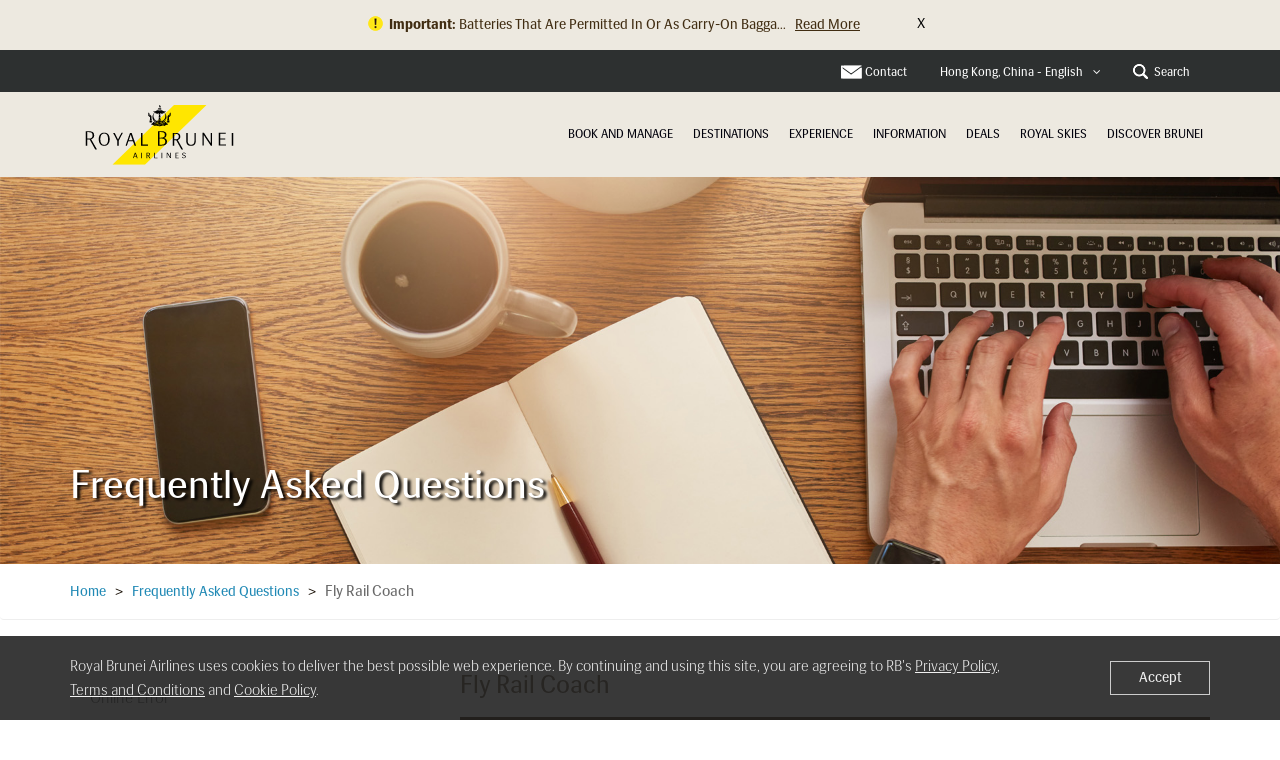

--- FILE ---
content_type: text/html; charset=utf-8
request_url: https://www.google.com/recaptcha/api2/anchor?ar=1&k=6LfLI6UrAAAAAGbrB-MIYfE1vP_VBHznw_-n_7EO&co=aHR0cHM6Ly93d3cuZmx5cm95YWxicnVuZWkuY29tOjQ0Mw..&hl=en&v=PoyoqOPhxBO7pBk68S4YbpHZ&size=invisible&badge=inline&anchor-ms=20000&execute-ms=30000&cb=ksqltmrk2rf9
body_size: 49312
content:
<!DOCTYPE HTML><html dir="ltr" lang="en"><head><meta http-equiv="Content-Type" content="text/html; charset=UTF-8">
<meta http-equiv="X-UA-Compatible" content="IE=edge">
<title>reCAPTCHA</title>
<style type="text/css">
/* cyrillic-ext */
@font-face {
  font-family: 'Roboto';
  font-style: normal;
  font-weight: 400;
  font-stretch: 100%;
  src: url(//fonts.gstatic.com/s/roboto/v48/KFO7CnqEu92Fr1ME7kSn66aGLdTylUAMa3GUBHMdazTgWw.woff2) format('woff2');
  unicode-range: U+0460-052F, U+1C80-1C8A, U+20B4, U+2DE0-2DFF, U+A640-A69F, U+FE2E-FE2F;
}
/* cyrillic */
@font-face {
  font-family: 'Roboto';
  font-style: normal;
  font-weight: 400;
  font-stretch: 100%;
  src: url(//fonts.gstatic.com/s/roboto/v48/KFO7CnqEu92Fr1ME7kSn66aGLdTylUAMa3iUBHMdazTgWw.woff2) format('woff2');
  unicode-range: U+0301, U+0400-045F, U+0490-0491, U+04B0-04B1, U+2116;
}
/* greek-ext */
@font-face {
  font-family: 'Roboto';
  font-style: normal;
  font-weight: 400;
  font-stretch: 100%;
  src: url(//fonts.gstatic.com/s/roboto/v48/KFO7CnqEu92Fr1ME7kSn66aGLdTylUAMa3CUBHMdazTgWw.woff2) format('woff2');
  unicode-range: U+1F00-1FFF;
}
/* greek */
@font-face {
  font-family: 'Roboto';
  font-style: normal;
  font-weight: 400;
  font-stretch: 100%;
  src: url(//fonts.gstatic.com/s/roboto/v48/KFO7CnqEu92Fr1ME7kSn66aGLdTylUAMa3-UBHMdazTgWw.woff2) format('woff2');
  unicode-range: U+0370-0377, U+037A-037F, U+0384-038A, U+038C, U+038E-03A1, U+03A3-03FF;
}
/* math */
@font-face {
  font-family: 'Roboto';
  font-style: normal;
  font-weight: 400;
  font-stretch: 100%;
  src: url(//fonts.gstatic.com/s/roboto/v48/KFO7CnqEu92Fr1ME7kSn66aGLdTylUAMawCUBHMdazTgWw.woff2) format('woff2');
  unicode-range: U+0302-0303, U+0305, U+0307-0308, U+0310, U+0312, U+0315, U+031A, U+0326-0327, U+032C, U+032F-0330, U+0332-0333, U+0338, U+033A, U+0346, U+034D, U+0391-03A1, U+03A3-03A9, U+03B1-03C9, U+03D1, U+03D5-03D6, U+03F0-03F1, U+03F4-03F5, U+2016-2017, U+2034-2038, U+203C, U+2040, U+2043, U+2047, U+2050, U+2057, U+205F, U+2070-2071, U+2074-208E, U+2090-209C, U+20D0-20DC, U+20E1, U+20E5-20EF, U+2100-2112, U+2114-2115, U+2117-2121, U+2123-214F, U+2190, U+2192, U+2194-21AE, U+21B0-21E5, U+21F1-21F2, U+21F4-2211, U+2213-2214, U+2216-22FF, U+2308-230B, U+2310, U+2319, U+231C-2321, U+2336-237A, U+237C, U+2395, U+239B-23B7, U+23D0, U+23DC-23E1, U+2474-2475, U+25AF, U+25B3, U+25B7, U+25BD, U+25C1, U+25CA, U+25CC, U+25FB, U+266D-266F, U+27C0-27FF, U+2900-2AFF, U+2B0E-2B11, U+2B30-2B4C, U+2BFE, U+3030, U+FF5B, U+FF5D, U+1D400-1D7FF, U+1EE00-1EEFF;
}
/* symbols */
@font-face {
  font-family: 'Roboto';
  font-style: normal;
  font-weight: 400;
  font-stretch: 100%;
  src: url(//fonts.gstatic.com/s/roboto/v48/KFO7CnqEu92Fr1ME7kSn66aGLdTylUAMaxKUBHMdazTgWw.woff2) format('woff2');
  unicode-range: U+0001-000C, U+000E-001F, U+007F-009F, U+20DD-20E0, U+20E2-20E4, U+2150-218F, U+2190, U+2192, U+2194-2199, U+21AF, U+21E6-21F0, U+21F3, U+2218-2219, U+2299, U+22C4-22C6, U+2300-243F, U+2440-244A, U+2460-24FF, U+25A0-27BF, U+2800-28FF, U+2921-2922, U+2981, U+29BF, U+29EB, U+2B00-2BFF, U+4DC0-4DFF, U+FFF9-FFFB, U+10140-1018E, U+10190-1019C, U+101A0, U+101D0-101FD, U+102E0-102FB, U+10E60-10E7E, U+1D2C0-1D2D3, U+1D2E0-1D37F, U+1F000-1F0FF, U+1F100-1F1AD, U+1F1E6-1F1FF, U+1F30D-1F30F, U+1F315, U+1F31C, U+1F31E, U+1F320-1F32C, U+1F336, U+1F378, U+1F37D, U+1F382, U+1F393-1F39F, U+1F3A7-1F3A8, U+1F3AC-1F3AF, U+1F3C2, U+1F3C4-1F3C6, U+1F3CA-1F3CE, U+1F3D4-1F3E0, U+1F3ED, U+1F3F1-1F3F3, U+1F3F5-1F3F7, U+1F408, U+1F415, U+1F41F, U+1F426, U+1F43F, U+1F441-1F442, U+1F444, U+1F446-1F449, U+1F44C-1F44E, U+1F453, U+1F46A, U+1F47D, U+1F4A3, U+1F4B0, U+1F4B3, U+1F4B9, U+1F4BB, U+1F4BF, U+1F4C8-1F4CB, U+1F4D6, U+1F4DA, U+1F4DF, U+1F4E3-1F4E6, U+1F4EA-1F4ED, U+1F4F7, U+1F4F9-1F4FB, U+1F4FD-1F4FE, U+1F503, U+1F507-1F50B, U+1F50D, U+1F512-1F513, U+1F53E-1F54A, U+1F54F-1F5FA, U+1F610, U+1F650-1F67F, U+1F687, U+1F68D, U+1F691, U+1F694, U+1F698, U+1F6AD, U+1F6B2, U+1F6B9-1F6BA, U+1F6BC, U+1F6C6-1F6CF, U+1F6D3-1F6D7, U+1F6E0-1F6EA, U+1F6F0-1F6F3, U+1F6F7-1F6FC, U+1F700-1F7FF, U+1F800-1F80B, U+1F810-1F847, U+1F850-1F859, U+1F860-1F887, U+1F890-1F8AD, U+1F8B0-1F8BB, U+1F8C0-1F8C1, U+1F900-1F90B, U+1F93B, U+1F946, U+1F984, U+1F996, U+1F9E9, U+1FA00-1FA6F, U+1FA70-1FA7C, U+1FA80-1FA89, U+1FA8F-1FAC6, U+1FACE-1FADC, U+1FADF-1FAE9, U+1FAF0-1FAF8, U+1FB00-1FBFF;
}
/* vietnamese */
@font-face {
  font-family: 'Roboto';
  font-style: normal;
  font-weight: 400;
  font-stretch: 100%;
  src: url(//fonts.gstatic.com/s/roboto/v48/KFO7CnqEu92Fr1ME7kSn66aGLdTylUAMa3OUBHMdazTgWw.woff2) format('woff2');
  unicode-range: U+0102-0103, U+0110-0111, U+0128-0129, U+0168-0169, U+01A0-01A1, U+01AF-01B0, U+0300-0301, U+0303-0304, U+0308-0309, U+0323, U+0329, U+1EA0-1EF9, U+20AB;
}
/* latin-ext */
@font-face {
  font-family: 'Roboto';
  font-style: normal;
  font-weight: 400;
  font-stretch: 100%;
  src: url(//fonts.gstatic.com/s/roboto/v48/KFO7CnqEu92Fr1ME7kSn66aGLdTylUAMa3KUBHMdazTgWw.woff2) format('woff2');
  unicode-range: U+0100-02BA, U+02BD-02C5, U+02C7-02CC, U+02CE-02D7, U+02DD-02FF, U+0304, U+0308, U+0329, U+1D00-1DBF, U+1E00-1E9F, U+1EF2-1EFF, U+2020, U+20A0-20AB, U+20AD-20C0, U+2113, U+2C60-2C7F, U+A720-A7FF;
}
/* latin */
@font-face {
  font-family: 'Roboto';
  font-style: normal;
  font-weight: 400;
  font-stretch: 100%;
  src: url(//fonts.gstatic.com/s/roboto/v48/KFO7CnqEu92Fr1ME7kSn66aGLdTylUAMa3yUBHMdazQ.woff2) format('woff2');
  unicode-range: U+0000-00FF, U+0131, U+0152-0153, U+02BB-02BC, U+02C6, U+02DA, U+02DC, U+0304, U+0308, U+0329, U+2000-206F, U+20AC, U+2122, U+2191, U+2193, U+2212, U+2215, U+FEFF, U+FFFD;
}
/* cyrillic-ext */
@font-face {
  font-family: 'Roboto';
  font-style: normal;
  font-weight: 500;
  font-stretch: 100%;
  src: url(//fonts.gstatic.com/s/roboto/v48/KFO7CnqEu92Fr1ME7kSn66aGLdTylUAMa3GUBHMdazTgWw.woff2) format('woff2');
  unicode-range: U+0460-052F, U+1C80-1C8A, U+20B4, U+2DE0-2DFF, U+A640-A69F, U+FE2E-FE2F;
}
/* cyrillic */
@font-face {
  font-family: 'Roboto';
  font-style: normal;
  font-weight: 500;
  font-stretch: 100%;
  src: url(//fonts.gstatic.com/s/roboto/v48/KFO7CnqEu92Fr1ME7kSn66aGLdTylUAMa3iUBHMdazTgWw.woff2) format('woff2');
  unicode-range: U+0301, U+0400-045F, U+0490-0491, U+04B0-04B1, U+2116;
}
/* greek-ext */
@font-face {
  font-family: 'Roboto';
  font-style: normal;
  font-weight: 500;
  font-stretch: 100%;
  src: url(//fonts.gstatic.com/s/roboto/v48/KFO7CnqEu92Fr1ME7kSn66aGLdTylUAMa3CUBHMdazTgWw.woff2) format('woff2');
  unicode-range: U+1F00-1FFF;
}
/* greek */
@font-face {
  font-family: 'Roboto';
  font-style: normal;
  font-weight: 500;
  font-stretch: 100%;
  src: url(//fonts.gstatic.com/s/roboto/v48/KFO7CnqEu92Fr1ME7kSn66aGLdTylUAMa3-UBHMdazTgWw.woff2) format('woff2');
  unicode-range: U+0370-0377, U+037A-037F, U+0384-038A, U+038C, U+038E-03A1, U+03A3-03FF;
}
/* math */
@font-face {
  font-family: 'Roboto';
  font-style: normal;
  font-weight: 500;
  font-stretch: 100%;
  src: url(//fonts.gstatic.com/s/roboto/v48/KFO7CnqEu92Fr1ME7kSn66aGLdTylUAMawCUBHMdazTgWw.woff2) format('woff2');
  unicode-range: U+0302-0303, U+0305, U+0307-0308, U+0310, U+0312, U+0315, U+031A, U+0326-0327, U+032C, U+032F-0330, U+0332-0333, U+0338, U+033A, U+0346, U+034D, U+0391-03A1, U+03A3-03A9, U+03B1-03C9, U+03D1, U+03D5-03D6, U+03F0-03F1, U+03F4-03F5, U+2016-2017, U+2034-2038, U+203C, U+2040, U+2043, U+2047, U+2050, U+2057, U+205F, U+2070-2071, U+2074-208E, U+2090-209C, U+20D0-20DC, U+20E1, U+20E5-20EF, U+2100-2112, U+2114-2115, U+2117-2121, U+2123-214F, U+2190, U+2192, U+2194-21AE, U+21B0-21E5, U+21F1-21F2, U+21F4-2211, U+2213-2214, U+2216-22FF, U+2308-230B, U+2310, U+2319, U+231C-2321, U+2336-237A, U+237C, U+2395, U+239B-23B7, U+23D0, U+23DC-23E1, U+2474-2475, U+25AF, U+25B3, U+25B7, U+25BD, U+25C1, U+25CA, U+25CC, U+25FB, U+266D-266F, U+27C0-27FF, U+2900-2AFF, U+2B0E-2B11, U+2B30-2B4C, U+2BFE, U+3030, U+FF5B, U+FF5D, U+1D400-1D7FF, U+1EE00-1EEFF;
}
/* symbols */
@font-face {
  font-family: 'Roboto';
  font-style: normal;
  font-weight: 500;
  font-stretch: 100%;
  src: url(//fonts.gstatic.com/s/roboto/v48/KFO7CnqEu92Fr1ME7kSn66aGLdTylUAMaxKUBHMdazTgWw.woff2) format('woff2');
  unicode-range: U+0001-000C, U+000E-001F, U+007F-009F, U+20DD-20E0, U+20E2-20E4, U+2150-218F, U+2190, U+2192, U+2194-2199, U+21AF, U+21E6-21F0, U+21F3, U+2218-2219, U+2299, U+22C4-22C6, U+2300-243F, U+2440-244A, U+2460-24FF, U+25A0-27BF, U+2800-28FF, U+2921-2922, U+2981, U+29BF, U+29EB, U+2B00-2BFF, U+4DC0-4DFF, U+FFF9-FFFB, U+10140-1018E, U+10190-1019C, U+101A0, U+101D0-101FD, U+102E0-102FB, U+10E60-10E7E, U+1D2C0-1D2D3, U+1D2E0-1D37F, U+1F000-1F0FF, U+1F100-1F1AD, U+1F1E6-1F1FF, U+1F30D-1F30F, U+1F315, U+1F31C, U+1F31E, U+1F320-1F32C, U+1F336, U+1F378, U+1F37D, U+1F382, U+1F393-1F39F, U+1F3A7-1F3A8, U+1F3AC-1F3AF, U+1F3C2, U+1F3C4-1F3C6, U+1F3CA-1F3CE, U+1F3D4-1F3E0, U+1F3ED, U+1F3F1-1F3F3, U+1F3F5-1F3F7, U+1F408, U+1F415, U+1F41F, U+1F426, U+1F43F, U+1F441-1F442, U+1F444, U+1F446-1F449, U+1F44C-1F44E, U+1F453, U+1F46A, U+1F47D, U+1F4A3, U+1F4B0, U+1F4B3, U+1F4B9, U+1F4BB, U+1F4BF, U+1F4C8-1F4CB, U+1F4D6, U+1F4DA, U+1F4DF, U+1F4E3-1F4E6, U+1F4EA-1F4ED, U+1F4F7, U+1F4F9-1F4FB, U+1F4FD-1F4FE, U+1F503, U+1F507-1F50B, U+1F50D, U+1F512-1F513, U+1F53E-1F54A, U+1F54F-1F5FA, U+1F610, U+1F650-1F67F, U+1F687, U+1F68D, U+1F691, U+1F694, U+1F698, U+1F6AD, U+1F6B2, U+1F6B9-1F6BA, U+1F6BC, U+1F6C6-1F6CF, U+1F6D3-1F6D7, U+1F6E0-1F6EA, U+1F6F0-1F6F3, U+1F6F7-1F6FC, U+1F700-1F7FF, U+1F800-1F80B, U+1F810-1F847, U+1F850-1F859, U+1F860-1F887, U+1F890-1F8AD, U+1F8B0-1F8BB, U+1F8C0-1F8C1, U+1F900-1F90B, U+1F93B, U+1F946, U+1F984, U+1F996, U+1F9E9, U+1FA00-1FA6F, U+1FA70-1FA7C, U+1FA80-1FA89, U+1FA8F-1FAC6, U+1FACE-1FADC, U+1FADF-1FAE9, U+1FAF0-1FAF8, U+1FB00-1FBFF;
}
/* vietnamese */
@font-face {
  font-family: 'Roboto';
  font-style: normal;
  font-weight: 500;
  font-stretch: 100%;
  src: url(//fonts.gstatic.com/s/roboto/v48/KFO7CnqEu92Fr1ME7kSn66aGLdTylUAMa3OUBHMdazTgWw.woff2) format('woff2');
  unicode-range: U+0102-0103, U+0110-0111, U+0128-0129, U+0168-0169, U+01A0-01A1, U+01AF-01B0, U+0300-0301, U+0303-0304, U+0308-0309, U+0323, U+0329, U+1EA0-1EF9, U+20AB;
}
/* latin-ext */
@font-face {
  font-family: 'Roboto';
  font-style: normal;
  font-weight: 500;
  font-stretch: 100%;
  src: url(//fonts.gstatic.com/s/roboto/v48/KFO7CnqEu92Fr1ME7kSn66aGLdTylUAMa3KUBHMdazTgWw.woff2) format('woff2');
  unicode-range: U+0100-02BA, U+02BD-02C5, U+02C7-02CC, U+02CE-02D7, U+02DD-02FF, U+0304, U+0308, U+0329, U+1D00-1DBF, U+1E00-1E9F, U+1EF2-1EFF, U+2020, U+20A0-20AB, U+20AD-20C0, U+2113, U+2C60-2C7F, U+A720-A7FF;
}
/* latin */
@font-face {
  font-family: 'Roboto';
  font-style: normal;
  font-weight: 500;
  font-stretch: 100%;
  src: url(//fonts.gstatic.com/s/roboto/v48/KFO7CnqEu92Fr1ME7kSn66aGLdTylUAMa3yUBHMdazQ.woff2) format('woff2');
  unicode-range: U+0000-00FF, U+0131, U+0152-0153, U+02BB-02BC, U+02C6, U+02DA, U+02DC, U+0304, U+0308, U+0329, U+2000-206F, U+20AC, U+2122, U+2191, U+2193, U+2212, U+2215, U+FEFF, U+FFFD;
}
/* cyrillic-ext */
@font-face {
  font-family: 'Roboto';
  font-style: normal;
  font-weight: 900;
  font-stretch: 100%;
  src: url(//fonts.gstatic.com/s/roboto/v48/KFO7CnqEu92Fr1ME7kSn66aGLdTylUAMa3GUBHMdazTgWw.woff2) format('woff2');
  unicode-range: U+0460-052F, U+1C80-1C8A, U+20B4, U+2DE0-2DFF, U+A640-A69F, U+FE2E-FE2F;
}
/* cyrillic */
@font-face {
  font-family: 'Roboto';
  font-style: normal;
  font-weight: 900;
  font-stretch: 100%;
  src: url(//fonts.gstatic.com/s/roboto/v48/KFO7CnqEu92Fr1ME7kSn66aGLdTylUAMa3iUBHMdazTgWw.woff2) format('woff2');
  unicode-range: U+0301, U+0400-045F, U+0490-0491, U+04B0-04B1, U+2116;
}
/* greek-ext */
@font-face {
  font-family: 'Roboto';
  font-style: normal;
  font-weight: 900;
  font-stretch: 100%;
  src: url(//fonts.gstatic.com/s/roboto/v48/KFO7CnqEu92Fr1ME7kSn66aGLdTylUAMa3CUBHMdazTgWw.woff2) format('woff2');
  unicode-range: U+1F00-1FFF;
}
/* greek */
@font-face {
  font-family: 'Roboto';
  font-style: normal;
  font-weight: 900;
  font-stretch: 100%;
  src: url(//fonts.gstatic.com/s/roboto/v48/KFO7CnqEu92Fr1ME7kSn66aGLdTylUAMa3-UBHMdazTgWw.woff2) format('woff2');
  unicode-range: U+0370-0377, U+037A-037F, U+0384-038A, U+038C, U+038E-03A1, U+03A3-03FF;
}
/* math */
@font-face {
  font-family: 'Roboto';
  font-style: normal;
  font-weight: 900;
  font-stretch: 100%;
  src: url(//fonts.gstatic.com/s/roboto/v48/KFO7CnqEu92Fr1ME7kSn66aGLdTylUAMawCUBHMdazTgWw.woff2) format('woff2');
  unicode-range: U+0302-0303, U+0305, U+0307-0308, U+0310, U+0312, U+0315, U+031A, U+0326-0327, U+032C, U+032F-0330, U+0332-0333, U+0338, U+033A, U+0346, U+034D, U+0391-03A1, U+03A3-03A9, U+03B1-03C9, U+03D1, U+03D5-03D6, U+03F0-03F1, U+03F4-03F5, U+2016-2017, U+2034-2038, U+203C, U+2040, U+2043, U+2047, U+2050, U+2057, U+205F, U+2070-2071, U+2074-208E, U+2090-209C, U+20D0-20DC, U+20E1, U+20E5-20EF, U+2100-2112, U+2114-2115, U+2117-2121, U+2123-214F, U+2190, U+2192, U+2194-21AE, U+21B0-21E5, U+21F1-21F2, U+21F4-2211, U+2213-2214, U+2216-22FF, U+2308-230B, U+2310, U+2319, U+231C-2321, U+2336-237A, U+237C, U+2395, U+239B-23B7, U+23D0, U+23DC-23E1, U+2474-2475, U+25AF, U+25B3, U+25B7, U+25BD, U+25C1, U+25CA, U+25CC, U+25FB, U+266D-266F, U+27C0-27FF, U+2900-2AFF, U+2B0E-2B11, U+2B30-2B4C, U+2BFE, U+3030, U+FF5B, U+FF5D, U+1D400-1D7FF, U+1EE00-1EEFF;
}
/* symbols */
@font-face {
  font-family: 'Roboto';
  font-style: normal;
  font-weight: 900;
  font-stretch: 100%;
  src: url(//fonts.gstatic.com/s/roboto/v48/KFO7CnqEu92Fr1ME7kSn66aGLdTylUAMaxKUBHMdazTgWw.woff2) format('woff2');
  unicode-range: U+0001-000C, U+000E-001F, U+007F-009F, U+20DD-20E0, U+20E2-20E4, U+2150-218F, U+2190, U+2192, U+2194-2199, U+21AF, U+21E6-21F0, U+21F3, U+2218-2219, U+2299, U+22C4-22C6, U+2300-243F, U+2440-244A, U+2460-24FF, U+25A0-27BF, U+2800-28FF, U+2921-2922, U+2981, U+29BF, U+29EB, U+2B00-2BFF, U+4DC0-4DFF, U+FFF9-FFFB, U+10140-1018E, U+10190-1019C, U+101A0, U+101D0-101FD, U+102E0-102FB, U+10E60-10E7E, U+1D2C0-1D2D3, U+1D2E0-1D37F, U+1F000-1F0FF, U+1F100-1F1AD, U+1F1E6-1F1FF, U+1F30D-1F30F, U+1F315, U+1F31C, U+1F31E, U+1F320-1F32C, U+1F336, U+1F378, U+1F37D, U+1F382, U+1F393-1F39F, U+1F3A7-1F3A8, U+1F3AC-1F3AF, U+1F3C2, U+1F3C4-1F3C6, U+1F3CA-1F3CE, U+1F3D4-1F3E0, U+1F3ED, U+1F3F1-1F3F3, U+1F3F5-1F3F7, U+1F408, U+1F415, U+1F41F, U+1F426, U+1F43F, U+1F441-1F442, U+1F444, U+1F446-1F449, U+1F44C-1F44E, U+1F453, U+1F46A, U+1F47D, U+1F4A3, U+1F4B0, U+1F4B3, U+1F4B9, U+1F4BB, U+1F4BF, U+1F4C8-1F4CB, U+1F4D6, U+1F4DA, U+1F4DF, U+1F4E3-1F4E6, U+1F4EA-1F4ED, U+1F4F7, U+1F4F9-1F4FB, U+1F4FD-1F4FE, U+1F503, U+1F507-1F50B, U+1F50D, U+1F512-1F513, U+1F53E-1F54A, U+1F54F-1F5FA, U+1F610, U+1F650-1F67F, U+1F687, U+1F68D, U+1F691, U+1F694, U+1F698, U+1F6AD, U+1F6B2, U+1F6B9-1F6BA, U+1F6BC, U+1F6C6-1F6CF, U+1F6D3-1F6D7, U+1F6E0-1F6EA, U+1F6F0-1F6F3, U+1F6F7-1F6FC, U+1F700-1F7FF, U+1F800-1F80B, U+1F810-1F847, U+1F850-1F859, U+1F860-1F887, U+1F890-1F8AD, U+1F8B0-1F8BB, U+1F8C0-1F8C1, U+1F900-1F90B, U+1F93B, U+1F946, U+1F984, U+1F996, U+1F9E9, U+1FA00-1FA6F, U+1FA70-1FA7C, U+1FA80-1FA89, U+1FA8F-1FAC6, U+1FACE-1FADC, U+1FADF-1FAE9, U+1FAF0-1FAF8, U+1FB00-1FBFF;
}
/* vietnamese */
@font-face {
  font-family: 'Roboto';
  font-style: normal;
  font-weight: 900;
  font-stretch: 100%;
  src: url(//fonts.gstatic.com/s/roboto/v48/KFO7CnqEu92Fr1ME7kSn66aGLdTylUAMa3OUBHMdazTgWw.woff2) format('woff2');
  unicode-range: U+0102-0103, U+0110-0111, U+0128-0129, U+0168-0169, U+01A0-01A1, U+01AF-01B0, U+0300-0301, U+0303-0304, U+0308-0309, U+0323, U+0329, U+1EA0-1EF9, U+20AB;
}
/* latin-ext */
@font-face {
  font-family: 'Roboto';
  font-style: normal;
  font-weight: 900;
  font-stretch: 100%;
  src: url(//fonts.gstatic.com/s/roboto/v48/KFO7CnqEu92Fr1ME7kSn66aGLdTylUAMa3KUBHMdazTgWw.woff2) format('woff2');
  unicode-range: U+0100-02BA, U+02BD-02C5, U+02C7-02CC, U+02CE-02D7, U+02DD-02FF, U+0304, U+0308, U+0329, U+1D00-1DBF, U+1E00-1E9F, U+1EF2-1EFF, U+2020, U+20A0-20AB, U+20AD-20C0, U+2113, U+2C60-2C7F, U+A720-A7FF;
}
/* latin */
@font-face {
  font-family: 'Roboto';
  font-style: normal;
  font-weight: 900;
  font-stretch: 100%;
  src: url(//fonts.gstatic.com/s/roboto/v48/KFO7CnqEu92Fr1ME7kSn66aGLdTylUAMa3yUBHMdazQ.woff2) format('woff2');
  unicode-range: U+0000-00FF, U+0131, U+0152-0153, U+02BB-02BC, U+02C6, U+02DA, U+02DC, U+0304, U+0308, U+0329, U+2000-206F, U+20AC, U+2122, U+2191, U+2193, U+2212, U+2215, U+FEFF, U+FFFD;
}

</style>
<link rel="stylesheet" type="text/css" href="https://www.gstatic.com/recaptcha/releases/PoyoqOPhxBO7pBk68S4YbpHZ/styles__ltr.css">
<script nonce="B1X1qhMb8p9n0EU-4bvWHw" type="text/javascript">window['__recaptcha_api'] = 'https://www.google.com/recaptcha/api2/';</script>
<script type="text/javascript" src="https://www.gstatic.com/recaptcha/releases/PoyoqOPhxBO7pBk68S4YbpHZ/recaptcha__en.js" nonce="B1X1qhMb8p9n0EU-4bvWHw">
      
    </script></head>
<body><div id="rc-anchor-alert" class="rc-anchor-alert"></div>
<input type="hidden" id="recaptcha-token" value="[base64]">
<script type="text/javascript" nonce="B1X1qhMb8p9n0EU-4bvWHw">
      recaptcha.anchor.Main.init("[\x22ainput\x22,[\x22bgdata\x22,\x22\x22,\[base64]/[base64]/[base64]/[base64]/[base64]/UltsKytdPUU6KEU8MjA0OD9SW2wrK109RT4+NnwxOTI6KChFJjY0NTEyKT09NTUyOTYmJk0rMTxjLmxlbmd0aCYmKGMuY2hhckNvZGVBdChNKzEpJjY0NTEyKT09NTYzMjA/[base64]/[base64]/[base64]/[base64]/[base64]/[base64]/[base64]\x22,\[base64]\\u003d\\u003d\x22,\x22w5Epw6xkw6LCocOBwq8mw7TCkcKHwqjDq8K7EMOXw6oTQWpcVsKpeEPCvmzCgCLDl8KwW2oxwqt1w58Tw73Csipfw6XCh8K2wrctEsOzwq/[base64]/DvF08w6FzayVyeQN6w4ZGWSVow6DDoB1MMcOTUcKnBT5rLBLDj8KkwrhDwpXDhX4Qwq7CkjZ7HMK/VsKwTkDCqGPDm8KNAcKLwozDo8OGD8KXSsKvOyEiw7N8wojCiTpBe8OUwrA8wqHCncKMHyPDtcOUwrlFO2TClAJtwrbDkVzDqsOkKsObZ8OffMOJFCHDkWMLCcKnZcOpwqrDjXtNLMONwptoBgzChMOhwpbDk8OPBlFjwrXCkE/Dti0tw5Ykw5ptwqnCkjUOw54OwpJ3w6TCjsKowqtdGz1eIH0hL2TCt1XCmsOEwqBHw4pVBcO9wod/SARyw4EKw5/Dn8K2wpRKJGLDr8KSD8ObY8Kow6DCmMO5KFXDtS0TAMKFbsO8wpzCuncSLDgqJ8O/R8KtOMKGwptmwqXCgMKRIRjCtMKXwotrwrgLw7rCsnoIw7s5ZRs8w6fCpl0nHU0bw7HDklYJa3jDl8OmRxDDvsOqwoAnw5VVcMOwViNJbcOiA1dMw4VmwrQSw7DDlcOkwpQtKStpwpVgO8O1wrXCgm1FVARAw5E/F3rCkcKuwptKwqYBwpHDs8KOw5MvwppwwprDtsKOw4DCnlXDs8KuZjFlPXdxwoZ9wqp2U8OFw7TDklU6AgzDlsKtwoJdwrwlbMKsw6tIbW7CkzNXwp0jwq/CjDHDlgUNw53Dr0vCnSHCqcO5w7o+OSIow61tF8KaYcKJw43Cml7CsyrCgy/DnsORw73DgcKaRMO9FcO/w4JEwo0WKEJXa8O7EcOHwpstaU5sFWw/asKnNWl0cybDh8KDwrAawo4KLy3DvMOKS8OJFMKpw67Dq8KPHCdow7TCuzRswo1PLsK8TsKgwr/CjGPCv8OIXcK6wqFLTR/Ds8Ohw4x/w4E4w5rCgsObRcK3cCV3UsK9w6fCtsOtwrYSSMOSwrzCvsKBf3N4Q8Kxw6cxwpAPOMOOw7w5w6Vvd8Obw4UuwqNCE8OpwokLw5PDij7DvWDCsMKDw70Zw6bClRDDulU0dsKCw4dYwrXDv8Kfw7DCu0/DtcKUw69hTDzCpsOEwr7CkkvDv8OnwoXDvTPCtsKqdMKhcUcNGWDDjwPCq8K1XcK5FsKmf3dpRw5zw4cDw4jCk8KmGsOFLsK4w4FRURJFw49+ayXDkS9hQXLCkxHClMKMworDrcOVw7VwJWzCisKRwrbDjE8xwosAUcKew6fDnjLCiSJ+IsO/w6M9F2IGLMOaFsK/[base64]/[base64]/w51YMVXDpsOcw6RuHDB/KMKDwoNeSsKRwplvN05rXB3Dm1x2SMOqwqxDwpfCoGLClcOOwp5hSsK5b2FUNlA/wpbDpcOZQ8K6w5PDh2RlV3TDnHAYwrozw6jCj2IdSzRXw5zCsws2KGcjVMKgG8O9w6xgw67DiwbDujlUw7HDnRY6w4XCnl4VMsOZw6Nlw47DnsOWw5nCr8KNBsKuw4nDjGA4w5xWw7BhDsKbLcKNwp8ySMOSwro/wrI9f8OPw7AEIjHDtcO+woo9w5ASHMKnGcO6wp/CuMO+bzlTfAXCtyrCmgTDucKVY8OJwpHCmcOOHCEhEz3CgCwwJQB4CsKmw50ewqQZYEkmFMOnwq0adcOfwr95ZMOkw7Yaw5vCpgnChSl8P8KJworCkMKew4DDi8Ozw4jDlMK2w6bCmMKiw7BAw6B9LsOlSMKsw6Jsw47ClDN7B0EzK8OSMhBdS8K2GznDhTZHVn0Rwq/[base64]/CljDDmMKkLMKvw6Jew4vCtcOCwqjCkwcMw6oNw7LDgcOIEcKEw4XDsMKOYMOREgxXw5trwrlxwoTDvBHChMOXLzk2w6nDnMKnVyg4w4DCkMK4woQYwoHDpcO6w5LDgFFGZVDCsicuwq/DosOaPy/CqcO2YMKwAMOawq7DhzlFwp3Cs2wUP2vDg8OSd0BPRS5fwq9xw4JrBsKqKsK+eQshAy7DjMOXaQ8IwoETw7NtE8OWc14ywpLDjj1Pw7nCoH9Uwq7Cj8KeaggBcUI0Hik8wqnDgcOmwpRmwrzDskXDm8K8FsKyBHPCjMKkVMKQwrDChjzCssO+FMOsfHLCpz/DmcOhKzbCqnvDvMKRCsKKJ01xY1hKeHDCjsKWw7YfwqphDjJIw6LCp8K2w6TDqcK+w7HCpwMIA8OHHhfDvgUawp3CscKaEcOhwpPCulPDv8KxwrMlB8O/wpHDvMOhQicXN8KVw6HCu2IZYEFKw7/DjcKUw61McSnClMKBw4zDjsKNwoHCuBstw7New5DDk0zDscOlPUhLJUwAw4FHWcKfw7p1WFzDj8KWwr/DvHsJPMKUAsKvw7gmw6ZOQ8K/[base64]/wpMqwrnChQ8oFmTDsHrDmnnCuzRYf8KywoF5DMOfHFkLwozDl8KaOVp7csOXOsKwwqnCqy/DlS8uLWRmwp3Cg3vCpW/Dg3tsBRx9w4PCkGfDlMOww5wFw79kcVl2w408FGsoMcOBw7Eqw4gcw6VAwoTDpMKww7fDqwTDnhrDncKXdmdQWVrCssORwqTCkBHDl3BLRAzCjMKoQ8Oew7xkfcKAw7PDncKHIMKoZ8KDwrApw5p/w4VZwqHClUnCkhA6eMKMw4Few5oTNn5cwpk+wonDpcKuwqnDs317RMKsw6/Cq3NvwqLDusOPecO6YFjDtgPDvCbDtcKLaWfDmMOZbcKbw6RtVxFtR1LDp8KafmrDp0oHOjl0JFLCs03Di8KoEMOfIcKOc1fCpDTCkhPCt0xNwoRyQMOEbMOEwrHCjGcsUFDCh8KOKTd1wrhtwrgEw4k6BA4Qwq4rE3vCpQ/Cj2BVwpTCl8KEwptZw5PDh8OWRlQYf8KebMO+wo9gbcOjw5xELV4/w7DCpwogSsO2Q8K/HsOrwr0LYcKMwpTCpTgmAQ4IfcO7B8Knw70lG3LDnFALAsOlwrPDqFzCizpgwo7DqCrCjsKFw4LDnxcVfFtVGMOyw78XDsKgwo3CqMK9wr/[base64]/DgRbCtHbDksKRwrrCssKUPcOJSsK6N3XDrkLCuMOtw7XCisOiNx7Cu8O9T8K/wo3DmDHDs8KgccKTHlZdfx83L8KuwqrCkn3DuMOCEMOcw4XCgzzDp8KPwpQ3wrszw7hTGMKCMy7Dj8KNw6LCk8Orw5gAw6sIOR3CtV9BWcOuw6XCtT/DssO4W8OtYcKzw7xQw5jDtRzDuX1eaMKIT8OWB1AtLcKzZcOLwqEYMMOVU3LDlMK+w63DkcK4UE3DsWIlScKmC1fDj8ODw5Yiw49tJTsMScKlB8KQw5bCpMOBw4XCuMOWw7zCqXLDiMKWw55cQzfDlk3DosKbSMOzwr/DkHBrwrbDpG0Nw6nDvUbDjBp8csOiwpAww49Xw5PCnMO2w5rComhnfiHDnMOdQERqXMK4w6c1PUTCuMOswrTCpDpxw4s5Pk9Zwr5dw6XCt8K4w6wwwqjCh8K0wpBzwo9hw6djNhzDsjI9Y0JLwp18aX1KX8KGwpvDviZPRk0kwrLDvsKJBjsMIwU3w6/[base64]/[base64]/CtWPDt8KBDsKZw5BpS8OlH2fCssK/GXphN8KaUkjDusOhVjzCjMKbw5zDiMOzCsKED8KCXHV/[base64]/HcONw5k0w49HwpHDjcK0woVRLMKuw7/DnRZuZMKDwqdnwol0w6tmw7Exd8KME8OtKsONLw9gdUZ0Ri3CrRzDjcOWVcOLwpN8MA1gLsKEwq3DrjzChEFxBMK1w5PDg8Odw4HCrcKCJMO/w4vDiCnCoMK5wqPDrnMXCcOEwpZ1wqAWwot0wpArwpp1wo1yJkV/K8OTYsK+w6URf8O4wrjDp8KDw4rDlsK/O8KaYBzDq8KyUClCAcOpeRzDi8KDYcKRMAlwBMOmOHktwpTDiiEsRMKVwqM0w5LCnMKnwp7CncKIwp3CrhHCj3HCl8KXBThGGy84wojCqk7DjlnDtAbChsKKw7Urwq4Ow4hvfG13TEPCrkoJw7AVw7huwoTDkC/CgHPDqMK6NAhIwrrDosKbw4XDhADCncKAeMOww6NHwqYcdAxXY8Kew6bDocKqw5nCnMK0AsKEdhPCmkVSw6HCnMK5LcKCwo01wpwDDMKQw74jYiXCjsOUw6scVsKjJ2PCtcOJeH82T2NEYm7CuD5mdEjCqsKYTk4oU8OFe8K/[base64]/[base64]/DgcORNAnDo8OcworCrMOpG1cDU8K/w58nw5XCvmZ5ZgBrwpQyw4McDXFVUMOfw7FvGlDCrELCrQIgwpfDtMOaw6MTw5DDqhRJw5rCjsKISMOWKEUVU0gpw5zDry/DpiphF0zCoMK5b8KjwqU1woVpYMKIwqDDm13DgTNewpMffsOjAcKBwp3Cvw90wo0kUTLDs8KWwqjDo3vDuMOEwrZ3w4pPDk3CpTc6YFfCk3/ClMK4GcOND8KiwpzCn8OQwrFaHMOIwpR5W2rDi8O5HRHCihd4AXjClMOAw5fDosO/[base64]/Ds2DDm8KEV8KTw6LCpMKbfUpGwonCi2XDkSnDs2pGA8O1b2xgOsK1w4LCvsKnYk7CqQLDkXTDtcK+w79/woQ9YsOXw7/DssOOw6kTwoBzIMOyE0d6wotzd1rDocOcSsODw7vClWcUPgzDjy3DhsOPw5zCssOjwqnDtDUGw73Dk1jCo8K2w6sMworChC1rVsKJNcKyw4fDu8K8NEnCmjROwo7Ci8KXwppfw5zCkXHDh8KOB3Y+HAtEWDYnHcKaw6/[base64]/CocOEGmc9EAjDtkXCsytpwqRjT8OAGmYlVMOywrbCnDl1wohTwpTCqCplw6PDu0gQfxzCgcO3w5w5U8KEw5/ChMOawq9sKlLCtDsZAFQhD8OhCU9VR0bCgsORUyFUelZtw6XCksKswoHCiMOOaSMrIcKIwoo/wpgEwprDuMKjJhDDvCVse8OheSLCkcKoJh/DhsO1CMKrwqd8w4XDnQ/[base64]/[base64]/DlMKTJgZuEMKzMMKBwoFBBy3CilDDtyFuw41ybGDDlcKIw4fDqGnCiMOcf8OqwrV9IjVJMi7DlCBXwqbDpcOIWg/DvsKiATN5IMOWw6zDq8K6w6nCjRHCqMOwMlDCgcKBw68WwqLCiy7Cn8OaDsK5w4I8AVUbw5bCnThZMBTDkiBmbgItwr0lw6PDp8KGwrcJET0lJDYiw4/DkEDCt2IvNcKRLC3DhsOvSxXDpR3DqMK1Qx5KRsKGw5/DsWkxw6rCqMOAdsOKw6HChMOhw71jwqbDrMKtWTnCvF8Awp7DpMOawpE9cRjDkMOJeMKaw4A6K8OWw4LCk8O3w57DtcO/M8OtwqHDrsKyRDsfayxFD1YJwosVTwNTKFQGLcK4HMOuRGrDicOjExQdw7jDkj3CgsKoPcOhUcOkwr/ClT82awxvw45QIsKOwo4nLcO7wobDomTCsncCwrLDkz16w6JmMF9Zw4jChsOTImfDqMOYOsOScsO1XcOdw6fCp1bDv8KRJsOmAWrDpX/CgsOJw4bChzJrEMO4wo9pHVJSfWvCnnM8e8KXw4l0wrwfSmDCjWjCv0M2wrllwojDu8KJwqzDsMOFLy5ewrI7Y8KGeHgTDyHCqk5ASCptwpM9S2xjexdVTVZGBBoLw5ctDVfCg8OBScOkwpXDmiLDnsOWNsOIfXN4wr/Cm8K7RwEDwpwOaMKHw4XDmg/DmsKkfgrCr8Kxw5zDtMOxw7Uuwp3CocOKcDMKwobCmELCoinCmnozEDIyZiMOw7nCl8ORwqI6w6bCg8KCcH/DhcK8QDLCsUjCm23Dkx4Pw6gOw63CmixBw7zCtTYRMQ3CmggWVkXDkzAjw4bCmcOPDMO1wqLCq8KmLsKcf8KQwrU/w4Y7w7XCqhLDsQ03wqbCjBFkwrfCrXfDrsOoPsOOXXdqRMOnITslw5/CvMOOw4FkRsKpUzLCkj/[base64]/Ci8KLUSvCm8Oww5jCm8OTAirDmcO/eS5Ze07Dk2gDwobDrsKgL8O4a8OSw7/Dh0TCjkh1w5bDucOyDAvDvUUCeRnCtW4JFiBnXGzChUpXwocMwqksb09ww7xudMKYKMKPMcO2wpTCrcKjwo/[base64]/[base64]/Dv143c0zCuMOvDsKNSsO6wol1L8Kww6dcGUJCIxHCjwEJHhNBw5BdUHRPaz5tMjshw70Yw6EIwqQSwofCuh00w6MPw4gqZsOhw55eDMK3dcOsw7hrw7F/[base64]/CkcKqYMKGcsKJBMKDdFPDnnBzwo/DrltjChnCkcKsBWcGMMKcc8Kgw5EyS0vDj8KEHcO1SifDt3fCgcK+w7bCmkQiwqJmwrcDw5DDqhzCmcK5P0s+wqI2wonDucK8wrLCpMOIwrJIwq7DtMKfw6/[base64]/Ds8O9aMOJwoLClsKWX8KhKD0JXDfDlsOUT8K6RUlXw5fCjzkyFsOOOwZjwq7DgcOJa3/ChsKyw441OsKTbsOZwotFw7V9TcO7w547HDtdSSFcd3nCr8KkDsKOH0XDtMKwDsKnXVotwpbCocO8acO6YRHDm8OOw4MaLcKCw6Nxw65/[base64]/Al7DinLCt8OcSsOUNjlew51pwpbDvFHDmHJMHcKUGD3CmUpcw7k0EUzDjx/[base64]/[base64]/Cm8K5w7NAZcOvTMOIScOTw4w9wp/CucO8wqbCqsOpw6IIf0/DuWXCn8OxCnLCg8KFwojDlTjDiWLCpcKIwrs9OcKoWsOTw7PCoQ7CsiY8wp/ChsKKT8O9wofDtcO5w7tpAsOWw5TDocOXBcKDwrBrR8OfXTrDi8KDw63ClSYcw6bDtcKoZ17CrXjDgsKCwoFEw4cgLsKjw7tUQ8KqXjvChMKrGi7CvErDrQJFQMKAZm/Dpw7CsnHCpVfChXLCq34eS8KoQsKDwprDgcKlwp7DmgbDhEvDvHfClsKhw58+MgvDm2LCgg3CmMK9GcOuw456woUsRcKwcnQvw6ZZVXpHwp3CgsOmKcKCCxDDi0zCq8OBwozCrylmwrPDsGvDl3AqHE7Do18jODPCqcOwN8O3w684w6BAw5AvbGpfIC/[base64]/[base64]/w53DhsOhwq7Cu1bDpsKRcsOHFsKnw5DChsOiw7/[base64]/YsO4KDfDpMOlLi/[base64]/ClR0iD8K/EwF4IysjwpRFSMO/[base64]/A8KnVMOEw4BDV0zCrsOUw5nCkRrCs8OhTAVQETTDocKSwpI5w4QpwpbDimFSacKKCsKCZVnCuXN0wqrDt8OqwpMBw6JDd8OJw6waw5M0wq9GV8Kfw43Cv8KXMMO5Fn7Dkjd5w6jCqyDCssOOw7UhQ8Kxw47DhFI/DAvCshhiDxPDsHVTwoTDj8O9w5c4a247WcOcwoPDh8OJdcKSw7NSwqMGRsOqwoYvZMK3BG4cNiprw5TCtMONwoXDtMO6PBgSw7QubsKNfwXCtmPCocK3wqYKFFE9wpZgwqp8GcO/EMOGw7YiYFNlXxDCq8OqQMOUQsO2S8Oxw4cjw74NwprClcO8w75WETXCi8KdwopKO3zDgsOow5bCu8ONw6hdwotFdVbDhTfDtDPDlMOYwozCslQBK8KYwqrDiSU7ITbDgi4jwr09E8KHUkVaSF3Dh1Npw4dpwpDDri/Du1EXwotbcjPCinnCgsO8w6xETVHDtcKfwqXCiMOSw7wYR8OWUDDDnMOQNgxNwqYRXzd8QMOmLsKnAHvDumslfkPCmG5Gw6FVInjDtsOfJMO2wp3DqETCqcK3w7TCksKzORsOw7rCvsKfwqBtwp5rHMOJNMOwc8Omw6RnwqzCoT/[base64]/[base64]/w7kAU8KHTcOIS8KVcC7CqsOOw4/DoBvCkMKHwqUpw5LChivDhMK2woDDrMOGwpjCuMOKVMK2BMOMelgEw5gCw74rK0LDlwzChmTCgsK6w7EsWcOaT0gVwokmIcOIOw8Cw6bCjMKAw6nCvMKdw54NSMO8wr/Dk1nDr8OSXsK1MjbCucKKIBHCgcK5w41AwrnClcOXwpgvNAPCkMKBVw42w53DjClDw5jCjDNabWk/w4tTwqpJasOlHUHChlHDmMO+wpfCt11mw7nDh8KGw7vCv8OaLcOeWnDDisK5wprCgcKaw4ZhwpHCuA8cX051w6TDg8KyfCAlCsKBw4FBamnCrcO2NmLCuUVFwpVswo54w7BkOiwQw4vDhsKwET3DkTQew6XCpDVRdcKWw7TCpMKJw559w6t2ScOfBF7CkR/[base64]/CoFXCksOvDAYaGQpjSEjDkn9hwpXDmlPDs8OGw5rDuw3DvMOaXcKOwo7Cq8OgFsOzJR/[base64]/S8KgRsOdQ0HDi8K0e29fwpoTQ8O2HkPDklBcwoYXw7ofwo5eWiLCsGjCjGjDjj/DlHbCg8OKDSBtbTg8woDDgWgswqHCo8OZw7kVwqbDpMOgZnkPw61ywplAfMKTBiPCkV/DlsK4ahViOU/CiMKbbzrCvFcsw4EAwrs1ez8xNkzCgsKLRmfCm8KLQcKZe8ObwpMOUsOfbwM/w5DDrnTDswEOw6QadgZGw71mwofDuVrDtxoQMWZfw5PDpMKLw4oBwpc/MMKiwp4uwpLCncOuw5TDmQ7DvMO6w4PCjHchGRTCssOaw75jcsOEw5lGwqnCkQdBw7dxcldrDMOLw6gIwqjClcODw5xeR8OSe8OzXcO0N25PwpMBw5HDg8Kcw4XCq2/DuWB6bD0Tw6rCtkI1w4sIJcK9woJIXcO+BxF0Zn4bD8KcwqjCunwNGMKdw5FkbsOMXMKHworDhyY1w53DtMOAw5Biw5Ehf8OVwo7DgDrCvcKNwrvDrMO8ZMKNaHTDjyfCuh3DssOYw4LDssOfwppTwqU+wqnDvW/Cu8O3w7bDlVLCv8O/emAUwqE5w7x6b8KHwrA0fMK0w7DClA/DmkXCkD4Fw4I3wrLDoxfCiMKUV8OKw7TCncKYw4ZMFAnDjBdXwqB0wpR+wrlrw7ksCsKpB0TCsMOcw53CgsO4SjtBw6YXG2hAw6fDs3vCuXgwY8OPIXXDn1jDo8K5wpHDsQYtw4/Dv8KHw6wPXMK/wqHDoj/DglHDsQ0/wrXDuGbDnGkvAsOnTcKswp3Dtn7DpSjDrcOcwoN+w5wJJsOZw5IEwqklT8K8wp0jL8OSVVhBPcO2AsObTERjwoUQwp7CjcOTwqZNwpjCjxnDjw5uQRPCgT/DscK0w4F7woXDjhbCljMawr/Cl8KHw7LCnQgKw4jDjnbCksKxaMKtw6vCh8KxwqXDnkIYwql1wrfCpsOYNcKIw6nCrxR2JSFrRMKVwp5NZBcrw5tAR8Kvw4fChsOZIRvDncOxUMKqXcK5KRYdw5HDsMOtKF3DlMOQNEbDmMOhUcKQwot/bhXDgMO6wrvDm8OjBcKUw60IwolZDwkMZG9yw7vCg8OsR1xfP8OQw4jDnMOOwqVmwovDkl9yJcK+w7Q8JBrDrsOuw73Dp1nCpVrDk8K/wqR0QyYqw7tDw4nCjsKhwpNfw4jDrH47wpfCpcOLKl8rwq5pw6hfw4sowqRzE8Ouw4xBQG4mOVPCsktHPlknwqPCh0tlIGzDqjrDgcK/KMOGTlDChUpXGsOywr3CoxM2w7PDkAnCnsOzdcKfHXs/[base64]/Ui9/wr7CgEoZaMOYBVd0w6ptwpfCu0bCuV7DjU/CvsKmwpklwqpKwq/CnsK4XMKNSmfCpMKmwrhcw4luw5wIw4dTw4t3wrtcw5QzDQZXw6EDBmoOVhzCr3stw63DuMK9w77CssKUSsKeHMKqw6NpwqR8bEzCqyUILloBwpDDoAsDwr/[base64]/DmTF2Ag7DrFXCrgwPw4vCtzXClcKMwpDCmyswTsKkSWtJfsOnQ8OcwqLDpMOmw6ETw4rCtcOtWW3DnRdFwp7Clk1DZcO8wr9/wqLCkCnChwdDTGBkw6PDqcO6woRbwpd9worDoMKIFRTDisKewoc9wrULLcOfRSDCncOVwp7CksOzwo7DrzMMw5bDiAMww6MfZCzDuMKxNC5eUys4JsOkdsOXNlFTB8KYw7vDv21QwrUfH03DrzBkw7vCiVLDh8KFITpxw6/Cv1cMwrnCuCsBbV/[base64]/CmnPDkwlow7TCr8OTwqxMYMKSw4fCoy3CgMO1NgfDusO9wpEOfTt1PcKgJ01Kw5d/ccO9w4rCgMKHM8Kjw7TDgMKTwp7CsDlCwq1zwrIvw4XCnMO6enLCklDDuMKiODtPwrdLwo0hBcOleUQgwovChsO3wrE+fAQ/YcKER8KHcMKDOSIlw4xWw7NgR8KuZsONZcOOY8O4w4p7w7rCgsKaw7nCt1g9OMO3w7ILw6zChcKtwo1lwqpLBQ5VFMO6w7U3w5M9SzDDkE7DqsONFhjDj8OUwpLDqiHDrAJ/UhAeIGTCijLCl8KCXR8TwrLDuMKNIRQEJsKbL00gwrZyw5ldEMOnw7/DgzgFwooqL3LDoxfCiMObwpApEcOdb8OlwrYeIiTCosKLwqfDt8KNw67CncKTcCXCrcKvRMKpw4c2U3VkdiTCosKWw7TDiMKrwoDDrQ1qHFNhXC7Cs8KzU8KsesKCw7jDs8O2wpdMUMO6U8Kfw5DDvsOsw5PClH8qYsKqCCgyBsKdw41Ce8K9XsKiw6XCk8K9FCV/aTXDqMOJYsOFNGNuCEjDgsOVSmoIYjglwoNWwpAOO8Ohw5lfw4vDkTRDbWzCqMO4w6IvwqBbJwgfw7zDosK4PsKGeTTClcOaw5DCocKMw6vDlcKzwqDCkwHDnsKPwqgewqzClcKOLH3CqnhzX8KKwq/[base64]/w7zCoAzCnmxbwr1swqTChMO/axNoO3JWccO/dMKoasK5w6HCosOfwog5wogbF2TCgsObAgJDwrvDpMKmVzANY8KbFlTCgU8RwrkqL8Ocw6s3woc0CyFpVgMNw6sVK8KQw7bDqik8fiXCmMK7T0fCi8OXw5lUMxtjA3bDr3fCt8Kbw6HDsMKMEMObw6oUw7rCu8KKPsKXUsOTBmVMw7pUCsOpwqpuw5nCqg/Cp8KjG8KPwqDCkUjDl33CvcOFaFJzwpAkLCrClFjDtTTCh8KQVxl2wp3Dp1bCnsOaw7jDgMKcLCE/[base64]/wrlkw4LDtx3Cq1cGw4bCn2thwoDDsALDv0xDwrV2w4MZw7I9aG3Cn8KJRcOlwrDCm8Ouwq5zwrViRhI6UxZyfHzCsQM8QMOTw7rCuzE8By7DqyktYMKVwrbDscKaasORwr1zw7cswoDCsBJ/[base64]/CgDjDksO8ZxrDvyhHYjjDmg3DtsOpw7JkTGtOMsO1w6HCl3FDw6jCpMO3w6kXw6ZLwpI5wpglacKewrHCjsKEw6sxMFdIc8KQLn/[base64]/woHDtUTDinJ6XMOIUglQwofDlT47w5o6E8KfwqbChsOIJ8Ocw4XCgGPDmmgaw4ltwo7DosOZwphIPMKqw7fDocKIw6Q2C8K3fsO9M0PCnATCrsKgw5BnUsOZM8KpwrZ1BcKOw7vCsnUWw6/DrjvDiSoyNBsIwpYBTsOhw7nDhHrCisK9wojDqFUJWcO1HsKOEnDCpmTCohwcPAnDp15BYcOXIjbDhMO/w45JBkbCvyDDqy7Cn8OUPMKlOMKHw6TDlMOcw6IFNV13wp/Ch8OGEMOXBTQHw7Yww4HDmVcGw4jCv8K7w6TCvcOsw4EbEXhLHcOTf8KYw43CusKjJz3DrMKuw4osW8KBwqlbw5p/w7XCi8ONa8KYJ2RMVMKFakrCncKadGlNwq8Zw7g0ecOLYcOQTjxxw5M4w4rCgsKYXg3DlMOvwrrDoS0tAsOdU1MTJ8OzJTrClsOcY8KwfsKaBX/[base64]/wonDrsKjw7A1wpvCk0shHcObdnsZwr9jB8KfIwfCuMK0PznDu2xiwrI/R8O6P8OIwpxyfsKTUSTDogpnwqIvwplzVTpmUcKlY8K4wrdQZsKqHcO6anV1wq7CljrDpcKKwoxscHgdQkkbw73DqsOOwpTCgcO2ckrDh0NXdsK8w4YHVMOXw4/[base64]/Dj8KewrHCmmfDiicYdSrCvSpqw7LDicOrICMwHipMw4LDssOpw6swX8OcQMOtKkI+wpDDscO8wp7CkMK/[base64]/[base64]/DuAFGwqkSw7XCmsOYMw8xSMOaGRTDj2nCsDZqExcewp9/w5rCpQfDuHHDmFt1woLCqWLDhncewq4RwrnCrnPCj8KKw6ZmV209a8OBw5nCisKVwrXDg8OywpvDpWctVMK5w7xYw7PCssKHFW8hw77DoxJ+R8K6w53DpMKbYMOgw7MrDcOtUcKiLmsAw5M8CcKvw5HDly/[base64]/DjcKew75swpNHw5/DjsKaVcKawonClRDCpcKGSW/DtsOSwoc3JCvCs8K8d8OdO8K7w67CicKtQinCoBTClsKJw5kDwrpMw5FcVEcnLjc2wpnCtDDDlwUgbDtIw6wHOw4FPcOEPzl1w4gvHAIlwqsJU8KxbcKGfTrDiWnDk8KDw6XDlxnCvsOtDQspHELCoMK4w7HDtMK1Q8OQKsOdw6DCsmDCusKbBHvCpcKFAMO/[base64]/Cn8Oaw7NGYj/Ch8O3wp3CmTcOWMO0w61Gb8Odw5kPYMOyw4bDvCRcw5l1wobCr3xcbcOnw67CsMKnAsOKw4HDlMOgLcO8wqrDiXJYe15fWCzDusOdw5FJCsOgERdcw4zDm0TDsU3DimE/NMKpw6k6A8Kpw5ADwrDDisOZaj/[base64]/DrB1NMcKeVMK3QBzDnijDkR99LsKVwrPCl8K7w7wIYcOWBMOTw6TCm8K1KGjDu8OGwrtowr5Gw4XCqsK1bVDCq8KlJsOrw5DCsMODwqMswp4gHDfDvMKKZnDCpBrCrW4fblkrS8OPw63DtXZJMF7DssKrF8OyHMOJEx4afUc/JB/CiGbDp8KCw47Dh8K3wpdkw53DtxzCow3CkQ/CrsKIw6nDj8O6wqU8wq99PRlCM1J3wobCmhzDl3DDkHnCtsKWYQVMTAlwwpkHw7ZxfMKnwoV2TiTDksKPw6/CtMOBZMO5csOZw6fCr8K0w4bDvgvCr8KMw6PDhMKIWE1ywrfCmcK3woPDsy1Aw5HDvMKdw5LCrAEXw68yL8KpTRLCv8K6w4MEZMOhL3rDr3R0CGlbQ8K2w6NsLSHDiUnDmQRjPHVKUzLDoMOMwqnCu1bDkwNxW0VHwrM6M3EwwrTCsMKOwqAaw5d/[base64]/CuMKhMcKUZgXDuMObwqvCpjbCjB7Dr8KowpnCvMKuQcOaw4/DmsOZSCvDq37DhQfCmsOHwpEdwo7DtCUsw4tIwplSC8KZwq/[base64]/wrgNwqjCo8OiZsKkw7kEw5HDuVnDolLDnjsvWXA8FMKiGkNgwqbCk2tuLsOow7R9eWrDmFNow7Arw4RoJyTDgjMOw4DDicKEwrpTCcOJw6sSdTHDoTRYL3B7wqTCsMKWFWEUw7DDqsKpwpXCicOTJ8Ksw5XDpsOkw5J/w6zCtMK0w6kfwp/Ck8OBwq3DgwBpw4/Ct1PDqsOfLlrCniXDhx7CpGFdEcK3JwjDlD5Iw6lQw61Fw5DDgEAbwoBmwofDhMKOw4lkwoLDqMKsGzlrFMO2SMOZAsKwwr/DhAjCuinChAQqwrnCt0fDpUMJR8Kuw7/CusKGw43CmsOWwprCuMOHZMKJwqDDi0nDqhnDsMOUSsOzN8KRPw1qw7jDqXLDrsOVSsK9YsKGGDgrRcOIX8OsfBHDiARecMKlw7XDqcOCwqHCum8Zwroqw68Ew7xcwr/Dlj/Dniosw6PDtx3DhcOaZBUtw6FPwrsqwqsrQMKMwpgRQsKXwpPDkcO1B8KVfTR4w6XClcKZKSF8GWrCm8K2w5DCiy3DigbCqsKjPi/[base64]/DnSfDi8K8NcK9P8OaQ03DoHskTA8oPMOGw6gYw7PDuwQlF1QjO8OrwrwHb2JbUwJfw5FMw4wmPydkD8Kow51UwqIxcWhiE11jIgLCg8O4MWcuw6vCoMKzCsKTCUbCnirCrA4EVgzDvMKbT8KTXsKBw73DnVzDgiB8w5/[base64]/CvXvDmMKaw7V3wrzDpsOAwoY4IWnDnzYWw70YNsOMN28qaMOowqNMXcKsw6LCuMKRbG7CmsOlw6nCgDTDs8OHw7/[base64]/DhMONL8KgK8K/w4xLwqxzSMK4w5sHw4liwo0wWsK9w5nCk8OUYngGw5IBwqTDvcO+PMO0w77CisOSwp5Fwq/Cl8KFw4rDocOuOBMewqdTw5gaIDJHw6VMCMO4EMOtwo5dwrlfwp/Cm8Kuwrl/AcOJwprDq8KIYmbDicKIEzkVw7hQE1rCn8O+T8ORwqfDu8KCw47CsSBsw6fCucKjwrIFw5/DvDPCmcOkw47DncODwqgTAALCvW1qLsOjXMOtU8KMMMOyfcO7w4VbAQrDoMKMV8OZR3dYB8KNw7o3w6jCp8Kswpcgw5HCosKhw47Ci0stV2V6bDUSMSPDmcOIw7/[base64]/JcKaw6obWMKDwrJaVMKKwqYlAk/Dv8Oaw7vCtMOJw5YLfyNIwr7DqFNlV0XCtQ0JwpdTwpDDgWtnwoMfQj9KwqZnwp/[base64]/CFbDln9UBcOKJsOmM1/Ck8OmSW14w5PCgMOWw7fChWHDmcKsZ2U/wpV6wozCpFDDksO8w4bCrsKhwpvDjcK1wrR3RsKVA2N6wpkCcnVhw48awobCncODw6FPDsKpVsO/B8KbGRbCoRTDmjsQwpXChsOXT1Q4dmPCmS41L1jCm8KZQXHDk37DsF/Cg1kfw6pxdDzCtcOoWMKNw5LDqsK4w5jCjlYMK8KydALDrMK4w7PCkiHCnQvCl8O8YsO0ZsKCw6VdwrLCtxZDJXh/wrtdwrlGG0RiVkl/[base64]/DnMOACSoxwrnDk8OGw7deR0p5AWnClxk6w5vCisKMACDCrlFpLzjDgwPDjsKZNyFiF1TCi1tIw65ZwqPCqsOBw4rCpFTDncOAUMOPw7vClRwEwrDCt3/DrF84cVjDgwhJwoccHMORw4Efw5pgwpQJw5Qyw6hXTcK7w7oew7zDgRcFQCbDhMKQaMOoA8OmwpU7JMO0eXPDu3stwrvCtg3DtFpNw60ow50nKTUOKS/DrDXDuMOWMsKEf0HDuMKUw6k2GyR8wqfCosKScQPDnTtTw7TDlMK7wp7CjcK3ZMK1Vm1CalFzwoMZwoFLw7RSwrDChG/[base64]/DiRLDlsO+woTCpGZKS8KgXMKMw7JpaMK9w74fDcKKwoHCuFxJYD4kXE/[base64]/HGE6w5rCqcKSwqFZwp5nSWTDvA45wo7DisOGwozDmsOcw7Z/[base64]/[base64]/Dh8KAwq7CgsOcWcKjw7HDo8K7FcOPw6jDocO9wp/Dq3UxJ1QuwoHClh/CkVwIw4ALcRRpwrMZSsOxwrEJwqXDicKcOMK2QmhOXHzCvcOYLABfXMKPwqYrBcOLw4PDlCskQMK8JcO5wqLDkVzDjMOEw49GA8O4woXDnB99wpbCr8O7wpovJwtTbcOSURfClBADwpoiw7LCiinChB/DhMKOw4VLwpHDi3DChMK9w5nCljzDq8OOY8OMw6Mgc0vCk8KKYz51wr1Cw6nCoMOzw73Dt8OYcsKmwrhfYGHDpsOydcO5RsOSLMKowrrCsyHDl8K+w6HCpQpBCFZZw7sVR1TClcKnJSpzA0wbwrd3w5XDjMOlPDXDgsO/Fk7CucOewonChXPCksKaUsKzbsK8wqFlwpoLw7LCqS7Dp27DtsKDw7VNAzJZBQ\\u003d\\u003d\x22],null,[\x22conf\x22,null,\x226LfLI6UrAAAAAGbrB-MIYfE1vP_VBHznw_-n_7EO\x22,0,null,null,null,0,[21,125,63,73,95,87,41,43,42,83,102,105,109,121],[1017145,420],0,null,null,null,null,0,null,0,null,700,1,null,0,\[base64]/76lBhnEnQkZnOKMAhnM8xEZ\x22,0,0,null,null,1,null,0,1,null,null,null,0],\x22https://www.flyroyalbrunei.com:443\x22,null,[3,1,3],null,null,null,0,3600,[\x22https://www.google.com/intl/en/policies/privacy/\x22,\x22https://www.google.com/intl/en/policies/terms/\x22],\x220arTW8kw3b/VSaLoX53mnhEXrbG5GYkGvfVHQISkQGU\\u003d\x22,0,0,null,1,1769071427056,0,0,[110,46,14,67],null,[75,25,211,163,183],\x22RC-869ki6kgoNKPGg\x22,null,null,null,null,null,\x220dAFcWeA7yqCz9qYjQipfTesjI4gM6C0589i3xdKRV3IqMiq7MK3ZASH7PwUJDguIQqR2sZhTLGrvIRcmHhoVne_g5bc3k8Pq4xQ\x22,1769154227147]");
    </script></body></html>

--- FILE ---
content_type: application/javascript;charset=UTF-8
request_url: https://upgrade.plusgrade.com/offer/TLy2LzyNBI/textKey?pg_callback=jQuery16207198322599072262_1769067821047&code=marketing.pnr.lookup.validation.required&application=consumer-app&_=1769067826846
body_size: 706
content:
jQuery16207198322599072262_1769067821047({"text":"Required field"})

--- FILE ---
content_type: application/javascript;charset=UTF-8
request_url: https://upgrade.plusgrade.com/offer/TLy2LzyNBI/textKey?pg_callback=jQuery16207198322599072262_1769067821049&code=marketing.pnr.lookup.eligible.error&application=consumer-app&_=1769067826847
body_size: 741
content:
jQuery16207198322599072262_1769067821049({"text":"Please check your reservation number and try again."})

--- FILE ---
content_type: application/javascript;charset=UTF-8
request_url: https://upgrade.plusgrade.com/offer/TLy2LzyNBI/textKey?pg_callback=jQuery16207198322599072262_1769067821048&code=marketing.pnr.lookup.validation.invalid&application=consumer-app&_=1769067826847
body_size: 706
content:
jQuery16207198322599072262_1769067821048({"text":"Invalid field"})

--- FILE ---
content_type: text/javascript
request_url: https://www.flyroyalbrunei.com/hong-kong-sar/wp-content/themes/royal-brunei/js/custom.js?ver=8.21
body_size: 77969
content:
//********global variable for ga_tracking********//
var ga_tracking={};
var city_from_change_counter_cookie=0;
var city_from_change_counter_search_select=0;
var city_to_change_counter_cookie=0;
var city_to_change_counter_search_select=0;
var ibe_preloadscript_load_indicator=1;
var pageUrlloaded=window.location.href;
var promoPageDisplayed=0;
var dealPage=0;
var dealPageDropdownChange=0;
var booking_pod_ga="";
var previousButtonClicked=0;

if(jQuery("#dest-json").length>0){
	var destJsonCity=jQuery("#dest-json").val();
	var destValue=JSON.parse(destJsonCity);
}


//HEADER NOTICE NEWS TICKER STARTS
jQuery(document).ready(function() {
	/*jQuery("#bn3").breakingNews({
		effect		:"slide-v",
		autoplay	:true,
		timer		:3000,
		color		:"turquoise",
		border		:true
	});*/
	
	jQuery('#newsticker').inewsticker({
		speed       : 5000,
		effect      : 'slide',
		dir         : 'ltr',
		font_size   : 13,
		color       : '#fff',
		delay_after : 5000			
	});
});

jQuery(document).ready(function(){
	/*Get GTag Client ID and Session Id to be used in Booking engine Api */
	window.dataLayer = window.dataLayer || [];
	function gtag(){dataLayer.push(arguments);}
	//var clientId, sessionID;
	gtag('get', 'G-C9J6WBXETV', 'client_id', (client_id) => {
		//clientId = client_id;  // Store the client ID in a variable.
		jQuery('#gTagClientId').val(client_id);
	});
	gtag('get', 'G-C9J6WBXETV', 'session_id', (session_id) => {
		//sessionID = session_id;   // Store the session ID in a variable.
		jQuery('#gTagSessionId').val(session_id);
	})
	
});


/*****************  Function to get params from link ***************/	
jQuery.urlParam = function (link,name) {
    var results = new RegExp('[\?&]' + name + '=([^&#]*)')
                      .exec(link);

    return (results !== null) ? results[1] || 0 : false;
}

/*****************  Custom Date function ***************/	

	function convertDate(datevar){

		var finaldate;
		var calendar={
		    "01":"JAN",
		    "02":"FEB",
		    "03":"MAR",
		    "04":"APR",
		    "05":"MAY",
		    "06":"JUN",
		    "07":"JUL",
		    "08":"AUG",
		    "09":"SEP",
		    "10":"OCT",
		    "11":"NOV",
		    "12":"DEC"
		  };
		  //console.log('datevar',datevar);
	if (/\s/.test(datevar)) {
		if(datevar==moment().format("DD MMMM YYYY")){
			finaldate=datevar;
		}else{
			var newdate1=datevar.split(" ");
			 if(newdate1[1].length<=2){
			 	for(const [index, val] of Object.entries(calendar)){
			    if(val==newdate1[1]){
			      var month=index;
			      break;
			    }
			  }
			 }else{
			 	month=newdate1[1];
			 }
			 //console.log('newdate1',newdate1);
			 //console.log(newdate1[2]);
			 //console.log(newdate1[2].length);

			 var year=(newdate1[2].length==2)?"20".concat(newdate1[2]):newdate1[2];
			  
			 finaldate=year+"-"+month+"-"+newdate1[0];
		}

	}else{
		var newdate1=datevar.split("-");
		  
		  for(const [index, val] of Object.entries(calendar)){
		    if(val==newdate1[1]){
		      var month=index;
		      break;
		    }
		  }
		  //console.log('newdate1',newdate1);
		  //console.log(newdate1[2]);
		  //console.log(newdate1[2].length);
		  var year=(newdate1[2].length==2)?"20".concat(newdate1[2]):newdate1[2];
		  
		  finaldate=year+"-"+month+"-"+newdate1[0];
	}
	
	  return finaldate;
	}

   /****************************************************************************
                STATIC STRINGS FOR STATIC STRINGS IN JS  
*****************************************************************************/
if(window.location.href.indexOf("/peoples-republic-china/zh/") > -1) {
	var translate = {
		'select': '选择',
		'from' : '从上海',
		'learn' : '学到更多',
		'adults': '成人',
		'child': '儿童',
		'infant': '婴儿',
		'adult16': '成人16岁以上',
		'adult12': '成人12年以上',
		'disclaimer': 'Please ensure that your passport is valid for at least six months from your dates of travel and that it contains sufficient empty pages for immigration stamps.It is the passengers responsibility to gain the appropriate entry documents (visa, work permit, etc.) to enter or transit in the country of disembarkation. Some countries require visitors to have an onward or return ticket before they are allowed to enter the country. Please check with your travel agent, an RBA office, or the diplomatic mission of the country you are travelling to, to check on your entry eligibility. RBA will not be held liable for passengers who are refused entry into a country due to a failure to comply with the country\'s immigration policy.',
		'flight' : '飞行',
		'holiday' : '假日',
		'manage' : '管理',
		'star'	: '*',
		'watchvideo' : '播放视频'
	}
}else if(window.location.href.indexOf("/south-korea/ko/") > -1) {
	var translate = {
		'select': '선택',
		'from' : '출발지서울',
		'to' : '에',
		'learn' : '출발지',
		'adults': '성인',
		'child': '어린이',
		'infant': '유아',
		'adult16': '성인 16 세 이상',
		'adult12': '성인 (12세 이상)',
		'disclaimer': '여행일자 기준으로부터 최소 6개월 이상의 여권 유효기간 및 출입국 심사 날인을 위한 여분의 페이지가 남아 있는지 확인하여 주시길 바랍니다. 입국 또는 경유 시에는 필요한 증빙 서류(비자, 취업 허가증 등)를 반드시 준비해 주시길 바랍니다. 일부 국가에서는, 왕복 항공권 또는 제3국으로 가는 항공권을 소지하여야 입국이 가능합니다. 입국 적격 여부를 확인하기 위해서는, 여행사 또는 로열브루나이항공 사무소, 해당 여행 국가의 외교부에 문의하여 주시길 바랍니다. 로열브루나이항공은 해당 여행 국가의 출입국 정책을 준수하지 않아 발생되는 입국 거절에 대해서는 책임을 지지 않습니다.',
		'flight' : '비행',
		'holiday' : '휴일',
		'manage' : '꾸리다',
		'star'	: '*',
		'watchvideo' : '비디오를보다'
	}
}else if(window.location.href.indexOf("/taipei/zh/") > -1) {
	var translate = {
		'select': '選擇',
		'from' : 'From',
		'to' : '飛往',
		'learn' : '自',
		'adults': '成人',
		'child': '儿童',
		'infant': '婴儿',
		'adult16': '成人16岁以上',
		'adult12': '成人(12歲以上)',
		'disclaimer': 'Please ensure that your passport is valid for at least six months from your dates of travel and that it contains sufficient empty pages for immigration stamps.It is the passengers responsibility to gain the appropriate entry documents (visa, work permit, etc.) to enter or transit in the country of disembarkation. Some countries require visitors to have an onward or return ticket before they are allowed to enter the country. Please check with your travel agent, an RBA office, or the diplomatic mission of the country you are travelling to, to check on your entry eligibility. RBA will not be held liable for passengers who are refused entry into a country due to a failure to comply with the country\'s immigration policy.',
		'flight' : '飞行',
		'holiday' : '假日',
		'manage' : '管理',
		'star'	: '*',
		'watchvideo' : '播放視頻'
	}
}else if(window.location.href.indexOf("/japan/ja/") > -1) {
	var translate = {
		'select': 'Select',
		'from' : 'から',
		'to' : 'to',
		'learn' : 'Learn More',
		'adults': 'Adults',
		'child': 'Child',
		'infant': 'Infant',
		'adult16': 'Adult 16+ Years',
		'adult12': '大人（12歳以上）',
		'disclaimer': 'Please ensure that your passport is valid for at least six months from your dates of travel and that it contains sufficient empty pages for immigration stamps.It is the passengers responsibility to gain the appropriate entry documents (visa, work permit, etc.) to enter or transit in the country of disembarkation. Some countries require visitors to have an onward or return ticket before they are allowed to enter the country. Please check with your travel agent, an RBA office, or the diplomatic mission of the country you are travelling to, to check on your entry eligibility. RBA will not be held liable for passengers who are refused entry into a country due to a failure to comply with the country\'s immigration policy.',
		'flight' : 'Flight',
		'holiday' : 'Holiday',
		'manage' : '予約管理 ',
		'star'	: '*',
		'watchvideo' : 'ビデオを見る'
	}
}else{
	var translate = {
		'select': 'Select',
		'from' : 'From',
		'to' : 'to',
		'learn' : 'Learn More',
		'adults': 'Adults',
		'child': 'Child',
		'infant': 'Infant',
		'adult16': 'Adult 16+ Years',
		'adult12': 'Adult 12+Years',
		'disclaimer': 'Please ensure that your passport is valid for at least six months from your dates of travel and that it contains sufficient empty pages for immigration stamps.It is the passengers responsibility to gain the appropriate entry documents (visa, work permit, etc.) to enter or transit in the country of disembarkation. Some countries require visitors to have an onward or return ticket before they are allowed to enter the country. Please check with your travel agent, an RBA office, or the diplomatic mission of the country you are travelling to, to check on your entry eligibility. RBA will not be held liable for passengers who are refused entry into a country due to a failure to comply with the country\'s immigration policy.',
		'flight' : 'Book Flight',
		'holiday' : 'Book Holiday',
		'manage' : 'Manage Booking',
		'star'	: '*',
		'watchvideo' : 'Watch video'
	}
}

/*Check if the device is mobile or not*/
function is_mobile(){
	if( /Android|webOS|iPhone|iPod|BlackBerry|IEMobile|Opera Mini/i.test(navigator.userAgent) ) {
		return true;
	}else{
		return false;
	}
}

if(getCookieFunction("formcookieVal")!=''){
	var cookieValuesStored=JSON.parse(getCookieFunction("formcookieVal"));
}
else{
	var cookieValuesStored="";
}


var sitePageUrlloaded=window.location.href;
if(sitePageUrlloaded.indexOf('/zh/') != -1 && jQuery("#sideform-round-trip").length){
	jQuery(".site_language").val("ZH");
}
if(sitePageUrlloaded.indexOf('/taipei/zh/') != -1 && jQuery("#sideform-round-trip").length){
	jQuery(".site_language").val("ZH-TW");
}
if(sitePageUrlloaded.indexOf('/en/') != -1 && jQuery("#sideform-round-trip").length){
	jQuery(".site_language").val("EN");
}
if(sitePageUrlloaded.indexOf('/zh-tw/') != -1 && jQuery("#sideform-round-trip").length){
	jQuery(".site_language").val("ZH-TW");
}
if(sitePageUrlloaded.indexOf('/ja/') != -1 && jQuery("#sideform-round-trip").length){
	jQuery(".site_language").val("JP");
}
if(sitePageUrlloaded.indexOf('/ko/') != -1 && jQuery("#sideform-round-trip").length){
	jQuery(".site_language").val("KR");
}
var NoOfCalendarMonthDesktopMobileShow=2;
if( /Android|webOS|iPhone|iPod|BlackBerry|IEMobile|Opera Mini/i.test(navigator.userAgent) ) {
	
	//checking for cookie form set //
	//cookieValuesStored
	if(cookieValuesStored["form-name"]!=undefined && cookieValuesStored["form-name"]!="" && cookieValuesStored["form-name"]=='sideform-round-trip-mob' && cookieValuesStored["form-name"]=='sideform-one-way-trip-mob'){
		deleteAllCookies();
	}
	if(sitePageUrlloaded.indexOf('/deals/') != -1){
		deleteAllCookies();
	}
	////////////////////////////////
	
	
	var NoOfCalendarMonthDesktopMobileShow=1;
	function setHeight() {
	   	windowHeight = jQuery(window).innerHeight() - jQuery("#sticky-header").height();
	    jQuery('#mega-menu-primary').css('overflow-y', 'auto');
	    jQuery('#mega-menu-primary').css('height', windowHeight);
	    //alert(123);
	};
	setHeight();

	jQuery(window).resize(function() {
		    setHeight();
	});
	var pageUrlloaded=window.location.href;
	
	// if(pageUrlloaded.indexOf('/flight-timetable') != -1){
		// jQuery("#schedule_form").attr('action','https://book.flyroyalbrunei.com/timetable-mobile/index.php');
	// }
	
	if(pageUrlloaded.indexOf('/zh/') != -1 && jQuery("#sideform-round-trip").length){
		jQuery("#sideform-round-trip").attr('action','https://book.flyroyalbrunei.com/eretail/index-cn.php');
		jQuery("#sideform-one-way-trip").attr('action','https://book.flyroyalbrunei.com/eretail/index-cn.php');
		// jQuery("#sideform-multicity-trip").attr('action','https://book.flyroyalbrunei.com/eretail/index-cn.php');
	}
	else if(pageUrlloaded.indexOf('/ko/') != -1 && jQuery("#sideform-round-trip").length){
		jQuery("#sideform-round-trip").attr('action','https://book.flyroyalbrunei.com/eretail/index-kr.php');
		jQuery("#sideform-one-way-trip").attr('action','https://book.flyroyalbrunei.com/eretail/index-kr.php');
		// jQuery("#sideform-multicity-trip").attr('action','https://book.flyroyalbrunei.com/eretail/index-kr.php');
	}
	else if(pageUrlloaded.indexOf('/zh-tw/') != -1 && jQuery("#sideform-round-trip").length){
		jQuery("#sideform-round-trip").attr('action','https://book.flyroyalbrunei.com/eretail/index-zh.php');
		jQuery("#sideform-one-way-trip").attr('action','https://book.flyroyalbrunei.com/eretail/index-zh.php');
		// jQuery("#sideform-multicity-trip").attr('action','https://book.flyroyalbrunei.com/eretail/index-zh.php');
	}
	
	// jQuery("#widget-form-check-in").attr('action','https://book.flyroyalbrunei.com/flight-status-mobile/index.php');
	jQuery("#sideform-round-trip-mob").show();
	jQuery("#sideform-round-trip").hide();
	// jQuery(".multicityselectform").hide();
	jQuery(".stopover_home").hide();
	
	// var bookflightUrl="https://book.flyroyalbrunei.com/mobile/index.php";
	// jQuery("#sideform-round-trip").attr('action',bookflightUrl);
	// jQuery("#sideform-one-way-trip").attr('action',bookflightUrl);

	jQuery(".book-flight-tab .vc_tta-tab").find('[href=#book-a-flight]').html('<span class="vc_tta-title-text">'+translate.flight+'</span>');
	jQuery(".book-flight-tab .vc_tta-tab").find('[href=#book-a-holiday]').html('<span class="vc_tta-title-text">'+translate.holiday+'</span>');
	jQuery(".book-flight-tab .vc_tta-tab").find('[href=#manage-booking]').html('<span class="vc_tta-title-text">'+translate.manage+'</span>');
}


if( /Android|webOS|iPhone|iPod|BlackBerry|IEMobile|Opera Mini/i.test(navigator.userAgent) ) {
	if (jQuery("table[border='1']").length > 0) {
		jQuery("table[border='1']").wrap('<div class="table-responsive scrollbar"></div>');
	}
}
if(pageUrlloaded.indexOf('/promo/') != -1){
	promoPageDisplayed=1;
	booking_pod_ga="promotion";
}
if(pageUrlloaded.indexOf('/promo/') == -1){
	booking_pod_ga="home";
}
if(pageUrlloaded.indexOf('/deals/') != -1){
	dealPage=1;
	dealPageDropdownChange=1;
}

jQuery(".rightarrow").click(function () { 
	var leftPos = jQuery('.vc_tta-tabs-container').scrollLeft();
	jQuery(".vc_tta-tabs-container").animate({scrollLeft: leftPos + 400}, 800);
	jQuery('.rightarrow i').hide();
	setTimeout(function(){
		jQuery('.leftarrow i').show();
	}, 950)
});

jQuery(".leftarrow").click(function () { 
	var leftPos = jQuery('.vc_tta-tabs-container').scrollLeft();
	jQuery(".vc_tta-tabs-container").animate({scrollLeft: leftPos - 400}, 800);
	jQuery('.leftarrow i').hide();
	setTimeout(function(){
		jQuery('.rightarrow i').show();
	}, 950)
});


var video;

	video = document.getElementById('vdo-player');
	if (video) {
		video.pause();

		function init(){
			var btPlay = document.querySelector('.btn-line');
			var video = document.getElementById('vdo-player');
			
			var duration  = 0;

			btPlay.addEventListener('click',function(event){
				if(!video.paused){
					video.pause();
					btPlay.classList.add('play');
					btPlay.classList.remove('pause');
				}else{
					video.play();
					btPlay.classList.add('pause');
					btPlay.classList.remove('play');
				}
			});
		}
		init();
	}


	var player;
    function onYouTubeIframeAPIReady() {
	  player = new YT.Player('video', {
	    events: {
	      'onReady': onPlayerReady
	    }
	  });
	}

	function onPlayerReady(event) {
	  	var playButton = document.getElementById("play-button");
	  	var pauseButton = document.getElementById("pause-button");

	  	playButton.addEventListener('click', function () {
	  		player.playVideo();
	  		playButton.parentNode.classList.remove('pause');
	  		playButton.parentNode.classList.add('play');
			
	  	});

	  	//var pauseButton = document.getElementById("pause-button");
	    pauseButton.addEventListener('click', function() {
	        player.pauseVideo();
	  		pauseButton.parentNode.classList.remove('play');
	  		pauseButton.parentNode.classList.add('pause');
	    });
	}

	var tag = document.createElement("script");
	tag.src = "https://www.youtube.com/player_api";
	var firstScriptTag = document.getElementsByTagName("script")[0];
	firstScriptTag.parentNode.insertBefore(tag, firstScriptTag);

jQuery(window).load(function(){

	// Discover page video or image banner
	if (jQuery(".discover-slider").length) {


		var slideWrapper = jQuery(".discover-slider"),
	    iframes = slideWrapper.find('.embed-player'),
	    lazyImages = slideWrapper.find('.slide-image'),
	    lazyCounter = 0;

		//POST commands to YouTube or Vimeo API
		function postMessageToPlayer(player, command){
		  if (player == null || command == null) return;
		  player.contentWindow.postMessage(JSON.stringify(command), "*");
		}

		//When the slide is changing
		function playPauseVideo(slick, control){
		  var currentSlide, slideType, startTime, player, video;

		  currentSlide = slick.find(".slick-current");
		  slideType = currentSlide.attr("class").split(" ")[1];
		  player = currentSlide.find("iframe").get(0);
		  startTime = currentSlide.data("video-start");

		  if (slideType === "vimeo") {
		    switch (control) {
		      case "play":
		        if ((startTime != null && startTime > 0 ) && !currentSlide.hasClass('started')) {
		          currentSlide.addClass('started');
		          postMessageToPlayer(player, {
		            "method": "setCurrentTime",
		            "value" : startTime
		          });
		        }
		        postMessageToPlayer(player, {
		          "method": "play",
		          "value" : 1
		        });
		        break;
		      case "pause":
		        postMessageToPlayer(player, {
		          "method": "pause",
		          "value": 1
		        });
		        break;
		    }
		  } else if (slideType === "youtube") {
		    switch (control) {
		      case "play":
		        postMessageToPlayer(player, {
		          "event": "command",
		          "func": "mute"
		        });
		        postMessageToPlayer(player, {
		          "event": "command",
		          "func": "playVideo"
		        });
		        break;
		      case "pause":
		        postMessageToPlayer(player, {
		          "event": "command",
		          "func": "pauseVideo"
		        });
		        break;
		    }
		  } else if (slideType === "video") {
		    video = currentSlide.children("video").get(0);
		    if (video != null) {
		      if (control === "play"){
		        video.play();
		      } else {
		        video.pause();
		      }
		    }
		  }
		}

		// Resize player
		function rresizePlayer(iframes, ratio) {
		  if (!iframes[0]) return;
		  var win = jQuery(".discover-slider"),
		      width = win.width(),
		      playerWidth,
		      height = win.height(),
		      playerHeight,
		      ratio = ratio || 16/9;

		  iframes.each(function(){
		    var current = jQuery(this);
		    if (width / ratio < height) {
		      playerWidth = Math.ceil(height * ratio);
		      current.width(playerWidth).height(height).css({
		        left: (width - playerWidth) / 2,
		         top: 0
		        });
		    } else {
		      playerHeight = Math.ceil(width / ratio);
		      current.width(width).height(playerHeight).css({
		        left: 0,
		        top: (height - playerHeight) / 2
		      });
		    }
		  });
		}

		// DOM Ready
		jQuery(function() {
		  // Initialize
		  slideWrapper.on("init", function(slick){
		    slick = jQuery(slick.currentTarget);
		    setTimeout(function(){
		      playPauseVideo(slick,"play");
		    }, 1000);

		    rresizePlayer(iframes, 16/9);
		  });
		  slideWrapper.on("beforeChange", function(event, slick) {
		    slick = jQuery(slick.$slider);
		    playPauseVideo(slick,"pause");
		  });
		  slideWrapper.on("afterChange", function(event, slick) {
		    slick = jQuery(slick.$slider);
		    playPauseVideo(slick,"play");
		  });
		  slideWrapper.on("lazyLoaded", function(event, slick, image, imageSource) {
		    lazyCounter++;
		    if (lazyCounter === lazyImages.length){
		      lazyImages.addClass('show');
		      slideWrapper.slick("slickPlay");
		    }
		  });

		  //start the slider
		  slideWrapper.slick({
		    // fade:true,
		    autoplaySpeed:0,
		    lazyLoad:"progressive",
		    speed:600,
		    arrows:false,
		    dots:false,
		    cssEase:"cubic-bezier(0.87, 0.03, 0.41, 0.9)"
		  });

		});

		// Resize event
		jQuery(window).on("resize.slickVideoPlayer", function(){  
		  rresizePlayer(iframes, 16/9);
		});
	}
})

// Inner page video or image banner
if (jQuery(".main-slider").length) {


	var slideWrapper = jQuery(".main-slider"),
    iframes = slideWrapper.find('.embed-player'),
    lazyImages = slideWrapper.find('.slide-image'),
    lazyCounter = 0;

	// POST commands to YouTube or Vimeo API
	function postMessageToPlayer(player, command){
	  if (player == null || command == null) return;
	  player.contentWindow.postMessage(JSON.stringify(command), "*");
	}

	// When the slide is changing
	function playPauseVideo(slick, control){
	  var currentSlide, slideType, startTime, player, video;

	  currentSlide = slick.find(".slick-current");
	  slideType = currentSlide.attr("class").split(" ")[1];
	  player = currentSlide.find("iframe").get(0);
	  startTime = currentSlide.data("video-start");

	  if (slideType === "vimeo") {
	    switch (control) {
	      case "play":
	        if ((startTime != null && startTime > 0 ) && !currentSlide.hasClass('started')) {
	          currentSlide.addClass('started');
	          postMessageToPlayer(player, {
	            "method": "setCurrentTime",
	            "value" : startTime
	          });
	        }
	        postMessageToPlayer(player, {
	          "method": "play",
	          "value" : 1
	        });
	        break;
	      case "pause":
	        postMessageToPlayer(player, {
	          "method": "pause",
	          "value": 1
	        });
	        break;
	    }
	  } else if (slideType === "youtube") {
	    switch (control) {
	      case "play":
	        postMessageToPlayer(player, {
	          "event": "command",
	          "func": "mute"
	        });
	        postMessageToPlayer(player, {
	          "event": "command",
	          "func": "playVideo"
	        });
	        break;
	      case "pause":
	        postMessageToPlayer(player, {
	          "event": "command",
	          "func": "pauseVideo"
	        });
	        break;
	    }
	  } else if (slideType === "video") {
	    video = currentSlide.children("video").get(0);
	    if (video != null) {
	      if (control === "play"){
	        video.play();
	      } else {
	        video.pause();
	      }
	    }
	  }
	}

	// Resize player
	function rresizePlayer(iframes, ratio) {
	  if (!iframes[0]) return;
	  var win = jQuery(".main-slider"),
	      width = win.width(),
	      playerWidth,
	      height = win.height(),
	      playerHeight,
	      ratio = ratio || 16/9;

	  iframes.each(function(){
	    var current = jQuery(this);
	    if (width / ratio < height) {
	      playerWidth = Math.ceil(height * ratio);
	      current.width(playerWidth).height(height).css({
	        left: (width - playerWidth) / 2,
	         top: 0
	        });
	    } else {
	      playerHeight = Math.ceil(width / ratio);
	      current.width(width).height(playerHeight).css({
	        left: 0,
	        top: (height - playerHeight) / 2
	      });
	    }
	  });
	}

	// DOM Ready
	jQuery(function() {
	  // Initialize
	  slideWrapper.on("init", function(slick){
	    slick = jQuery(slick.currentTarget);
	    setTimeout(function(){
	      playPauseVideo(slick,"play");
	    }, 1000);
	    rresizePlayer(iframes, 16/9);
	  });
	  slideWrapper.on("beforeChange", function(event, slick) {
	    slick = jQuery(slick.$slider);
	    playPauseVideo(slick,"pause");
	  });
	  slideWrapper.on("afterChange", function(event, slick) {
	    slick = jQuery(slick.$slider);
	    playPauseVideo(slick,"play");
	  });
	  slideWrapper.on("lazyLoaded", function(event, slick, image, imageSource) {
	    lazyCounter++;
	    if (lazyCounter === lazyImages.length){
	      lazyImages.addClass('show');
	      // slideWrapper.slick("slickPlay");
	    }
	  });

	  //start the slider
	  slideWrapper.slick({
	    // fade:true,
	    autoplay: true,
	    autoplaySpeed:0,
	    lazyLoad:"progressive",
	    speed:600,
	    arrows:false,
	    dots:false,
	    cssEase:"cubic-bezier(0.87, 0.03, 0.41, 0.9)"
	  });
	});

	// Resize event
	jQuery(window).on("resize.slickVideoPlayer", function(){  
	  rresizePlayer(iframes, 16/9);
	});
}

// Homepage video or image Carousel
if (jQuery(".lead-slider").length) {


	var homeslideWrapper = jQuery(".lead-slider"),
    iframes = homeslideWrapper.find('.embed-player'),
    lazyImages = homeslideWrapper.find('.slide-image'),
    allCarousels = jQuery('.sliderWrap'),
    lazyCounter = 0;

	// POST commands to YouTube or Vimeo API
	function postMessageToPlayer(player, command){
	  if (player == null || command == null) return;
	  player.contentWindow.postMessage(JSON.stringify(command), "*");
	}

	// When the slide is changing
	function playPauseVideo(slick, control){
	  var currentSlide, slideType, startTime, player, video;

	  currentSlide = slick.find(".slick-current");
	  slideType = currentSlide.attr("class").split(" ")[1];
	  player = currentSlide.find("iframe").get(0);
	  startTime = currentSlide.data("video-start");

	  if (slideType === "vimeo") {
	    switch (control) {
	      case "play":
	        if ((startTime != null && startTime > 0 ) && !currentSlide.hasClass('started')) {
	          currentSlide.addClass('started');
	          postMessageToPlayer(player, {
	            "method": "setCurrentTime",
	            "value" : startTime
	          });
	        }
	        postMessageToPlayer(player, {
	          "method": "play",
	          "value" : 1
	        });
	        break;
	      case "pause":
	        postMessageToPlayer(player, {
	          "method": "pause",
	          "value": 1
	        });
	        break;
	    }
	  } else if (slideType === "youtube") {
	    switch (control) {
	      case "play":
	        postMessageToPlayer(player, {
	          "event": "command",
	          "func": "mute"
	        });
	        postMessageToPlayer(player, {
	          "event": "command",
	          "func": "playVideo"
	        });
	        break;
	      case "pause":
	        postMessageToPlayer(player, {
	          "event": "command",
	          "func": "pauseVideo"
	        });
	        break;
	    }
	  } else if (slideType === "video") {
	    video = currentSlide.children("video").get(0);
	    if (video != null) {
	      if (control === "play"){
	        video.play();
	      } else {
	        video.pause();
	      }
	    }
	  }
	}

	// Resize player
	function resizePlayer(iframes, ratio) {
	  if (!iframes[0]) return;
	  var win = jQuery(".lead-slider"),
	      width = win.width(),
	      playerWidth,
	      height = win.height(),
	      playerHeight,
	      ratio = ratio || 16/9;

	  iframes.each(function(){
	    var current = jQuery(this);
	    if (width / ratio < height) {
	      playerWidth = Math.ceil(height * ratio);
	      current.width(playerWidth).height(height).css({
	        left: (width - playerWidth) / 2,
	         top: 0
	        });
	    } else {
	      playerHeight = Math.ceil(width / ratio);
	      current.width(width).height(playerHeight).css({
	        left: 0,
	        top: (height - playerHeight) / 2
	      });
	    }
	  });
	}

	// DOM Ready
	jQuery(function() {
		// Initialize
		homeslideWrapper.on("init", function(slick){
		slick = jQuery(slick.currentTarget);
		setTimeout(function(){
		  playPauseVideo(slick,"play");
		}, 1000);
		resizePlayer(iframes, 16/9);
		});
		homeslideWrapper.on("beforeChange", function(event, slick) {
		slick = jQuery(slick.$slider);
		playPauseVideo(slick,"pause");
		});
		homeslideWrapper.on("afterChange", function(event, slick) {
		slick = jQuery(slick.$slider);
		playPauseVideo(slick,"play");
		});
		homeslideWrapper.on("lazyLoaded", function(event, slick, image, imageSource) {
		lazyCounter++;
		if (lazyCounter === lazyImages.length){
		  lazyImages.addClass('show');
		  // homeslideWrapper.slick("slickPlay");
		}
		});


	  		allCarousels.each(function () {
    		var slidesRow       = jQuery(this).find('.lead-slider'),
        	slideControls   = jQuery(this).find('.slide-controls'),
        	slidePage = jQuery(this).find('.slide-page');

			//start the slider
			homeslideWrapper.slick({
			// fade:true,
			autoplay: true,
			autoplaySpeed:5000,
			lazyLoad:"progressive",
			speed:600,
			appendArrows: slideControls,
			prevArrow: slideControls.find('.slide-arrow.prev'),
			nextArrow: slideControls.find('.slide-arrow.next'),
			appendDots: slidePage,
			dots: true,
			dotsClass: 'custom-dots',
			cssEase:"cubic-bezier(0.87, 0.03, 0.41, 0.9)",
				customPaging: function (slider, i) {
			  //console.log(slider);
			  var slideNumber = (i + 1),
			      totalSlides = slider.slideCount;
			  return '<a class="dot" role="button" titlee="' + slideNumber + ' of ' + totalSlides + '"><span class="string">' + slideNumber + '/' + totalSlides + '</span></a>';
				}
			});
		});

	  	jQuery('.playpause button').on('click', function(e) {
			if(jQuery('.playpause button').attr('class') == "playing") {
			    homeslideWrapper.slick('slickPause')
			    jQuery(this).removeClass('playing');
			    jQuery(this).addClass('paused');
			    //jQuery(this).text('Play');

			}else if(jQuery('.playpause button').attr('class') == "paused") {
			    homeslideWrapper.slick('slickPlay')
			    jQuery(this).removeClass('paused');
			    jQuery(this).addClass('playing');
			    //jQuery(this).text('Pause');
			}
		});
  	});

	// Resize event
	jQuery(window).on("resize.slickVideoPlayer", function(){  
	  resizePlayer(iframes, 16/9);
	});
}




jQuery(window).load(function(){
var bookDate=new Date();
bookDate.setDate(bookDate.getDate()+5);
jQuery("#hidden-round-trip-departure-dates").datepicker("setDate", bookDate);
});

jQuery(document).ready(function(){
	jQuery().vEllipsis({
		'lines':3, 
		'responsive': true,
		'expandLink': false,                // expand link after char and additional link (from data-expandlink on element)
		'collapseLink': false,
		//'onlyFullWords':true,              // collapse link after char and additional link (from data-collapselink on element)
		//'animationTime': '2000', 
	});
})


/****************************************************************************
                        COUNTRY FETCH JS ROUND TRIP
*****************************************************************************/


jQuery(document).ready(function(){
	if (Modernizr.touch) {
    	// Disable keyboard by adding readonly attribute to field
    	jQuery('.departure-input, .arrival-input, .date-txt').attr('readonly', 'readonly');
  	}
  	
    // jQuery('select').on('select2:open', function() {
    //   if (Modernizr.touch) {
    //     //jQuery('.select2-search__field').prop('focus', true);
    //     jQuery('.select2-search__field').trigger('click');
    //   }
	  
    // });

    jQuery(".select2-container").click(function(){ jQuery('.select2-search__field').trigger('focus'); });
	//getApiResponse();
	//document.addEventListener('DOMContentLoaded', function () {
		//dx.preload();
	//}, false);

	// Remove undefined text from mobile table
	jQuery('.art-table > .art-tbody > .art-tr > .art-td > div').each(function( index ) {
	    if(jQuery( this ).text() === 'undefined'){
	        jQuery( this ).text('');
	    }
	});
	
});


/**********************TOGGLE FOR ACCORDION*********************************/
/*jQuery(".vc_toggle").click(function(event){
   event.preventDefault();
    jQuery(".vc_toggle").removeClass("vc_toggle_active");
    jQuery(".vc_toggle_content").hide();
    jQuery(this).find(".vc_toggle_content").show();
    jQuery(this).addClass("vc_toggle_active");
    return true;
});*/

/*$prettyDropdown = jQuery('.fancy-select').prettyDropdown({
    hoverIntent: 4000
});*/

//$prettyDropdown = jQuery(".fancy-select").selectBoxIt();
jQuery(".fancy-select").select2({
   // dropdownParent: jQuery('.selectdivv')
});
// jQuery("select").on("select2-opening", function() { 
    // jQuery('html, body').animate({
		// scrollTop: jQuery('.select2-container').offset().top - 175
	// }, 1000);
// });





/********************BOOKING FORM QUANTITY INCREASER*********************/


 jQuery('.inc.button').on('click', function(){

		
        var oldVal = jQuery(this).parent('.sp-quantity').find('.quntity-input').val();
		var hdnOfw=0;
		
		
		if(jQuery(this).parent().parent().parent().find("input[name=hdnOfw]").length){
			hdnOfw=parseInt(jQuery(this).parent().parent().parent().find("input[name=hdnOfw]").val(),10);
		}
		
		
		if(jQuery(this).attr('stopover') && jQuery(this).attr('stopover')=='yes'){
			var j=0;
			if(jQuery(".stopoverDiv:visible").length){
				jQuery(".stopoverDiv").each(function(){
					if(jQuery(this).css('display') == 'block'){
						j=j+1;
					}
				});
			}
			if(jQuery(".stopoverDiv1:visible").length){
				jQuery(".stopoverDiv1").each(function(){
					if(jQuery(this).css('display') == 'block'){
						j=j+1;
					}
				});
			}
			
			
			var roomNo=jQuery(this).attr('room-no');
			var passengertype=jQuery(this).attr('passenger-type');
			
			var newVal = (parseInt(jQuery(this).parent('.sp-quantity').find('.quntity-input').val(),10) +1);
			//jQuery(this).parent('.sp-quantity').find('.quntity-input').attr('value',newVal);
			jQuery(this).parent('.sp-quantity').find('.quntity-input').val(newVal);
			
			var previousVal=jQuery('.'+passengertype).val();
			
			var previousValArray=previousVal.split(',');
			// console.log(previousValArray[0]);
			var htmlVal='';
			// for (var i = 0; i < previousValArray.length; i++) {
			for (var i = 0; i < j; i++) {
				
				
				if(!previousValArray[i]){
					previousValArray[i]=roomNo+"-"+"1";
				}
				
				var individualValSplit=previousValArray[i].split('-');
				if(individualValSplit[0]==roomNo){
					// var newValue=roomNo+"-"+newVal;
					individualValSplit[1]=newVal;
				}
				if(individualValSplit[0]==1){
					htmlVal=individualValSplit[0]+"-"+individualValSplit[1];
				}
				else{
					htmlVal=htmlVal+","+individualValSplit[0]+"-"+individualValSplit[1];
				}
				
				
				
				
			}
			jQuery('.'+passengertype).val(htmlVal);
			
		}
		else{
			if(pageUrlloaded.indexOf('/promo/') != -1){
				var totalNoOfPassengers=parseInt(jQuery(this).parent().parent().parent().find("input[name=ADT]").val(),10) + parseInt(jQuery(this).parent().parent().parent().find("input[name=CHD]").val(),10) + hdnOfw;
			}
			else{
				var totalNoOfPassengers=parseInt(jQuery(this).parent().parent().parent().find("input[name=hdnAdults]").val(),10) + parseInt(jQuery(this).parent().parent().parent().find("input[name=hdnAyoungs]").val(),10) + parseInt(jQuery(this).parent().parent().parent().find("input[name=hdnChilds]").val(),10) + hdnOfw;
			}
			
			
			
			
			if(oldVal<9 && totalNoOfPassengers<9){
				var newVal = (parseInt(jQuery(this).parent('.sp-quantity').find('.quntity-input').val(),10) +1);
				//jQuery(this).parent('.sp-quantity').find('.quntity-input').attr('value',newVal);
				jQuery(this).parent('.sp-quantity').find('.quntity-input').val(newVal);
			}
		}
		
		
		// console.log("totalNoOfPassengers-"+totalNoOfPassengers);
		
		// console.log(jQuery(this).parent().parent().parent().find()html());
		
        
 });
 
 //*********mobile***********//
 jQuery('.incm.button').on('click', function(){		
		
        var oldVal = jQuery(this).parent('.sp-quantity').find('.quntity-input').val();
		var hdnOfw=0;
		
		if(jQuery(this).parent().parent().parent().find("input[name=hdnOfw]").length){
			hdnOfw=parseInt(jQuery(this).parent().parent().parent().find("input[name=hdnOfw]").val(),10);
		}
		if(pageUrlloaded.indexOf('/promo/') != -1){
			var totalNoOfPassengers=parseInt(jQuery(this).parent().parent().parent().find("input[name=ADT]").val(),10) + parseInt(jQuery(this).parent().parent().parent().find("input[name=CHD]").val(),10) + hdnOfw;
		}
		else{
			var totalNoOfPassengers=parseInt(jQuery(this).parent().parent().parent().find("input[name=hdnAdults]").val(),10) + parseInt(jQuery(this).parent().parent().parent().find("input[name=hdnAyoungs]").val(),10) + parseInt(jQuery(this).parent().parent().parent().find("input[name=hdnChilds]").val(),10) + hdnOfw;
		}
		
		
		if(oldVal<9 && totalNoOfPassengers<9){
			var newVal = (parseInt(jQuery(this).parent('.sp-quantity').find('.quntity-input').val(),10) +1);
			//jQuery(this).parent('.sp-quantity').find('.quntity-input').attr('value',newVal);
			jQuery(this).parent('.sp-quantity').find('.quntity-input').val(newVal);
		}
 });
 //*********mobile***********//
 
 jQuery('.inc_infant.button').on('click', function(){
        var oldVal = jQuery(this).parent('.sp-quantity').find('.quntity-input').val();
		var hdnOfw=0;
		if(jQuery(this).parent().parent().parent().find("input[name=hdnOfw]").length){
			hdnOfw=parseInt(jQuery(this).parent().parent().parent().find("input[name=hdnOfw]").val(),10);
		}
		
		
		
		if(jQuery(this).attr('stopover') && jQuery(this).attr('stopover')=='yes'){
			
			
			
			var j=0;
			if(jQuery(".stopoverDiv:visible").length){
				jQuery(".stopoverDiv").each(function(){
					if(jQuery(this).css('display') == 'block'){
						j=j+1;
					}
				});
			}
			if(jQuery(".stopoverDiv1:visible").length){
				jQuery(".stopoverDiv1").each(function(){
					if(jQuery(this).css('display') == 'block'){
						j=j+1;
					}
				});
			}
			
			
			var adultValue=parseInt(jQuery(this).parent().parent().parent().find(".Adultsstopoverval").val(),10);
			
			// console.log(adultValue);
			
			var roomNo=jQuery(this).attr('room-no');
			var passengertype=jQuery(this).attr('passenger-type');
			
			if((parseInt(jQuery(this).parent('.sp-quantity').find('.quntity-input').val(),10) +1)<=adultValue){
				var newVal = (parseInt(jQuery(this).parent('.sp-quantity').find('.quntity-input').val(),10) +1);
			
				//jQuery(this).parent('.sp-quantity').find('.quntity-input').attr('value',newVal);
				jQuery(this).parent('.sp-quantity').find('.quntity-input').val(newVal);
				
				var previousVal=jQuery('.'+passengertype).val();
				
				var previousValArray=previousVal.split(',');
				// console.log(previousValArray[0]);
				var htmlVal='';
				// for (var i = 0; i < previousValArray.length; i++) {
				for (var i = 0; i < j; i++) {
					
					
					if(!previousValArray[i]){
						previousValArray[i]=roomNo+"-"+"1";
					}
					
					var individualValSplit=previousValArray[i].split('-');
					if(individualValSplit[0]==roomNo){
						// var newValue=roomNo+"-"+newVal;
						individualValSplit[1]=newVal;
					}
					if(individualValSplit[0]==1){
						htmlVal=individualValSplit[0]+"-"+individualValSplit[1];
					}
					else{
						htmlVal=htmlVal+","+individualValSplit[0]+"-"+individualValSplit[1];
					}
					
					
					
					
				}
				jQuery('.'+passengertype).val(htmlVal);
			}
			else{
				return alert("Infant value should be less than or equal to Adult value");
			}
			
		}
		else{
			
			if(pageUrlloaded.indexOf('/promo/') != -1){
				var totalNoOfPassengers=parseInt(jQuery(this).parent().parent().parent().find("input[name=ADT]").val(),10) + parseInt(jQuery(this).parent().parent().parent().find("input[name=CHD]").val(),10) + hdnOfw;
			
				var adultValue=parseInt(jQuery(this).parent().parent().parent().find("input[name=ADT]").val(),10);
			}
			else{
				
				var totalNoOfPassengers=parseInt(jQuery(this).parent().parent().parent().find("input[name=hdnAdults]").val(),10) + parseInt(jQuery(this).parent().parent().parent().find("input[name=hdnAyoungs]").val(),10) + parseInt(jQuery(this).parent().parent().parent().find("input[name=hdnChilds]").val(),10) + hdnOfw;
			
				var adultValue=parseInt(jQuery(this).parent().parent().parent().find("input[name=hdnAdults]").val(),10);
			}
			
			if((parseInt(jQuery(this).parent('.sp-quantity').find('.quntity-input').val(),10) +1)<=adultValue){
				//if(oldVal<2 && totalNoOfPassengers<9){
					var newVal = (parseInt(jQuery(this).parent('.sp-quantity').find('.quntity-input').val(),10) +1);
					//jQuery(this).parent('.sp-quantity').find('.quntity-input').attr('value',newVal);
					jQuery(this).parent('.sp-quantity').find('.quntity-input').val(newVal);
				//}
			}
			else{
				return alert("Infant value should be less than or equal to Adult value");
			}
			
			
		}
		
		
        
 });
 
 //********mobile**********//
 jQuery('.inc_infantm.button').on('click', function(){
        var oldVal = jQuery(this).parent('.sp-quantity').find('.quntity-input').val();
		var hdnOfw=0;
		if(jQuery(this).parent().parent().parent().find("input[name=hdnOfw]").length){
			hdnOfw=parseInt(jQuery(this).parent().parent().parent().find("input[name=hdnOfw]").val(),10);
		}
		
		if(pageUrlloaded.indexOf('/promo/') != -1){
			var totalNoOfPassengers=parseInt(jQuery(this).parent().parent().parent().find("input[name=ADT]").val(),10) + parseInt(jQuery(this).parent().parent().parent().find("input[name=CHD]").val(),10) + hdnOfw;
		
			var adultValue=parseInt(jQuery(this).parent().parent().parent().find("input[name=ADT]").val(),10);
		}
		else{
			var totalNoOfPassengers=parseInt(jQuery(this).parent().parent().parent().find("input[name=hdnAdults]").val(),10) + parseInt(jQuery(this).parent().parent().parent().find("input[name=hdnAyoungs]").val(),10) + parseInt(jQuery(this).parent().parent().parent().find("input[name=hdnChilds]").val(),10) + hdnOfw;
		
			var adultValue=parseInt(jQuery(this).parent().parent().parent().find("input[name=hdnAdults]").val(),10);
		}
		
		
		
		if((parseInt(jQuery(this).parent('.sp-quantity').find('.quntity-input').val(),10) +1)<=adultValue){
			if(oldVal<2 && totalNoOfPassengers<9){
				var newVal = (parseInt(jQuery(this).parent('.sp-quantity').find('.quntity-input').val(),10) +1);
				//jQuery(this).parent('.sp-quantity').find('.quntity-input').attr('value',newVal);
				jQuery(this).parent('.sp-quantity').find('.quntity-input').val(newVal);
			}
		}
		else{
			return alert("Infant value should be less than or equal to Adult value");
		}
 });
 //********mobile**********//
 
  jQuery('.dec.button').on('click', function(){
        var oldVal = jQuery(this).parent('.sp-quantity').find('.quntity-input').val();
        
        if(oldVal>0){
            var newVal = (parseInt(jQuery(this).parent('.sp-quantity').find('.quntity-input').val(),10) -1);
            //jQuery(this).parent('.sp-quantity').find('.quntity-input').attr('value',newVal);
            jQuery(this).parent('.sp-quantity').find('.quntity-input').val(newVal);
			
			if(jQuery(this).attr('stopover') && jQuery(this).attr('stopover')=='yes'){
				
				var j=0;
				if(jQuery(".stopoverDiv:visible").length){
					jQuery(".stopoverDiv").each(function(){
						if(jQuery(this).css('display') == 'block'){
							j=j+1;
						}
					});
				}
				if(jQuery(".stopoverDiv1:visible").length){
					jQuery(".stopoverDiv1").each(function(){
						if(jQuery(this).css('display') == 'block'){
							j=j+1;
						}
					});
				}
			
				var roomNo=jQuery(this).attr('room-no');
				var passengertype=jQuery(this).attr('passenger-type');
				
				// var newVal = (parseInt(jQuery(this).parent('.sp-quantity').find('.quntity-input').val(),10) -1);
				// jQuery(this).parent('.sp-quantity').find('.quntity-input').attr('value',newVal);
				
				var previousVal=jQuery('.'+passengertype).val();
				
				var previousValArray=previousVal.split(',');
				// console.log(previousValArray[0]);
				var htmlVal='';
				// for (var i = 0; i < previousValArray.length; i++) {
				for (var i = 0; i < j; i++) {
					
					
					if(!previousValArray[i]){
						previousValArray[i]=roomNo+"-"+"1";
					}
					
					var individualValSplit=previousValArray[i].split('-');
					if(individualValSplit[0]==roomNo){
						// var newValue=roomNo+"-"+newVal;
						individualValSplit[1]=newVal;
					}
					if(individualValSplit[0]==1){
						htmlVal=individualValSplit[0]+"-"+individualValSplit[1];
					}
					else{
						htmlVal=htmlVal+","+individualValSplit[0]+"-"+individualValSplit[1];
					}
					
					
					
					
				}
				jQuery('.'+passengertype).val(htmlVal);
				
			}
			
			
			if(parseInt(jQuery(".fillipino_value").val())==0 && parseInt(jQuery('.dec_adult.button').parent('.sp-quantity').find('.quntity-input').val())==0){
				jQuery('.adult_inc.button').trigger('click');
			}
			if(parseInt(jQuery(this).parent().parent().parent().find('input[name="hdnAdults"]').val())==0){
				if(parseInt(jQuery(this).parent().parent().parent().find('.fillipino_value').val())==0){
					jQuery(this).parent().parent().parent().find('.adult_inc').trigger('click');
				}
			}
			
			
        }
 });
 //********mobile*********//
 jQuery('.decm.button').on('click', function(){
        var oldVal = jQuery(this).parent('.sp-quantity').find('.quntity-input').val();
        
        if(oldVal>0){
            var newVal = (parseInt(jQuery(this).parent('.sp-quantity').find('.quntity-input').val(),10) -1);
            //jQuery(this).parent('.sp-quantity').find('.quntity-input').attr('value',newVal);
            jQuery(this).parent('.sp-quantity').find('.quntity-input').val(newVal);
			
			
			
			
			if(parseInt(jQuery(".fillipino_valuem").val())==0 && parseInt(jQuery('.dec_adultm.button').parent('.sp-quantity').find('.quntity-input').val())==0){
				jQuery('.adult_incm.button').trigger('click');
			}
        }
 });
 //********mobile*********//
 
 //*******for adult********//
 jQuery('.dec_adult.button').on('click', function(){
        var oldVal = jQuery(this).parent('.sp-quantity').find('.quntity-input').val();
		
		
		// if(jQuery(this).attr('stopover') && jQuery(this).attr('stopover')=='yes' && oldVal>=2){
		if((jQuery(this).attr('stopover') && jQuery(this).attr('stopover')=='yes' && oldVal>=2) || (jQuery(this).attr('stopover') && jQuery(this).attr('stopover')=='yes' && oldVal>=1 && jQuery(this).parent().parent().parent().find('.fillipino_worker_one').css('display') == 'block' && parseInt(jQuery(this).parent().parent().parent().find(".fillipino_value").val())>=1)){	
			
			var j=0;
			if(jQuery(".stopoverDiv:visible").length){
				jQuery(".stopoverDiv").each(function(){
					if(jQuery(this).css('display') == 'block'){
						j=j+1;
					}
				});
			}
			if(jQuery(".stopoverDiv1:visible").length){
				jQuery(".stopoverDiv1").each(function(){
					if(jQuery(this).css('display') == 'block'){
						j=j+1;
					}
				});
			}
			
			var roomNo=jQuery(this).attr('room-no');
			var passengertype=jQuery(this).attr('passenger-type');
			
			var newVal = (parseInt(jQuery(this).parent('.sp-quantity').find('.quntity-input').val(),10) -1);
			//jQuery(this).parent('.sp-quantity').find('.quntity-input').attr('value',newVal);
			jQuery(this).parent('.sp-quantity').find('.quntity-input').val(newVal);
			
			var previousVal=jQuery('.'+passengertype).val();
			
			var previousValArray=previousVal.split(',');
			// console.log(previousValArray[0]);
			var htmlVal='';
			// for (var i = 0; i < previousValArray.length; i++) {
			for (var i = 0; i < j; i++) {
				
				
				if(!previousValArray[i]){
					previousValArray[i]=roomNo+"-"+"1";
				}
				
				var individualValSplit=previousValArray[i].split('-');
				if(individualValSplit[0]==roomNo){
					// var newValue=roomNo+"-"+newVal;
					individualValSplit[1]=newVal;
				}
				if(individualValSplit[0]==1){
					htmlVal=individualValSplit[0]+"-"+individualValSplit[1];
				}
				else{
					htmlVal=htmlVal+","+individualValSplit[0]+"-"+individualValSplit[1];
				}
				
				
				
				
			}
			jQuery('.'+passengertype).val(htmlVal);
			
		}
		else{
			if (jQuery(this).parent().parent().parent().find('.fillipino_worker_one').css('display') == 'block' && parseInt(jQuery(this).parent().parent().parent().find(".fillipino_value").val())>=1) {
				if(oldVal>=1){
					var newVal = (parseInt(jQuery(this).parent('.sp-quantity').find('.quntity-input').val(),10) -1);
					//jQuery(this).parent('.sp-quantity').find('.quntity-input').attr('value',newVal);
					jQuery(this).parent('.sp-quantity').find('.quntity-input').val(newVal);
				}
			}
			else{
				if(oldVal>=2){
					var newVal = (parseInt(jQuery(this).parent('.sp-quantity').find('.quntity-input').val(),10) -1);
					//jQuery(this).parent('.sp-quantity').find('.quntity-input').attr('value',newVal);
					jQuery(this).parent('.sp-quantity').find('.quntity-input').val(newVal);
				}
			}
		}
		
		var adltValue = parseInt(jQuery(this).parent('.sp-quantity').find('.quntity-input').val(),10);
		var infntValue = parseInt(jQuery(this).parent().parent().parent().find("input[name=hdnInfants]").val(),10);

		if(adltValue < infntValue){
			alert("Infant value should be less than or equal to Adult value");
			//jQuery(this).parent().parent().parent().find("input[name=hdnInfants]").attr('value',adltValue);
			jQuery(this).parent().parent().parent().find("input[name=hdnInfants]").val(adltValue);
		}
        
		
 });
 
 //*******mobile*******//
 jQuery('.dec_adultm.button').on('click', function(){
        var oldVal = jQuery(this).parent('.sp-quantity').find('.quntity-input').val();
		
		if (jQuery('.fillipino_worker_onem').css('display') == 'block' && parseInt(jQuery(".fillipino_valuem").val())>=1) {
			if(oldVal>=1){
				var newVal = (parseInt(jQuery(this).parent('.sp-quantity').find('.quntity-input').val(),10) -1);
				//jQuery(this).parent('.sp-quantity').find('.quntity-input').attr('value',newVal);
				jQuery(this).parent('.sp-quantity').find('.quntity-input').val(newVal);
			}
		}
		else{
			if(oldVal>=2){
				var newVal = (parseInt(jQuery(this).parent('.sp-quantity').find('.quntity-input').val(),10) -1);
				//jQuery(this).parent('.sp-quantity').find('.quntity-input').attr('value',newVal);
				jQuery(this).parent('.sp-quantity').find('.quntity-input').val(newVal);
			}
		}
		if(pageUrlloaded.indexOf('/promo/') != -1){
			var adltval=jQuery(this).parent().parent().parent().find("input[name=ADT]").val();
			var chldval=jQuery(this).parent().parent().parent().find("input[name=INF]").val();
			// console.log(adltval);
			if(chldval>adltval){
				jQuery(this).parent().parent().parent().find("input[name=INF]").val(adltval);
			}
		}
		else{
			var adltval=jQuery(this).parent().parent().parent().find("input[name=hdnAdults]").val();
			var chldval=jQuery(this).parent().parent().parent().find("input[name=hdnInfants]").val();
			// console.log(adltval);
			if(chldval>adltval){
				jQuery(this).parent().parent().parent().find("input[name=hdnInfants]").val(adltval);
			}
		}
		
		
 });
 //*******mobile*******//
  
jQuery(".cabintrav").click(function(){
	var cabinId=jQuery(this).attr('id');
	  
    jQuery(this).parent().find("."+cabinId).toggle();
	if(jQuery(this).parent().find("."+cabinId).css('display') == 'block'){
		jQuery(this).attr("style","border-bottom:0px !important");
		if(ibe_preloadscript_load_indicator==0){
			if (typeof dx !== 'undefined'){
				if(typeof dx.preload === 'function'){
					dx.preload();
					ibe_preloadscript_load_indicator=1;
				}
			}
		}
		
	}
	else{
		if(jQuery(this).attr('id')=="cabintravshow1"){
			ga_pushClasstraveller("sideform-round-trip");
		}
		jQuery(this).removeAttr("style");
		
	}
});

/*****************************CABIN AND TRAVELLERS***************************/


jQuery(".radio_click").click(function(){
    var cabinVal=jQuery(this).val();
	if(pageUrlloaded.indexOf('/promo/') != -1){
		if(cabinVal=="E"){
			cabinVal="Economy";
		}
		if(cabinVal=="B"){
			cabinVal="Business";
		}
	}
    jQuery(this).parents('.cabin_design').find(".cabin_val").html(cabinVal);
});


/*********************************ADULT INCREASE*****************************/
jQuery(".adult_inc").click(function(){
    var adultVal = jQuery(this).parent('.sp-quantity').find('.quntity-input').val();
    jQuery(this).parents(".cabin_design").find(".adults_val").html(adultVal + " "+translate.adults);

});
jQuery(".adult_incm").click(function(){

    var adultVal = jQuery(this).parent('.sp-quantity').find('.quntity-input').val();
    jQuery(this).parents(".cabin_design").find(".adults_val").html(adultVal + " "+translate.adults);

});

jQuery(".adult_dec").click(function(){
    var decVal = jQuery(this).parent('.sp-quantity').find('.quntity-input').val();
    jQuery(this).parents(".cabin_design").find(".adults_val").html(decVal + " "+translate.adults);

});
jQuery(".adult_decm").click(function(){
    var decVal = jQuery(this).parent('.sp-quantity').find('.quntity-input').val();
    jQuery(this).parents(".cabin_design").find(".adults_val").html(decVal + " "+translate.adults);

});

/*********************************CHILD INCREASE*****************************/
jQuery(".child_inc").click(function(){

    var childVal = jQuery(this).parent('.sp-quantity').find('.quntity-input').val();
    jQuery(this).parents(".cabin_design").find(".child_val").html(", "+childVal + " "+translate.child);

});
jQuery(".child_incm").click(function(){

    var childVal = jQuery(this).parent('.sp-quantity').find('.quntity-input').val();
    jQuery(this).parents(".cabin_design").find(".child_val").html(", "+childVal + " "+translate.child);

});

jQuery(".child_dec").click(function(){
    var childdecVal = jQuery(this).parent('.sp-quantity').find('.quntity-input').val();
    jQuery(this).parents(".cabin_design").find(".child_val").html(", "+childdecVal + " "+translate.child);

});
jQuery(".child_decm").click(function(){
    var childdecVal = jQuery(this).parent('.sp-quantity').find('.quntity-input').val();
    jQuery(this).parents(".cabin_design").find(".child_val").html(", "+childdecVal + " "+translate.child);

});

/*********************************INFANT INCREASE*****************************/


jQuery(".infant_inc").click(function(){

    var infantVal = jQuery(this).parent('.sp-quantity').find('.quntity-input').val();
    jQuery(this).parents(".cabin_design").find(".infants_val").html(", "+infantVal + " "+translate.infant);

});

jQuery(".infant_dec").click(function(){
    var infantdecVal = jQuery(this).parent('.sp-quantity').find('.quntity-input').val();
    jQuery(this).parents(".cabin_design").find(".infants_val").html(", "+infantdecVal + " "+translate.infant);

});

jQuery(".infant_incm").click(function(){

    var infantVal = jQuery(this).parent('.sp-quantity').find('.quntity-input').val();
    jQuery(this).parents(".cabin_design").find(".infants_val").html(", "+infantVal + " "+translate.infant);

});

jQuery(".infant_decm").click(function(){
    var infantdecVal = jQuery(this).parent('.sp-quantity').find('.quntity-input').val();
    jQuery(this).parents(".cabin_design").find(".infants_val").html(", "+infantdecVal + " "+translate.infant);

});

/*********************************FILLIPINO INCREASE*****************************/


jQuery(".fillipino_inc").click(function(){

    var filVal = jQuery(this).parent('.sp-quantity').find('.quntity-input').val();
    //jQuery(this).parents(".cabin_design").find(".ofw").html(", "+filVal + " OFW");
    jQuery(this).parents(".cabin_design").find(".ofw").html("...");
});

jQuery(".fillipino_dec").click(function(){
    var fildecVal = jQuery(this).parent('.sp-quantity').find('.quntity-input').val();
    //jQuery(this).parents(".cabin_design").find(".ofw").html(", "+fildecVal + " OFW");
    jQuery(this).parents(".cabin_design").find(".ofw").html("...");
});

jQuery(".fillipino_incm").click(function(){

    var filVal = jQuery(this).parent('.sp-quantity').find('.quntity-input').val();
    //jQuery(this).parents(".cabin_design").find(".ofw").html(", "+filVal + " OFW");
    jQuery(this).parents(".cabin_design").find(".ofw").html("...");
});

jQuery(".fillipino_decm").click(function(){
    var fildecVal = jQuery(this).parent('.sp-quantity').find('.quntity-input').val();
    //jQuery(this).parents(".cabin_design").find(".ofw").html(", "+fildecVal + " OFW");
    jQuery(this).parents(".cabin_design").find(".ofw").html("...");
});


/*********************************YOUNG ADULTS*****************************/


jQuery(".young_inc").click(function(){

    var youngVal = jQuery(this).parent('.sp-quantity').find('.quntity-input').val();
    //jQuery(this).parents(".cabin_design").find(".youngadults").html(", "+youngVal + " Young Adult");
    jQuery(this).parents(".cabin_design").find(".ofw").html("...");
});

jQuery(".young_dec").click(function(){
    var youngdecVal = jQuery(this).parent('.sp-quantity').find('.quntity-input').val();
    //jQuery(this).parents(".cabin_design").find(".youngadults").html(", "+youngdecVal + " Young Adult");
    jQuery(this).parents(".cabin_design").find(".ofw").html("...");
});

jQuery(".young_incm").click(function(){

    var youngVal = jQuery(this).parent('.sp-quantity').find('.quntity-input').val();
    //jQuery(this).parents(".cabin_design").find(".youngadults").html(", "+youngVal + " Young Adult");
    jQuery(this).parents(".cabin_design").find(".ofw").html("...");
});

jQuery(".young_decm").click(function(){
    var youngdecVal = jQuery(this).parent('.sp-quantity').find('.quntity-input').val();
    //jQuery(this).parents(".cabin_design").find(".youngadults").html(", "+youngdecVal + " Young Adult");
    jQuery(this).parents(".cabin_design").find(".ofw").html("...");
});


/********************************CROSS FOR CABIN & TRAVELLERS*****************/


jQuery(".cross_cabin").click(function(){
    jQuery(".cabin_show").hide();
});
/********************************BOOKING FORM QUANTITY INCREASER ENDS********/


/****************************************************************************
                        ONLINE FARE PAGE STARTS
*****************************************************************************/
jQuery("#onlinefare").change(function(){
	var fareid=jQuery("#onlinefare").val();
	if(fareid !== undefined){
		filterfare(fareid);
	}
});

function filterfare(fareid){
	var ajaxurl = location.protocol+'//'+window.location.host+'/wp-admin/admin-ajax.php';
    jQuery.ajax({
        url: ajaxurl,
        type: "POST",
        data: { 
        	fareid:fareid,
            action:'onlinefare',
        },
        success: function(response){
            jQuery("#details").html(response);
            //console.log(response);
        }
    });
}
/****************************************************************************
                        ONLINE FARE PAGE ENDS
*****************************************************************************/


/****************************************************************************
                    CONTACT US AJAX PAGE STARTS
*****************************************************************************/
jQuery(window).load(function() {	
    jQuery('#details_contect').on('change', function(){
        var detailsId = jQuery('#details_contect').val();
        if(detailsId !== undefined){
        	filtercontact(detailsId);
    	}
    });
	
});

function filtercontact(detailsId){
	var ajaxurl = location.protocol+'//'+window.location.host+'/wp-admin/admin-ajax.php';
    jQuery.ajax({
        url: ajaxurl,
        type: "POST",
        data: { 
          detailsId  : detailsId,
          action:'contactajax',
        },
        success: function(response){
            jQuery("#details_contact").html(response);
            //console.log(response);
        }
    });
}
/****************************************************************************
                    CONTACT US AJAX PAGE ENDS
*****************************************************************************/


/****************************************************************************
                    DEALS AJAX PAGE STARTS
*****************************************************************************/
function getMoreDeals(filterCity, sortBy, page=''){
	jQuery('#loadingDots').show();
    jQuery.ajax({
        url: ajax.ajax_url,
        type: "POST",
        data: { 
          action : 'load_deals',
          filterCity  : filterCity,
          sort_by : sortBy,
          page : page
        },
        success: function(response){
        	jQuery('#loadingDots').hide();
            

            jQuery('#default-deals').fadeIn(100, function() {
               jQuery(this).append(response);
               if (a2a) a2a.init_all();
               social_share_copy();
            });


        }
    });
}



/***** on deal filter dropdown change *****/
function filterDeals(filterCity, sortBy, page=''){
	jQuery('#default-deals').empty().show();
   /* jQuery('#default-deals').fadeOut(100, function() {
       jQuery(this).empty().show();

    });*/
    getMoreDeals(filterCity, sortBy, page);
}
/****************************************************************************
                    DEALS AJAX PAGE ENDS
*****************************************************************************/

/****************************************************************************
                    HOLIDAY PACKAGES AJAX PAGE STARTS
*****************************************************************************/
function filterHolidayPackages(filterCity, sortBy, packageType){
	jQuery('#default-holiday-packages').empty();
	jQuery('#loadingDots').show();
    jQuery.ajax({
        url: ajax.ajax_url,
        type: "POST",
        data: { 
          action : 'holiday_package',
          filter_city  : filterCity,
          sort_by : sortBy,
          package_type : packageType
        },
        success: function(response){
        	jQuery('#loadingDots').hide();
            response = JSON.parse(response);
            var html = '';
            //console.log(response.holiday_packages.length);
            if(response.holiday_packages.length > 0){
	            jQuery.each(response.holiday_packages, function(key,package){
	                //console.log(package.img);

	                html += '<div class="col-md-4 col-lg-4 col-sm-6 deal-gap holiday_package_sec">\
	                            <div class="image-overlay">\
	                                <img src="'+package.img+'" alt="Holiday Package" class="img-responsive" />\
	                                <div class="deal-intro">\
	                                    <div class="pull-left">\
	                                        '+translate.from + ' ' +package.from_city+ ' ' +translate.to+'<br/>\
	                                        <span class="city">'+package.destination_city+'</span><br/>';

	                                        if(package.travel_period != ''){
	                                            html += '<div class="calender_sec"><i class="fa fa-calendar" aria-hidden="true"></i> '+package.travel_period+'</div>';
	                                		}  
	                                		html += '<div class="calender_sec">'+package.package_duration+'</div>';                         	                           			
	                                        html += '<span class="price">\
	                                            '+package.currency+package.price+translate.star+'\
	                                        </span>';
	                                        html += '</div>\
	                                                <div class="pull-right learn-more">\
	                                                    <a href="'+package.permalink+'">'+translate.learn+'</a>\
	                                                </div>\
	                                            </div>\
	                                        </div>\
	                                    </div>';
	            });
	        }else{
	        	html += '<h4 style="text-align:center;">Currently, there are no holiday deals available</h4>';
	        }
            jQuery('#default-holiday-packages').html(html);
        }
    });
}

/****************************************************************************
                    HOLIDAY PACKAGES AJAX PAGE ENDS
*****************************************************************************/

/****************************************************************************
                        NEWS PAGE STARTS
*****************************************************************************/
var catid;
jQuery('li.item_news').click(function(e){
    //to add id of category in load more
    jQuery("#mor_posts").show();
	var cat=jQuery(this).find("a").attr("href");		
	jQuery("#mor_posts").attr("idcat",cat);
	var catid=jQuery("#mor_posts").attr("idcat");	
	jQuery("#mor_posts").attr("offset",0);

    //to add no of post to anchor tag from category
    var catno=jQuery(this).find("a").attr("catno");        
    jQuery("#mor_posts").attr("no_cat_load",catno);
    var catnoid=jQuery("#mor_posts").attr("no_cat_load");   
    jQuery("#mor_posts").attr("catnoid",0);

    //set no of clicks to 2
    jQuery("#mor_posts").attr("no_clicks",2);

    //on cat click hide load more if less present
    var clickNo=jQuery("#mor_posts").attr("no_clicks");
    var catidnos=jQuery("#mor_posts").attr("no_cat_load");
    if(catidnos<=clickNo && catidnos!=''){
        jQuery("#mor_posts").hide();
    }
	e.preventDefault();
	cat_posts(cat);
});

jQuery("#mor_posts").on("click",function(){
    var offset = jQuery(this).attr("offset");	    
    jQuery(this).attr("offset",parseInt(offset)+2);	    
	var catid=jQuery(this).attr("idcat");

    //Total no of post of particular category 

    var catidnos=jQuery(this).attr("no_cat_load");
    //no of clicks of load more for category select

    var clicks = jQuery(this).attr("no_clicks");       
    jQuery(this).attr("no_clicks",parseInt(clicks)+2);     
    var clickNo=jQuery(this).attr("no_clicks");

    if(catidnos<=clickNo && catidnos!=''){
        jQuery("#mor_posts").hide();
    }

    //hide load more after displaying total post

    var totalpost=jQuery(this).attr('totalpost');
    if(totalpost<=clickNo && totalpost!=''){
        jQuery("#mor_posts").hide();
    }

    load_posts(catid);
    
});

/*========================load more functionality=========*/
function load_posts(catid){
	var pageNumber=1;
	var ajaxurl = location.protocol+'//'+window.location.host+'/wp-admin/admin-ajax.php';
	var newOffst = jQuery("#mor_posts").attr("offset");
	var str = '&cat=' +catid+ '&offset='+ newOffst + '&pageNumber=' + pageNumber + '&postperpage=2'  + '&action=more_post_ajax';
    jQuery.ajax({
        type: "POST",
        dataType: "html",
        url: ajaxurl,
        data: str,
        success: function(data){
		pageNumber++;
            var $data = jQuery(data);
            if($data.length){
                jQuery(".news_page").append($data); 
            }
            //console.log(data);
        },
    });
}
/*==============categories on click filter===========*/
function cat_posts(cat){
	var pageNum = 1;
	var ajaxurl = location.protocol+'//'+window.location.host+'/wp-admin/admin-ajax.php';
	var str = '&cat=' + cat + '&pageNumber=' + pageNum  + '&postperpage=2' + '&action=newsajax';
	jQuery.ajax({
        url: ajaxurl,
        type: "POST",
        data: str,
        success: function(data){
            jQuery(".news_page").html('');
            jQuery(".news_page").html(data);
            //console.log(data);
        }
    });    
}
/****************************************************************************
                        NEWS PAGE ENDS
*****************************************************************************/


/*==============for book new flight form===================*/
jQuery("#form-one-way-trip").hide();
jQuery("#formoneway").click(function(){
    jQuery("#form-round-trip").hide();
	jQuery("#form-one-way-trip").show();
})
jQuery("#formreturn").click(function(){
	jQuery("#form-one-way-trip").hide();    
    jQuery("#form-round-trip").show();
})

jQuery(document).ready(function () {
    //===========book flight for round trip select
jQuery(".cabin_show").hide();
   function intializeSelect() {
    jQuery('.custom-simple-drop').each(function(box) {
        var value = jQuery('.custom-simple-drop')[box].value;
        if (value) {
            jQuery('.custom-simple-drop.g-country-arrival').find('option[value="' + value + '"]').hide();
        }
    });
    };
    intializeSelect();
    jQuery('.custom-simple-drop').on('change', function(event) {
        jQuery('.custom-simple-drop.g-country-arrival').find('option').show();
        intializeSelect();
    });
  

});



/*==============beyond Brunei details page======================*/
jQuery("#details_region").on('change', function () {
	var loc=jQuery("#details_region option:selected").val();
	window.location.href=loc;
});
jQuery("#destination_region").on('change', function () {
	var loc=jQuery("#destination_region").val();
	window.location.href=loc;
});
/*==================Beyond Brunei==================== */
jQuery("#return_region").on('change', function () {
	var loc=jQuery("#return_region option:selected").val();
	window.location.href=loc;
});
/*======================beautiful brunei region==================*/
jQuery("#details_page_region").on('change', function () {
	var loc=jQuery("#details_page_region option:selected").val();
	window.location.href=loc;
});


jQuery("#sideform-multicity-trip").hide();
jQuery("#sideform-one-way-trip").hide();
jQuery("#sideform-stopovers-trip").hide();

jQuery("input[name='bookflight_home']").click(function() {
        var radioVal = jQuery(this).val();
		
		if(is_mobile()) {
			jQuery(".widget-form-booking").hide();
			if(radioVal=="sideform-round-trip"){
				jQuery("#sideform-round-trip-mob").show();
				travellersLogic('traveller-popup-roundtrip');
			}
			if(radioVal=="sideform-one-way-trip"){
				jQuery("#sideform-one-way-trip-mob").show();
				travellersLogic('traveller-popup-oneway');
			}
			if(radioVal=="sideform-multicity-trip"){
				jQuery("#sideform-multicity-trip-mob").show();
				travellersLogic('traveller-popup-multicity');
			}
		}
		else{
			jQuery(".widget-form-booking").hide();
			jQuery("#"+radioVal).show();
		}
		
        
    });



//=====================for sidebar one way select
    
function onewaysearch() {
jQuery('.custom-sidedrop').each(function(box) {
    var value = jQuery('.custom-sidedrop')[box].value;
    if (value) {
        jQuery('.custom-sidedrop.g-country-arrival').find('option[value="' + value + '"]').hide();
    }
});
};
onewaysearch();
jQuery('.custom-sidedrop').on('change', function(event) {
    jQuery('.custom-sidedrop.g-country-arrival').find('option').show();
    onewaysearch();
});

//=====================for sidebar roundtrip select
    
function roundtripsearch() {
jQuery('.custom-roundtrip').each(function(box) {
    var value = jQuery('.custom-roundtrip')[box].value;
    if (value) {
        jQuery('.custom-roundtrip.g-country-arrival').find('option[value="' + value + '"]').hide();
    }
});
};
roundtripsearch();
jQuery('.custom-roundtrip').on('change', function(event) {
    jQuery('.custom-roundtrip.g-country-arrival').find('option').show();
    roundtripsearch();
});

//=====================for sidebar mutlticity first select
    
function mutlticitysearch() {
jQuery('.custom-mutlticity').each(function(box) {
    var value = jQuery('.custom-mutlticity')[box].value;
    if (value) {
        jQuery('.custom-mutlticity.multi-city-to').find('option[value="' + value + '"]').hide();
    }
});
};
mutlticitysearch();
jQuery('.custom-mutlticity').on('change', function(event) {
    jQuery('.custom-mutlticity.multi-city-to').find('option').show();
    mutlticitysearch();
});
//=====================for sidebar mutlticity second select
    
function mutltisearch() {
jQuery('.custom-multi-drop').each(function(box) {
    var value = jQuery('.custom-multi-drop')[box].value;
    if (value) {
        jQuery('.custom-multi-drop.multi-city-to').find('option[value="' + value + '"]').hide();
    }
});
};
mutltisearch();
jQuery('.custom-multi-drop').on('change', function(event) {
    jQuery('.custom-multi-drop.multi-city-to').find('option').show();
    mutltisearch();
});

/*=========================contact us enquiry form====================*/

jQuery("#feedback").submit(function(e) {
    var enquiry=jQuery("#enq_type").val();  
    var message=jQuery("#id_message").val();
    var details=jQuery("#details_personal option:selected").val();
    var first_name = jQuery('#id_first_name').val();    
    var last_name=jQuery("#id_last_name").val();
    var emailaddressVal = jQuery("#id_email").val();
    var ph1=jQuery("#id_phone_1").val();
    var country=jQuery("#id_country option:selected").val();
    var error = false;
    jQuery(".error").remove();
    if(enquiry==''){
    	jQuery(".contact_enq select").after('<span class="error"> Please select a value</span>');
    	error= true;  
    }
    if(message.length<1){
    	jQuery(".contact_mess textarea").after('<span class="error"> Please enter a message</span>');
    	error= true;  
    }
    if(details==''){
        jQuery(".contact_details select").after('<span class="error"> Please select your title</span>');
        error= true;  
    }
    if (first_name.length < 1) {
      	jQuery('.firstname_contact input').after('<span class="error"> Please enter first name</span>');
      	error= true;  
    }

    if(last_name.length<1){
    	jQuery(".lastname_contact input").after('<span class="error"> Please enter last name</span>');
    	error= true;  
    }
    
    var emailReg = /^([\w-\.]+@([\w-]+\.)+[\w-]{2,4})?$/;
       
    if(emailaddressVal == '') {
        jQuery(".email_contact input").after('<span class="error"> Please enter your email address</span>');
        error= true;  
    }
    else if(!emailReg.test(emailaddressVal)) {
        jQuery(".email_contact input").after('<span class="error"> Please enter a valid email address</span>');
        error= true;  
    }
    
    if(country==''){
    	jQuery(".contact_country select").after('<span class="error"> Please select country</span>');
    	error= true;  
    }
    if(error === true){
        return false;
    }
    else 
    {
        return true;
       jQuery("#feedback").clearForm();
    }

});

/*get enquiry type on enquiry dropdown change*/
jQuery('#enq_type').on('change', function(){
    var selectedText = jQuery("#enq_type option:selected").text();
    jQuery('#enquiry_type_text').val(selectedText);
});
 

/*==============for schedules form===================*/
jQuery("#schedulepneway").click(function(){
    jQuery("#return_schedule").hide();
})
jQuery("#scheduleround").click(function(){
    jQuery("#return_schedule").show();
})


/**************************Mob Header*****************/

jQuery('#serch_mob').popover({
    html: true,
    placement: 'bottom',
    content: function() {
          return jQuery('#search_mobIle').html();
   }
});
jQuery('#log_mobile').popover({
    html: true,
    placement: 'bottom',
    content: function() {
          return jQuery('#registr_mobile').html();
   }
});

/*******************************************************
					COUNTRY DROPDOWN
*******************************************************/



jQuery("#country_dropdown").change(function(){

    var drpdwnValue = jQuery(this).val();
	var split = drpdwnValue.split('/');
	var selected_country = split[1];
	var selected_language = split[2];

	var hostname = location.hostname;
	if(selected_country == 'peoples-republic-china'){
		hostname = 'flyroyalbrunei.cn';
	}

	if(selected_country != 'peoples-republic-china'){
		setCookieFunction('country_cookie',selected_country,1);
		setCookieFunction('language_cookie',selected_language,1);
	}
	
    var loc = location.protocol + "//" + hostname + drpdwnValue; 
    location.replace(loc);
});


/*******************************************************
			CHECK FLIGHT STATUS FORM
*******************************************************/
/* jQuery(document).on('focus', '.select2-container', function (e) {
	console.log(jQuery(this).attr("class"));
	document.addEventListener('DOMContentLoaded', function () {
		dx.preload();
	}, false);
}); */
jQuery(document).ready(function(){
	
	jQuery( "form" ).find("input").focus(function() {
		if(jQuery("#sideform-round-trip").length  && ibe_preloadscript_load_indicator==0){
			if (typeof dx !== 'undefined'){
				if(typeof dx.preload === 'function'){
					dx.preload();
					ibe_preloadscript_load_indicator=1;
				}
				
			}
		}
		
	});
	
 /*====================FOR LOCATION SELECTION DESKTOP ===============================*/    
    
    jQuery("#country_dropdown_mobile").change(function(){

    var loc = location.protocol + "//" + location.hostname + jQuery(this).val(); 
    location.replace(loc);
});
    
/*====================FOR LOCATION SELECTION MOBILE ===============================*/ 
    jQuery(".mobile-dropdown").change(function(){
    //console.log(111);

    var loc1 = location.protocol + "//" + location.hostname + jQuery(this).val(); 
    location.replace(loc1);
});
     /*====================FOR DATES===============================*/


(function($){

    $(function() {
		$("#flight_date").datepicker({
			dateFormat: 'dd MM yy',
			minDate: new Date(2010, 1 - 1, 1),
			beforeShow:function(input,calendar){
				var calendar1 = calendar.dpDiv;
				setTimeout(function() {
					calendar1.position({
						my: 'center top',
						at: 'center bottom',
						collision: 'none',
						of: input
					});
				}, 1);
        		jQuery('#ui-datepicker-div').addClass('normal_datepicker');
			},
		});
		
    });
        $(function() {
		$("#birth_date").datepicker({
			dateFormat: 'd/M/yy',
            numberOfMonths: 1,
            minDate: 01-01-1970,
			beforeShow:function(input,calendar){
				var calendar1 = calendar.dpDiv;
				setTimeout(function() {
					calendar1.position({
						my: 'center top',
						at: 'center bottom',
						collision: 'none',
						of: input
					});
				}, 1);
                jQuery('#ui-datepicker-div').addClass('normal_datepicker');
			},
		});
		
    });
         $(function() {
		$("#pre_date").datepicker({
			dateFormat: 'd/M/yy',
            numberOfMonths: 1,
			beforeShow:function(input,calendar){
				var calendar1 = calendar.dpDiv;
				setTimeout(function() {
					calendar1.position({
						my: 'center top',
						at: 'center bottom',
						collision: 'none',
						of: input
					});
				}, 1);
                jQuery('#ui-datepicker-div').addClass('normal_datepicker');
			},
		});
		
    });

    $(function() {
		$("#reservation_date").datepicker({
			dateFormat: 'dd MM yy',
			minDate: new Date(2010, 1 - 1, 1),
			beforeShow:function(input,calendar){
				var calendar1 = calendar.dpDiv;
				setTimeout(function() {
					calendar1.position({
						my: 'center top',
						at: 'center bottom',
						collision: 'none',
						of: input
					});
				}, 1);
        		jQuery('#ui-datepicker-div').addClass('normal_datepicker');
			},
		});
		
    });  
    


   
    function customRange(val) {
        var currentdate = new Date();
        var minDateset = new Date(currentdate.getFullYear(), currentdate.getMonth(), currentdate.getDate());
        //if (val.id == 'vertrek') {
            if ($('#hidden-round-trip-departure-date_sh').datepicker('getDate') != null) {
                minDateset = $('#hidden-round-trip-departure-date_sh').datepicker('getDate');
            }
        //}
        return {
            minDate: minDateset
        }
        
    }
}(jQuery));

/*schedules and timetable ends*/
(function($){
	
	
	dpmode='';
        // var startDate='0';
        var startDate1=$( "#round-trip-departure-date" ).val();
		// $( "#round-trip-departure-dates" ).datepicker( "option", "minDate", startDate );
        var endDate1='0';
		
		
		///////new calendar feature///////
		var startDate, endDate, startInstance, endInstance;
		// var startInstance, endInstance;
		var fillInputs = function () {
		  startInstance.$elem.val(startDate ? startDate.locale(startInstance.config.format).format(startInstance.config.format) : "");
		  endInstance.$elem.val(endDate ? endDate.locale(endInstance.config.format).format(endInstance.config.format) : "");
		};

		var startDate2, endDate2, startInstance1, endInstance1;
		var fillInputs1 = function () {
		  startInstance1.$elem.val(startDate2 ? startDate2.locale(startInstance1.config.format).format(startInstance1.config.format) : "");
		  endInstance1.$elem.val(endDate2 ? endDate2.locale(endInstance1.config.format).format(endInstance1.config.format) : "");
		};
		
		
		//caleran.config.startDate = new Date();
		var cookie_roundtripdepartdate=(cookieValuesStored['round-trip-departure-date']!=undefined && cookieValuesStored['round-trip-departure-date']!="") ? cookieValuesStored['round-trip-departure-date'] : "";
		var cookie_roundtriparivaldate=(cookieValuesStored['round-trip-departure-dates']!=undefined && cookieValuesStored['round-trip-departure-dates']!="") ? cookieValuesStored['round-trip-departure-dates'] : "";
		
		if(cookie_roundtripdepartdate!='' && cookie_roundtriparivaldate!="" && window.location.href.indexOf('/deals/')==-1){
			var cookie_roundtripstartdate=moment(new Date(cookie_roundtripdepartdate));
			var cookie_roundtripenddate=moment(new Date(cookie_roundtriparivaldate));
			var startDateCalendar=cookie_roundtripstartdate;
			var endDateCalendar=moment(new Date(cookie_roundtriparivaldate));
		}
		else{
			var cookie_roundtripstartdate='';
			var cookie_roundtripenddate='';
			var startDateCalendar=moment().subtract(0,"days");
			var endDateCalendar=moment().add(3,"days");
		}
		
		var cookie_roundtripDeparturedateStopover=(cookieValuesStored['round-trip-departure-date-stopover']!=undefined && cookieValuesStored['round-trip-departure-date-stopover']!="") ? cookieValuesStored['round-trip-departure-date-stopover'] : "";
		var cookie_roundtripDeparturedatesStopover=(cookieValuesStored['round-trip-departure-dates-stopover']!=undefined && cookieValuesStored['round-trip-departure-dates-stopover']!="") ? cookieValuesStored['round-trip-departure-dates-stopover'] : "";
		
		if(cookie_roundtripDeparturedateStopover!='' && cookie_roundtripDeparturedatesStopover!='' && window.location.href.indexOf('/deals/')==-1){
			var cookie_roundtripstartdateSO=moment(new Date(cookie_roundtripDeparturedateStopover));
			var cookie_roundtripenddateSO=moment(new Date(cookie_roundtripDeparturedatesStopover));
			var startDateStopover=cookie_roundtripstartdateSO;
			var endDateStopover=cookie_roundtripenddateSO;
		}
		else{
			var cookie_roundtripstartdateSO='';
			var cookie_roundtripenddateSO='';
			var startDateStopover=moment().subtract(0,"days");
			var endDateStopover=moment().add(3,"days");;
		}

		var codeShareConst=0;

		$("#city-to").change(function(){

		/******* The following code is check the available departure dates ***********/

			var dateval1=getAvailableFirstDateFunction("departuredate");
			//console.log('Departure Dates');
			//console.log(dateval1);
			var fromCity=jQuery("#city-from").val();
			var toCity=jQuery("#city-to").val();
			var source_destination_type=check_BI_BI_routes(fromCity,toCity);
			var reverse_source_destination_type=check_BI_BI_routes(toCity,fromCity);
			if(source_destination_type==false && toCity!=""){

				setTimeout(()=>{
					//console.log("BI BI Not found");
					var startDate=dateval1[0];
					var endDate=dateval1[1];
					
					if(getCookieFunction("formcookieVal")!=''){
						var dateArray=JSON.parse(getCookieFunction("formcookieVal"));
						if(dateArray["city-from"]==fromCity && dateArray["city-to"]==toCity){
							codeShareConst=1;
							calerancalender(dateArray["round-trip-departure-date"],dateArray["round-trip-departure-dates"],'');
						}else{
							var i=1;
							var codeShareflag=0;

							while(i<=5){
								var formname="formcookieVal"+i;
								var check=document.cookie.indexOf(formname);
								if (check != -1){
								 var dateArrays=JSON.parse(getCookieFunction(formname));
									if(dateArrays!=''){
										if(dateArrays["city-from"]==fromCity && dateArrays["city-to"]==toCity){
											codeShareConst=1;
											calerancalender(dateArrays["round-trip-departure-date"],dateArrays["round-trip-departure-dates"],'');
											codeShareflag=1;
											break;
										}
									}
								}
															
								i++;
							}
							if(codeShareflag==0){
								calerancalender(startDate,endDate,'');
								codeShareConst=1;
							}
						}
					}else if(codeShareConst==0){
						calerancalender(startDate,endDate,'');
						codeShareConst=1;
					}

				},500);
				
			}else{
				
				//console.log("BI BI found");
				//console.log("Departure Date: "+dateval1);
				/****************************************************************************/	
				codeShareConst=0;
				var date1,today_date,date_value;
				var vals, date2, startDate, endDate;
				var flag,flag1,flag2,flag3,deptDateFound,modified_date,modified_date1;
				flag2=0;
				if(dateval1.length>0)
				{
					flag=0;
					deptDateFound=true;
					today_date=new Date();
					for(date_value of dateval1){
						modified_date=convertDate(date_value);
						//console.log("Converted Departure Date Dasktop: ",modified_date);
						date1=new Date(modified_date);

				/****************** The following code checked the nearest available departure date *************************/
						if(moment(date1).format("DD MMMM YYYY")==moment(today_date).format("DD MMMM YYYY") || date1.getTime()>today_date.getTime())
						{
							startDate=date1;
							flag=1;
							break;
						}
					}
				}else{
					
					deptDateFound=false;
				}

				if(deptDateFound){

					/******* The following code is check the available arrival dates ***********/

					var dateval2=getAvailableFirstDateFunction("arrivaldate");
					//console.log("Arrival Date: "+dateval2);
					/*************************************************************************/

					if((dateval2<0 || dateval2=="undefined" || dateval2=="") && flag==1){
						flag2=1;
					}
					else if(dateval2.length>0){
						var x = moment(date1).add(3,"days");
						var x1= moment(date1).add(7,"days");
						var minEndDate = new Date(x);
						var maxEndDate=new Date(x1);
						flag1=0;
						for(vals of dateval2){
							modified_date1=convertDate(vals);
							//console.log("Converted Departure Date Dasktop: ",modified_date1);
							date2=new Date(modified_date1);

					/************** Checking conditions whether available date is available within 7 days *************/
							
							if(dateval1.length>0 && date2.getTime()>date1.getTime() && date2.getTime()>=minEndDate.getTime() && date2.getTime()<maxEndDate.getTime()){
								endDate=date2;
								flag1=1
								break;
							}
						}

				/******** If Departure Date available but Arrival date not available within 3 to 7 days ************/

						if(flag==1 && flag1==0){

							endDate='';
							flag3=1;

						}
						
					}
					
				/******** It checks if arrival city is not available at all or not available with 7 days of departure date ******/
				
					if(flag2==1 || flag3==1){
						console.log("Option 1");
						calerancalender(startDate,endDate,'1');
						flag2=0;
						flag3=0;
						//console.log("Arrival Date could not found with 7 days");
						//console.log("StartDate: ",startDate);
						//console.log("EndDate: ",endDate);
					}else{
						//$("#round-trip-departure-date").data("caleran").destroy();
						console.log("Option 2");
						console.log("startDate = "+startDate);
						console.log("endDate = "+endDate);
						calerancalender(startDate,endDate,'');
						//console.log("Arrival Date found with 7 days");
						//console.log("StartDate: ",startDate);
						//console.log("EndDate: ",endDate);
					}
					$("#round-trip-departure-date").val(moment(startDate).format("DD MMMM YYYY"));
					$("#alt-round-trip-departure-date").val(moment(startDate).format("DD/MMMM/YYYY"));
				
					
				}else{
					console.log("Option 3");
					calerancalender(startDate,endDate,'2');

				}
				
			}
			setTimeout(()=>{
				if($("#city-to").val()!='' && getCookieFunction("formcookieVal1")=='')
				{
					var caleran = $("#round-trip-departure-date").data("caleran");
					$("#round-trip-departure-date").trigger("click");
					//caleran.hideDropdown();
				}
			},1000);
		});

		/**************** Cookie value for startDate & endDate (calerancalender) ********************/
		
		if(getCookieFunction("formcookieVal")!='' && cookieValuesStored['form-name']=='sideform-round-trip'){
			var fromCity=jQuery("#city-from").val();
			var toCity=jQuery("#city-to").val();
			var source_destination_type=check_BI_BI_routes(fromCity,toCity);
			var dateArray=JSON.parse(getCookieFunction("formcookieVal"));
			if(source_destination_type==false){
				if(dateArray["city-from"]==fromCity && dateArray["city-from"]==toCity){
					codeShareConst=1;
				}
			}
			
			setTimeout(()=>{
				
				var startDate=dateArray['round-trip-departure-date'];
				//console.log("Departure cookie date is: "+startDate);
				var endDate=dateArray['round-trip-departure-dates'];
				//console.log("Departure cookie date is: "+endDate);
				if(startDate!='' && endDate!=''){
					calerancalender(startDate, endDate);
				}
				//jQuery("#round-trip-departure-date").trigger("click");
			},4000);
		}

		/************************* Roundtrip back/load Cookie val for startDate_Mob and endDate_Mob (Mobiscroll) *******************************/
		jQuery(document).ready(function(){

			if(getCookieFunction("formcookieValMobile1")!=''){
				jQuery("#city-to-mob").trigger("change");
			setTimeout(()=>{
				var dateArray=JSON.parse(getCookieFunction("formcookieValMobile1"));
				var startDate_Mob=dateArray['round-trip-departure-date-mob'];
				var endDate_Mob=dateArray['round-trip-departure-dates-mob'];
				if(startDate_Mob!='' && endDate_Mob!=''){
					range.setVal([startDate_Mob, endDate_Mob], true);
				}
				//jQuery("#round-trip-departure-date").trigger("click");
			},4800);
		}

		});

		
		/*$("#round-trip-departure-date").caleran({
			minDate: moment().subtract(0,"days"),
			startDate: startDateCalendar,
			endDate: startDateCalendar,
			enableKeyboard: false,
			showOn: "bottom",
			arrowOn: "left",
			calendarCount: 2,
			oneCalendarWidth  : 250,
			container: ".newCalender",
			showFooter: false,
			showHeader: false,
			autoAlign: false,
			format: "DD MMMM YYYY",
			oninit: function (instance) {
				startInstance = instance;
				if (!instance.config.startEmpty && instance.config.startDate) {
					instance.$elem.val(instance.config.startDate.locale(instance.config.format).format(instance.config.format));
					startDate = instance.config.startDate.clone();
				}
				if(cookie_roundtripstartdate!=''){
					
					// $("#alt-round-trip-departure-date").val(cookie_roundtripstartdate.format('DD/MM/YYYY'));
					if(pageUrlloaded.indexOf('/promo/') != -1){
						$("#alt-round-trip-departure-date").val(cookie_roundtripstartdate.format('DD-MMMM-YYYY'));
					}
					else{
						//console.log("Set Round Trip Date 2");
						$("#alt-round-trip-departure-date").val(cookie_roundtripstartdate.format('DD/MM/YYYY'));
					}
				}
			},
			onbeforeshow: function (instance) {
			  // instance.startDate();
				if (startDate) {
					startInstance.config.startDate = startDate;
					endInstance.config.startDate = startDate;
				}
				if (endDate) {
					startInstance.config.endDate = endDate.clone();
					endInstance.config.endDate = endDate.clone();
				}
				if(cookie_roundtripstartdate!=''){
					// startInstance.config.startDate = cookie_roundtripstartdate;
					// endInstance.config.startDate = cookie_roundtripstartdate;
					// $("#alt-round-trip-departure-date").val(cookie_roundtripstartdate.format('DD/MM/YYYY'));
					if(pageUrlloaded.indexOf('/promo/') != -1){
						$("#alt-round-trip-departure-date").val(cookie_roundtripstartdate.format('DD-MMMM-YYYY'));
					}
					else{
						//console.log("Set Round Trip Date 3");
						$("#alt-round-trip-departure-date").val(cookie_roundtripstartdate.format('DD/MM/YYYY'));
					}
					
				}
				fillInputs();
				instance.updateHeader();
				instance.reDrawCells();
			},
			onfirstselect: function (instance, start) {
				startDate = start.clone();
				startInstance.globals.startSelected = false;
				startInstance.hideDropdown();
				endInstance.showDropdown();
				endInstance.config.minDate = startDate.clone();
				endInstance.config.startDate = startDate.clone();
				endInstance.config.endDate = null;
				endInstance.globals.startSelected = true;
				endInstance.globals.endSelected = false;
				endInstance.globals.firstValueSelected = true;
				endInstance.setDisplayDate(start);
				if (endDate && startDate.isAfter(endDate)) {
				  endInstance.globals.endDate = endDate.clone();
				}
				endInstance.updateHeader();
				endInstance.reDrawCells();
				fillInputs();
				if(pageUrlloaded.indexOf('/promo/') != -1){
					$("#alt-round-trip-departure-date").val(startDate.format('DD-MMMM-YYYY'));
				}
				else{
					//console.log("Set Round Trip Date 4");
					$("#alt-round-trip-departure-date").val(startDate.format('DD/MM/YYYY'));
				}
				
				ga_tracking={eventCategory:"Book a flight", eventAction:"Select", eventLabel: "Departure Date", departure_date: $("#round-trip-departure-date").val(), booking_pod: booking_pod_ga, event:"hm_push_event",departure: undefined,arrival:undefined ,return_date:undefined,class: undefined,passengers_adults: undefined, passengers_children:undefined,passengers_infant:undefined};
				gaSendDatalayer();
				
				if(((new Date(jQuery("#round-trip-departure-dates").val()) - new Date(jQuery("#round-trip-departure-date").val())) / (1000 * 60 * 60 * 24))<1){
					var vallue = moment(new Date($("#round-trip-departure-date").val())).add(3, 'days');
					$("#round-trip-departure-dates").val(vallue.locale(instance.config.format).format(instance.config.format));
					// $("#alt-round-trip-departure-dates").val(vallue.locale(instance.config.format).format('DD/MM/YYYY'));
					if(pageUrlloaded.indexOf('/promo/') != -1){
						$("#alt-round-trip-departure-dates").val(vallue.locale(instance.config.format).format('DD-MMMM-YYYY'));
					}
					else{
						$("#alt-round-trip-departure-dates").val(vallue.locale(instance.config.format).format('DD/MM/YYYY'));
					}
				}
			},
			onafterselect: function(caleran, startDate, endDate) {
				// console.log("S1: "+startDate.format('DD/MM/YYYY'));
				// console.log(endDate.format('DD/MM/YYYY'));
			}
		});*/
		/*$("#round-trip-departure-dates").caleran({
			//startEmpty: $("#caleran-ex-6-5-end").val() === "",
			//startDate: $("#caleran-start").val(),
			startDate: (cookie_roundtripenddate!='') ? cookie_roundtripenddate : moment().subtract(2,"days"),
			//endDate: $("#caleran-end").val(),
			endDate: endDateCalendar,
			enableKeyboard: false,
			showOn: "bottom",
			arrowOn: "left",
			calendarCount: 2,
			oneCalendarWidth  : 250,
			container: ".newCalender",
			showFooter: false,
			showHeader: false,
			autoAlign: false,
			format: "DD MMMM YYYY",
			//autoCloseOnSelect: true,
			oninit: function (instance) {
				endInstance = instance;
				if (!instance.config.startEmpty && instance.config.endDate) {
					instance.$elem.val(instance.config.endDate.locale(instance.config.format).format(instance.config.format));
					endDate = instance.config.endDate.clone();
				}
				if(cookie_roundtripstartdate!=''){
					// $("#alt-round-trip-departure-dates").val(cookie_roundtripenddate.format('DD/MM/YYYY'));
					if(pageUrlloaded.indexOf('/promo/') != -1){
						$("#alt-round-trip-departure-dates").val(cookie_roundtripenddate.format('DD-MMMM-YYYY'));
					}
					else{
						$("#alt-round-trip-departure-dates").val(cookie_roundtripenddate.format('DD/MM/YYYY'));
					}
				}
			},
			onbeforeshow: function (instance) {
				
				if(((new Date(endDate) - new Date(jQuery("#round-trip-departure-date").val())) / (1000 * 60 * 60 * 24))<1){
				
					var vallue = moment(new Date($("#round-trip-departure-date").val())).add(3, 'days');
					endDate=vallue;
				}
				
				if (startDate) {
					startInstance.config.startDate = startDate;
					endInstance.config.startDate = startDate;
				}
				if (endDate) {
					startInstance.config.endDate = endDate.clone();
					endInstance.config.endDate = endDate.clone();
				}
				fillInputs();
				instance.updateHeader();
				instance.reDrawCells();
			},
			onafterselect: function (instance, start, end) {
				startDate = start.clone();
				endDate = end.clone();
				endInstance.hideDropdown();
				startInstance.config.endDate = endDate.clone();
				startInstance.globals.firstValueSelected = true;
				fillInputs();
				endInstance.globals.startSelected = true;
				endInstance.globals.endSelected = false;

				// console.log(start.format('DD/MM/YYYY'));
				//console.log("E1: "+end.format('DD/MM/YYYY'));
				// $("#alt-round-trip-departure-dates").val(end.format('DD/MM/YYYY'));
				if(pageUrlloaded.indexOf('/promo/') != -1){
					$("#alt-round-trip-departure-dates").val(end.format('DD-MMMM-YYYY'));
				}
				else{
					$("#alt-round-trip-departure-dates").val(end.format('DD/MM/YYYY'));
				}
				ga_tracking={eventCategory:"Book a flight", eventAction:"Select", eventLabel: "Arrival Date", return_date: $("#round-trip-departure-dates").val(), booking_pod: booking_pod_ga, event:"hm_push_event",departure: undefined,arrival:undefined,departure_date:undefined ,class: undefined,passengers_adults: undefined, passengers_children:undefined,passengers_infant:undefined};
				gaSendDatalayer();
				var CookieFormName=(cookieValuesStored['form-name']!=undefined && cookieValuesStored['form-name']!='') ? cookieValuesStored['form-name'] : "";
				if(CookieFormName!='sideform-round-trip'){
					$("#cabintravshow1").trigger('click');
				}
			}
		});*/
			///////new calendar feature///////
        jQuery('#hidden-round-trip-departure-date').datepicker({
			minDate: "-1",
			dateFormat: 'dd MM yy',
			altFormat: "dd-M-yy",
			numberOfMonths: NoOfCalendarMonthDesktopMobileShow,
			altField: "#alt-hidden-round-trip-departure-date",
			beforeShow:function(input,calendar){
				var calendar1 = calendar.dpDiv;
				setTimeout(function() {
					calendar1.position({
						my: 'left top',
						at: 'left bottom',
						collision: 'none',
						of: input
					});
				}, 1);
				jQuery("#hidden-round-trip-departure-date").attr("style","border-bottom:2px solid #563c18 !important");
				jQuery('#ui-datepicker-div').addClass('normal_datepicker');
			},
			onClose: function( selectedDate ) {
				jQuery("#hidden-round-trip-departure-date").removeAttr("style");
			}
			// orientation : 'bottom'
		});
		
		$( "#hidden-round-trip-departure-date_sh" ).datepicker({
			minDate: 0,
			maxDate: "+1y",
			dateFormat:"dd MM yy",
			altFormat: "dd-M-yy",
			altField: "#alt-hidden-round-trip-departure-date_sh",
			changeMonth: false,
			numberOfMonths: NoOfCalendarMonthDesktopMobileShow,
			beforeShow:function(input, calendar, date){
				menuLocked=true;
				dpmode='depart';
				var calendar1 = calendar.dpDiv;
				setTimeout(function() {
					calendar1.position({
						my: 'left top',
						at: 'left bottom',
						collision: 'none',
						of: input
					});
				}, 1);
				$("#hidden-round-trip-departure-date_sh").attr("style","border-bottom:0px !important");
				$('#ui-datepicker-div').addClass('normal_datepicker');
				
			},
			beforeShowDay: function(date) {
				// if (new Date(jQuery("#round-trip-departure-dates").val()).toString() == date.toString()) {
					// return [true, 'highlightss'];
				// }
				var date1 = $.datepicker.parseDate("dd MM yy", $("#hidden-round-trip-departure-date_sh").val());
				var date2 = $.datepicker.parseDate("dd MM yy", $("#hidden-round-trip-departure-dates").val());
				return [true, date1 && date2 && ((date.getTime() == date1.getTime()) || (date2 && date >= date1 && date <= date2)) ? "dp-highlight" : ""];

			},
			onSelect: function(dateText, instance) {
				
				// Populate departure date field
				
				setTimeout(function() {
					  $('#hidden-round-trip-departure-dates').datepicker('show');
				}, 200);
				
			},
			onClose: function( selectedDate ) {
				$( "#hidden-round-trip-departure-dates" ).datepicker( "option", "minDate", selectedDate );
				
				var nextDayDate = $('#hidden-round-trip-departure-date_sh').datepicker('getDate');
				nextDayDate.setDate(nextDayDate.getDate()+3);
				$( "#hidden-round-trip-departure-dates").datepicker( "setDate", nextDayDate );
				
				// console.log(selectedDate);
				startDate1 = selectedDate;
				$("#hidden-round-trip-departure-date_sh").removeAttr("style");
			}
		});
		$( "#hidden-round-trip-departure-dates" ).datepicker({
			dateFormat:"dd MM yy",
			altFormat: "dd-M-yy",
			altField: "#alt-hidden-round-trip-departure-dates",
			minDate:startDate1,
			maxDate: "+1y",
			setDate: new Date(),
			changeMonth: false,
			numberOfMonths: NoOfCalendarMonthDesktopMobileShow,
			beforeShow:function(input,calendar){
				dpmode='return';
				var calendar1 = calendar.dpDiv;
				setTimeout(function() {
					calendar1.position({
						my: 'left top',
						at: 'left bottom',
						collision: 'none',
						of: input
					});
				}, 1);
				$("#hidden-round-trip-departure-dates").attr("style","border-bottom:0px!important");
				$('#ui-datepicker-div').addClass('normal_datepicker');
			},
			beforeShowDay: function(date) {
				if (new Date(jQuery("#hidden-round-trip-departure-date_sh").val()).toString() == date.toString()) {
					return [true, 'highlightss'];
				}
				var date1 = $.datepicker.parseDate("dd MM yy", $("#hidden-round-trip-departure-date_sh").val());
				var date2 = $.datepicker.parseDate("dd MM yy", $("#hidden-round-trip-departure-dates").val());
				return [true, date1 && date2 && ((date.getTime() == date1.getTime()) || (date2 && date >= date1 && date <= date2)) ? "dp-highlight" : ""];
			},
			onClose: function( selectedDate ) {
				// $( "#round-trip-departure-date" ).datepicker( "option", "maxDate", selectedDate );
				endDate = selectedDate;
				$("#hidden-round-trip-departure-dates").removeAttr("style");
				
			}
		});
		if(pageUrlloaded.indexOf('/promo/') != -1){
			var roundTripAltDateFormatMob="dd-MM-yy";
		}
		else{
			var roundTripAltDateFormatMob="yymmdd";
		}

		jQuery('#flight-status-departure-date').datepicker({
			minDate: "-90",
			dateFormat: 'dd MM yy',
			altFormat: "dd-M-yy",
			numberOfMonths: NoOfCalendarMonthDesktopMobileShow,
			altField: "#alt-flight-status-departure-date",
			beforeShow:function(input,calendar){
				var calendar1 = calendar.dpDiv;
				setTimeout(function() {
					calendar1.position({
						my: 'left top',
						at: 'left bottom',
						collision: 'none',
						of: input
					});
				}, 1);
				jQuery("#flight-status-departure-date").attr("style","border-bottom:2px solid #563c18 !important");
				jQuery(calendar.dpDiv).addClass('flight-status-datepicker');
			},
			onClose: function( selectedDate ) {
				jQuery("#flight-status-departure-date").removeAttr("style");
			}
			// orientation : 'bottom'
		});
		if(pageUrlloaded.indexOf('/promo/') != -1){
			var roundTripAltDateFormatMob="dd-MM-yy";
		}
		else{
			var roundTripAltDateFormatMob="yymmdd";
		}
		
		/*Commented by debo */	
		//******************mobile************//
		/*$( "#round-trip-departure-date-mob" ).datepicker({
			minDate: 0,
			maxDate: "+1y",
			dateFormat:"dd MM yy",
			altFormat: roundTripAltDateFormatMob,
			altField: "#alt-round-trip-departure-date-mob",
			changeMonth: false,
			numberOfMonths: 1,
			beforeShow:function(input, calendar, date){
				menuLocked=true;
				dpmode='depart';
				var calendar1 = calendar.dpDiv;
				setTimeout(function() {
					calendar1.position({
						my: 'left top',
						at: 'left bottom',
						collision: 'none',
						of: input
					});
				}, 1);
				$("#round-trip-departure-date-mob").attr("style","border-bottom:0px !important");
				
				
			},
			beforeShowDay: function(date) {
				if (new Date(jQuery("#round-trip-departure-dates-mob").val()).toString() == date.toString()) {
					return [true, 'highlightss'];
				}
				var date1 = $.datepicker.parseDate("dd MM yy", $("#round-trip-departure-date-mob").val());
				var date2 = $.datepicker.parseDate("dd MM yy", $("#round-trip-departure-dates-mob").val());
				return [true, date1 && date2 && ((date.getTime() == date1.getTime()) || (date2 && date >= date1 && date <= date2)) ? "dp-highlight" : ""];

			},
			onSelect: function(dateText, instance) {
				
				// Populate departure date field
				setTimeout(function() {
					var cookie_roundtripdeparturedateMob=(cookieValuesStored['round-trip-departure-dates-mob']!=undefined && cookieValuesStored['round-trip-departure-dates-mob']!="") ? cookieValuesStored['round-trip-departure-dates-mob'] : "";
					if(cookie_roundtripdeparturedateMob==''){
						$('#round-trip-departure-dates-mob').datepicker('show');
					}
					
				}, 200);
				
			},
			onClose: function( selectedDate ) {
				$( "#round-trip-departure-dates-mob" ).datepicker( "option", "minDate", selectedDate );
				
				var nextDayDate = $('#round-trip-departure-date-mob').datepicker('getDate');
				nextDayDate.setDate(nextDayDate.getDate()+3);
				
				var dateFrom = $.datepicker.parseDate("dd MM yy", $("#round-trip-departure-date-mob").val());
				var dateTo = $.datepicker.parseDate("dd MM yy", $("#round-trip-departure-dates-mob").val());
				if(dateTo<dateFrom){
					$( "#round-trip-departure-dates-mob").datepicker( "setDate", nextDayDate );
				}
				
				
				// console.log(selectedDate);
				startDate1 = selectedDate;
				$("#round-trip-departure-date-mob").removeAttr("style");
				
				ga_tracking={eventCategory:"Book a flight", eventAction:"Select", eventLabel: "Departure Date", departure_date: $("#round-trip-departure-date-mob").val(), booking_pod: booking_pod_ga, event:"hm_push_event",departure: undefined,arrival:undefined ,return_date:undefined,class: undefined,passengers_adults: undefined, passengers_children:undefined,passengers_infant:undefined};
				gaSendDatalayer();
			}
		});
		$( "#round-trip-departure-dates-mob" ).datepicker({
			dateFormat:"dd MM yy",
			altFormat: roundTripAltDateFormatMob,
			altField: "#alt-round-trip-departure-dates-mob",
			minDate:startDate1,
			maxDate: "+1y",
			setDate: new Date(),
			changeMonth: false,
			numberOfMonths: 1,
			beforeShow:function(input,calendar){
				dpmode='return';
				var calendar1 = calendar.dpDiv;
				setTimeout(function() {
					calendar1.position({
						my: 'left top',
						at: 'left bottom',
						collision: 'none',
						of: input
					});
				}, 1);
				$("#round-trip-departure-dates-mob").attr("style","border-bottom:0px!important");
			},
			beforeShowDay: function(date) {
				if (new Date(jQuery("#round-trip-departure-date-mob").val()).toString() == date.toString()) {
					return [true, 'highlightss'];
				}
				var date1 = $.datepicker.parseDate("dd MM yy", $("#round-trip-departure-date-mob").val());
				var date2 = $.datepicker.parseDate("dd MM yy", $("#round-trip-departure-dates-mob").val());
				return [true, date1 && date2 && ((date.getTime() == date1.getTime()) || (date2 && date >= date1 && date <= date2)) ? "dp-highlight" : ""];
			},
			onClose: function( selectedDate ) {
				// $( "#round-trip-departure-date-mob" ).datepicker( "option", "maxDate", selectedDate );
				endDate = selectedDate;
				$("#round-trip-departure-dates-mob").removeAttr("style");
				var cookie_formname=(cookieValuesStored['form-name']!=undefined && cookieValuesStored['form-name']!="") ? cookieValuesStored['form-name'] : "";
				if(cookie_formname!='sideform-round-trip-mob'){
					$("#cabintravshow41").trigger('click');
				}
				ga_tracking={eventCategory:"Book a flight", eventAction:"Select", eventLabel: "Arrival Date", departure_date: undefined, booking_pod: booking_pod_ga, event:"hm_push_event",departure: undefined,arrival:undefined ,return_date:$("#round-trip-departure-dates-mob").val(),class: undefined,passengers_adults: undefined, passengers_children:undefined,passengers_infant:undefined};
				gaSendDatalayer();
			}
		});
		*/
		
		//******************mobile************//
		
		
		if(NoOfCalendarMonthDesktopMobileShow==1){
			$('#ui-datepicker-div').delegate('.ui-datepicker-calendar td', 'mouseover', function() {
			
				if ($(this).data('year')==undefined)return;
				if (dpmode=='depart' && endDate1=='0')return;
				if (dpmode=='return' && startDate1=='0')return;
				
				// var currentDate = $(this).data('year')+'-'+($(this).data('month')+1)+'-'+$('a',this).html();
				var currentDate = $('a',this).html()+'/'+($(this).data('month')+1)+'/'+$(this).data('year');
				currentDate = $.datepicker.parseDate("dd/mm/yy",currentDate).getTime();
				if (dpmode=='depart') {
					var StartDate = currentDate;
					var EndDate = $.datepicker.parseDate("dd MM yy",endDate1).getTime(); 
				}else{
					var StartDate = $.datepicker.parseDate("dd MM yy",startDate1).getTime();
					var EndDate = currentDate; 
				};
				$('#ui-datepicker-div td').each(function(index, el) {
					if ($(this).data('year')==undefined)return;
					
					// console.log(index);
					// console.log(el);
					// var currentDate = $(this).data('year')+'-'+($(this).data('month')+1)+'-'+$('a',this).html();
					var currentDate = $('a',this).html()+'/'+($(this).data('month')+1)+'/'+$(this).data('year');

					currentDate=$.datepicker.parseDate("dd/mm/yy",currentDate).getTime();
					
					
					
					if (currentDate >= StartDate && currentDate <= EndDate) {
						$(this).addClass('dp-highlight')
					}else{
						$(this).removeClass('dp-highlight')
					};
				});
			
            
			});
		}
        
		/*$( "#hidden-multi-trip-departure-date" ).datepicker({
			maxDate: "+1y",
            dateFormat:"dd MM yy",
			altFormat: "dd/mm/yy",
			altField: "#alt-hidden-multi-trip-departure-date",
            changeMonth: false,
            numberOfMonths: NoOfCalendarMonthDesktopMobileShow,
            beforeShow:function(input, calendar){
                menuLocked=true;
                dpmode='depart';
				var calendar1 = calendar.dpDiv;
				setTimeout(function() {
					calendar1.position({
						my: 'left top',
						at: 'left bottom',
						collision: 'none',
						of: input
					});
				}, 1);
				$("#hidden-multi-trip-departure-date").attr("style","border-bottom:0px !important");
            },
            beforeShowDay: function(date){
				var fromCityMulticityOne=jQuery("#multicity_one").val();
				var toCityMulticityOne=jQuery("#multicity_arival_one").val();
				var arrayAvailabledate = availableDatesDatepicker(fromCityMulticityOne,toCityMulticityOne,"Multicity");
				var string1 = $.datepicker.formatDate('dd-M-y', date);
				if(arrayAvailabledate.indexOf(string1.toUpperCase()) != -1){
					return [true, "availabledate","" ];
				}
				else{
					//return [true, "","" ];
					return [true, "availabledate","" ];
				}
			},
			onSelect: function(dateText, instance) {
                // Populate departure date field
                
                setTimeout(function() {
					var CookieFormName=(cookieValuesStored['form-name']!=undefined && cookieValuesStored['form-name']!='') ? cookieValuesStored['form-name'] : "";
				    if(CookieFormName!="sideform-multicity-trip"){
						$("#cabintravshow5").trigger('click');
					}
					  
				}, 900);
            },
			onClose: function( selectedDate ) {
				var nextDayDate = $('#hidden-multi-trip-departure-date').datepicker('getDate');
				var defaultdateMulti = $('#hidden-multi-trip-departure-date').datepicker('getDate');
                // nextDayDate.setDate(nextDayDate.getDate() );
				defaultdateMulti.setDate(nextDayDate.getDate());
                $( "#multi-trip-departure-dates" ).datepicker( "option", "minDate", nextDayDate );
				var cookievalMultiTripdepdates=(cookieValuesStored['multi-trip-departure-dates']!=undefined && cookieValuesStored['multi-trip-departure-dates']!="") ? cookieValuesStored['multi-trip-departure-dates'] : "";
				if(cookievalMultiTripdepdates==""){
					$( "#multi-trip-departure-dates" ).datepicker('setDate', defaultdateMulti);
					$( "#multi-trip-departure-dates" ).trigger('change');
				}
					
				$("#hidden-multi-trip-departure-date").removeAttr("style");
            }
        });
		$('#multi-trip-departure-dates').datepicker({
			dateFormat:"dd MM yy",
			altFormat: "dd/mm/yy",
			altField: "#alt-multi-trip-departure-dates",
			numberOfMonths: NoOfCalendarMonthDesktopMobileShow,
			beforeShow:function(input, calendar){
				var calendar1 = calendar.dpDiv;
				setTimeout(function() {
					calendar1.position({
						my: 'left top',
						at: 'left bottom',
						collision: 'none',
						of: input
					});
				}, 1);
				customRange;
				$("#multi-trip-departure-dates").attr("style","border-bottom:0px !important");
            },
            beforeShowDay: function(date){
				var fromCityMulticityOne=jQuery("#multi_two").val();
				var toCityMulticityOne=jQuery("#multi_arival_two").val();
				var arrayAvailabledate = availableDatesDatepicker(fromCityMulticityOne,toCityMulticityOne,"Multicity");
				var string1 = $.datepicker.formatDate('dd-M-y', date);
				if(arrayAvailabledate.indexOf(string1.toUpperCase()) != -1){
					return [true, "availabledate","" ];
				}
				else{
					//return [true, "","" ];
					return [true, "availabledate","" ];
				}
			},
			onClose: function( selectedDate ) {
				
				$("#multi-trip-departure-dates").removeAttr("style");
				
				if($("#dynamicDiv .row:visible").length){
					var dateSet = $.datepicker.parseDate("dd MM yy", $('#multi-trip-departure-dates').val());
					var nextDayDate = $('#multi-trip-departure-dates').datepicker('getDate');
					var defaultdateMulti = $('#multi-trip-departure-dates').datepicker('getDate');
					// nextDayDate.setDate(nextDayDate.getDate() );
					// defaultdateMulti.setDate(nextDayDate.getDate()+3);
					defaultdateMulti.setDate(nextDayDate.getDate());
					$("#dynamicDiv .row").each(function(){
						
						var datedynamic = $.datepicker.parseDate("dd MM yy", $(this).find('.datepicker_return').val());
						if(dateSet>datedynamic){
							$(this).find('.datepicker_return').datepicker('setDate', defaultdateMulti);
							$(this).first().find('.datepicker_return').datepicker( "option", "minDate", nextDayDate );
						}
						
					});
					
				}
				
            }
        }).on( "change", function() {
			if($("#dynamicDiv .row:visible").length){
				var dateSet = $.datepicker.parseDate("dd MM yy", $('#multi-trip-departure-dates').val());
				var nextDayDate = $('#multi-trip-departure-dates').datepicker('getDate');
				var defaultdateMulti = $('#multi-trip-departure-dates').datepicker('getDate');
				// nextDayDate.setDate(nextDayDate.getDate() );
				// defaultdateMulti.setDate(nextDayDate.getDate()+3);
				defaultdateMulti.setDate(nextDayDate.getDate());
				$("#dynamicDiv .row").each(function(){
					
					var datedynamic = $.datepicker.parseDate("dd MM yy", $(this).find('.datepicker_return').val());
					if(dateSet>datedynamic){
						$(this).find('.datepicker_return').datepicker('setDate', defaultdateMulti);
						$(this).first().find('.datepicker_return').datepicker( "option", "minDate", nextDayDate );
					}
					
				});
				
			}
		});*/
		if(pageUrlloaded.indexOf('/promo/') != -1){
			var oneWayTripAltDateFormat="dd-MM-yy";
		}
		else{
			var oneWayTripAltDateFormat="dd/mm/yy";
		}
		$( "#searchonewaydate" ).datepicker({
			dateFormat:"dd MM yy",
			altFormat: oneWayTripAltDateFormat,
			altField: "#alt-searchonewaydate",
            minDate:0,
			maxDate: "+1y",
			firstDay: 1,
			beforeShow:function(input, calendar){
				var calendar1 = calendar.dpDiv;
				setTimeout(function() {
					calendar1.position({
						my: 'left top',
						at: 'left bottom',
						collision: 'none',
						of: input
					});
				}, 1);
				$("#searchonewaydate").attr("style","border-bottom:0px !important");
				
            },
			beforeShowDay: function(date){
				var fromCityOneway=jQuery("#one-way-city-from").val();
				var toCityOneway=jQuery("#one-way-city-to").val();
				var arrayAvailabledate = availableDatesDatepicker(fromCityOneway,toCityOneway,"Oneway");
				var string1 = $.datepicker.formatDate('dd-M-y', date);
				var source_destination_type=check_BI_BI_routes(fromCityOneway,toCityOneway);
				if(source_destination_type==false){
					return [true, "availabledate","" ];
				}
				else{
					if(arrayAvailabledate.indexOf(string1.toUpperCase()) != -1){
						return [true, "availabledate","" ];
					}
					else{
						return [true, "","" ];
					}
				}
			},
			onChangeMonthYear : updateCalendar,
			onClose: function( selectedDate ) {
                
				$("#searchonewaydate").removeAttr("style");
				var CookieFormName=(cookieValuesStored['form-name']!=undefined && cookieValuesStored['form-name']!='') ? cookieValuesStored['form-name'] : "";
				if(CookieFormName!="sideform-one-way-trip"){
					$("#cabintravshow4").trigger('click');
				}
				
            }
        }).on('click', function() {
			if ($('#ui-datepicker-div :last-child').is('table')){
				
				var fromCityOneway=$("#one-way-city-from").val();
				var toCityOneway=$("#one-way-city-to").val();
				if(jQuery(".availabledatecalendar").val()==1){
					jQuery('#ui-datepicker-div').append("<p class='availabledateClass'><i class='fa fa-circle'>&nbsp;</i> Available date for ["+fromCityOneway+"] to ["+toCityOneway+"]</p>");
				}
				else{
					if(jQuery(".availabledateClass").length>0){
						jQuery(".availabledateClass").remove();
					}
				}
			}
		});


		if(pageUrlloaded.indexOf('/promo/') != -1){
			var onewayTripAltDateFormatMob="dd-MM-yy";
		}
		else{
			var onewayTripAltDateFormatMob="yymmdd";
		}

		/*Commented by debo */	
		/*$( "#searchonewaydate-mob" ).datepicker({
			dateFormat:"dd MM yy",
			altFormat: onewayTripAltDateFormatMob,
			altField: "#alt-searchonewaydate-mob",
            minDate:0,
			maxDate: "+1y",
			numberOfMonths: 1,
			beforeShow:function(input, calendar){
				var calendar1 = calendar.dpDiv;
				setTimeout(function() {
					calendar1.position({
						my: 'left top',
						at: 'left bottom',
						collision: 'none',
						of: input
					});
				}, 1);
				$("#searchonewaydate-mob").attr("style","border-bottom:0px !important");
            },
			onClose: function( selectedDate ) {
                // $( "#searchonewaydate-mob" ).datepicker( "option", "maxDate", selectedDate );
                // endDate = selectedDate;
				$("#searchonewaydate-mob").removeAttr("style");
				var cookie_formname=(cookieValuesStored['form-name']!=undefined && cookieValuesStored['form-name']!="") ? cookieValuesStored['form-name'] : "";
				if(cookie_formname!='sideform-one-way-trip-mob'){
					$("#cabintravshow47").trigger('click');
				}
				
            }
        });*/
		
		/*******stopover********/
		
		$("#round-trip-departure-date-stopover").caleran({
			minDate: moment().subtract(0,"days"),
			startDate: startDateStopover,
			endDate: startDateStopover,
			enableKeyboard: false,
			showOn: "bottom",
			arrowOn: "left",
			calendarCount: 2,
			oneCalendarWidth  : 250,
			container: ".newCalender1",
			showFooter: false,
			showHeader: false,
			autoAlign: false,
			format: "DD MMMM YYYY",
			oninit: function (instance) {
				startInstance1 = instance;
				if (!instance.config.startEmpty && instance.config.startDate) {
					instance.$elem.val(instance.config.startDate.locale(instance.config.format).format(instance.config.format));
					startDate2 = instance.config.startDate.clone();
				}
				if(cookie_roundtripstartdateSO!=''){
					// instance.$elem.val(cookie_roundtripstartdateSO.locale(instance.config.format).format(instance.config.format));
					// startDate2 = cookie_roundtripstartdateSO.clone();
					$("#alt-round-trip-departure-date-stopover").val(cookie_roundtripstartdateSO.format('DD/MM/YYYY'));
					stopOverFunction1();
				}
			},
			onbeforeshow: function (instance) {
			  // instance.startDate();
				if (startDate2) {
					startInstance1.config.startDate = startDate2;
					endInstance1.config.startDate = startDate2;
				}
				if (endDate2) {
					startInstance1.config.endDate = endDate2.clone();
					endInstance1.config.endDate = endDate2.clone();
				}
				if(cookie_roundtripstartdateSO!=''){
					// startInstance1.config.startDate = cookie_roundtripstartdateSO;
					// endInstance1.config.startDate = cookie_roundtripstartdateSO;
					$("#alt-round-trip-departure-date-stopover").val(cookie_roundtripstartdateSO.format('DD/MM/YYYY'));
				}
				fillInputs1();
				instance.updateHeader();
				instance.reDrawCells();
			},
			onfirstselect: function (instance, start) {
				startDate2 = start.clone();
				startInstance1.globals.startSelected = false;
				startInstance1.hideDropdown();
				endInstance1.showDropdown();
				endInstance1.config.minDate = startDate2.clone();
				endInstance1.config.startDate = startDate2.clone();
				endInstance1.config.endDate = null;
				endInstance1.globals.startSelected = true;
				endInstance1.globals.endSelected = false;
				endInstance1.globals.firstValueSelected = true;
				endInstance1.setDisplayDate(start);
				if (endDate2 && startDate2.isAfter(endDate2)) {
				  endInstance1.globals.endDate = endDate2.clone();
				}
				endInstance1.updateHeader();
				endInstance1.reDrawCells();
				fillInputs1();
				if(((new Date(jQuery("#round-trip-departure-dates-stopover").val()) - new Date(jQuery("#round-trip-departure-date-stopover").val())) / (1000 * 60 * 60 * 24))<1){
					var vallue = moment(new Date($("#round-trip-departure-date-stopover").val())).add(3, 'days');
					$("#round-trip-departure-dates-stopover").val(vallue.locale(instance.config.format).format(instance.config.format));
					$("#alt-round-trip-departure-dates-stopover").val(vallue.locale(instance.config.format).format('DD/MM/YYYY'));
				}
				$("#alt-round-trip-departure-date-stopover").val(startDate2.format('DD/MM/YYYY'));
				stopOverFunction1();
				
			},
			onafterselect: function(caleran, startDate2, endDate2) {
				// console.log("S1: "+startDate.format('DD/MM/YYYY'));
				// console.log(endDate.format('DD/MM/YYYY'));
			}
		});
        $("#round-trip-departure-dates-stopover").caleran({
			//startEmpty: $("#caleran-ex-6-5-end").val() === "",
			//startDate: $("#caleran-start").val(),
			startDate: (cookie_roundtripenddateSO!='') ? cookie_roundtripenddateSO : moment().subtract(0,"days"),
			//endDate: $("#caleran-end").val(),
			endDate: endDateStopover,
			enableKeyboard: false,
			showOn: "bottom",
			arrowOn: "left",
			calendarCount: 2,
			oneCalendarWidth  : 250,
			container: ".newCalender1",
			showFooter: false,
			showHeader: false,
			autoAlign: false,
			format: "DD MMMM YYYY",
			//autoCloseOnSelect: true,
			oninit: function (instance) {
				endInstance1 = instance;
				if (!instance.config.startEmpty && instance.config.endDate) {
					instance.$elem.val(instance.config.endDate.locale(instance.config.format).format(instance.config.format));
					endDate2 = instance.config.endDate.clone();
				}
				if(cookie_roundtripenddateSO!=''){
					$("#alt-round-trip-departure-dates-stopover").val(cookie_roundtripenddateSO.format('DD/MM/YYYY'));
					stopOverFunction1();
				}
			},
			onbeforeshow: function (instance) {
				
				if(((new Date(endDate2) - new Date(jQuery("#round-trip-departure-date-stopover").val())) / (1000 * 60 * 60 * 24))<1){
				
					var vallue = moment(new Date($("#round-trip-departure-date-stopover").val())).add(3, 'days');
					endDate2=vallue;
				}
				
				if (startDate2) {
					startInstance1.config.startDate = startDate2;
					endInstance1.config.startDate = startDate2;
				}
				if (endDate2) {
					startInstance1.config.endDate = endDate2.clone();
					endInstance1.config.endDate = endDate2.clone();
				}
				fillInputs1();
				instance.updateHeader();
				instance.reDrawCells();
			},
			onafterselect: function (instance, start, end) {
				startDate2 = start.clone();
				endDate2 = end.clone();
				endInstance1.hideDropdown();
				startInstance1.config.endDate = endDate2.clone();
				startInstance1.globals.firstValueSelected = true;
				fillInputs1();
				endInstance1.globals.startSelected = true;
				endInstance1.globals.endSelected = false;

				// console.log(start.format('DD/MM/YYYY'));
				//console.log("E1: "+end.format('DD/MM/YYYY'));
				$("#alt-round-trip-departure-dates-stopover").val(endDate2.format('DD/MM/YYYY'));
				stopOverFunction1();
				var cookieValFormName=(cookieValuesStored['form-name']!=undefined && cookieValuesStored['form-name']!="") ? cookieValuesStored['form-name'] : "";
				if(cookieValuesStored['form-name']!='sideform-stopovers-trip'){
					$("#cabintravshow21").trigger('click');
				}
			}
		});
		
		
		function customRange(val) {
			var currentdate = new Date();
			var minDateset = new Date(currentdate.getFullYear(), currentdate.getMonth(), currentdate.getDate());
			//if (val.id == 'vertrek') {
				if ($('#hidden-multi-trip-departure-date').datepicker('getDate') != null) {
					minDateset = $('#hidden-multi-trip-departure-date').datepicker('getDate');
				}
			//}
			$('#multi-trip-departure-dates').datepicker('setDate', minDateset);
			return {
				minDate: minDateset
			}
		}
		/***************/
		
		
		
	
}(jQuery));


(function($){
  
    $.datepicker.setDefaults({
		dayNamesMin: ["SUN", "MON", "TUE", "WED", "THU", "FRI", "SAT"],
        dateFormat: 'dd MM yy',
        defaultDate: +2,
        changeMonth: false,
        changeYear: false,
        minDate: 0,
        maxDate: '+1y',
        numberOfMonths: 2,
        autoApply: true,
        showAnim: 'slideDown'
    });

    // Set arrival datepicker options       
    $(function() {
        
    });

    // Set departure datepicker options        
    $(function() {
        
    });


    // Prevent selecting departure date before arrival
    
}(jQuery));

});



/*******************************************************
            FORM VALIDATION STARTS
*******************************************************/
	jQuery(document).ready(function(){
		jQuery.validator.addMethod(
			"regex",
			function(value, element, regexp) {
				var check = false;
				return this.optional(element) || regexp.test(value);
			},
			"Please enter a valid email address."
		);

		/*jQuery.validator.addMethod("accept", function(value, element, param) {
		  return value.match(new RegExp("." + param + "$"));
		},"Please enter alphabets only.");*/

		jQuery.validator.addMethod("validDate", function(value, element) {
		    return this.optional(element) || moment(value,"dd MMMM YYYY").isValid();
		}, "Please select a valid date");

		jQuery.validator.addMethod("alpha", function(value, element) {
		    return this.optional(element) || value == value.match(/^[a-zA-Z\s]+$/);
		},"Please enter alphabets only.");

		jQuery.validator.addMethod(
		    "onlyimages",
		    function (value, element) {
		        if (this.optional(element) || !element.files || !element.files[0]) {
		            return true;
		        } else {
		            var fileType = element.files[0].type;
		            var isImage = /^(image)\//i.test(fileType);
		            return isImage;
		        }
		    },
		    'Sorry, we can only accept image files.'
		);
	   
		jQuery("#sideform-round-trip").validate();
		jQuery("#sideform-round-trip-mob").validate();
		jQuery("#sideform-one-way-trip").validate();
		jQuery("#sideform-one-way-trip-mob").validate();
		jQuery("#sideform-multicity-trip").validate();
		jQuery("#online-checkin").validate({
	    	rules: {
				  surname: { alpha: true }
				}
	    });
		jQuery("#widget-form-check-in").validate();
		jQuery("#pg_offering").validate();
		jQuery("#managebookingform").validate({
	    	rules: {
				  surname: { alpha: true }
				}
	    });
		jQuery("#upgradesForm").validate();
		jQuery("#pg_offering").validate();

/*********Request Form**************************/
jQuery("#feedbackrefund").validate({
        rules:
        {
          assistancetype:{ required:true },
          assistancetypeinner: { required:true },
          option2detail:{ required:true }
        },
        messages:
        {
          assistancetype:
          {
            required:"Please choose one<br/>"
          },
          assistancetypeinner:
          {
            required:"Please choose one<br/>"
          },
          option2detail:
          {
            required:"Please choose one<br/>"
          }
        },
        errorPlacement: function(error, element) 
        {
            if ( element.is(":radio") ) 
            {
                error.appendTo( element.parents('.checkbox-label') );
            }
            else 
            { // This is the default behavior 
                error.insertAfter( element );
            }
        }
});

/*************** Register your interest form ****************************/

jQuery("#registerinterest").validate({
	ignore: ".ignore",
	rules:{
		contact:{
			required: true,
      		number: true
      	},
      	no_of_passanger:{
      		required: true,
      		number: true
      	},
      	preferredday:{
      		required: true
      	},
      	hiddenRecaptcha: {
            required: function () {
                if (grecaptcha.getResponse() == '') {
                    return true;
                } else {
                    return false;
                }
            }
        }
	},
	messages:
	{
	  preferredday:
	  {
		required:"Please choose one<br/>"
	  }
	},
	errorPlacement: function(error, element) 
	{
		if ( element.is(":radio") ) 
		{
			error.appendTo( element.parents('.checkbox-label') );
		}
		else 
		{ // This is the default behavior 
			error.insertAfter( element );
		}
	}

});

/************************************************************************/


/***********************************************/

		jQuery("#newsletter-form").validate({
				rules: {
			  // The key name on the left side is the name attribute
			  // of an input field. Validation rules are defined
			  // on the right side
			  first_name: "required",
      		  //last_name: "required",
			  location: "required",
			  email: {
				required: true,
				// Specify that email should be validated
				// by the built-in "email" rule
				email: true,
				regex:/^([a-zA-Z0-9_\-\.]+)@([a-zA-Z0-9_\-\.]+)\.([a-zA-Z]{2,5})$/
			  },  
			}  
		});
		jQuery("#schedule_form").validate();
		jQuery("#sideform-stopovers-trip").validate();
		jQuery("#royalSkiesLoginForm").validate();
		jQuery("#rbLoginDesktopForm1").validate();  
		jQuery("#registr_mobile_form").validate();  

		jQuery("#mileage-accrual").validate();
		jQuery("#familyPlusRegistration, #flightRewardRequest, #milesTransferPlusConsent, #familyPlusConsent, #milesExtentionRequest, #redepositUnusedAwards, #replacementCardRequest, #redemptionGroupNomination, #preferenceModuleForm, #membertopupForm, #rbCorporateProgramForm").validate();
		jQuery("#membershipProfileUpdateForm").validate({
			rules: {
	           	name_passport: {
	              required: true,
	              onlyimages: true
	            }
	        }
		});
		jQuery('.name_passport_pic [type="file"]').change(function(e){
		  	jQuery(this).siblings('span').text(e.target.files[0].name);
		});
	});
	jQuery(".checkinformsubmit").click(function(){
		var mobileCheck=0;
		if( /Android|webOS|iPhone|iPod|BlackBerry|IEMobile|Opera Mini/i.test(navigator.userAgent) ){
			mobileCheck=1;
		}
		if(jQuery("#IIdentificationBookingRefcheckIn").val()==""){
			jQuery("#check_box_custom").removeAttr("required");
			jQuery("#IIdentificationBookingRefcheckIn").attr("required", "required");
		}
		else{
			jQuery("#IIdentificationBookingRefcheckIn").removeAttr("required");
			if(jQuery("#check_box_custom").prop("checked") == false){
				jQuery("#check_box_custom").attr("required", "required");
			}
			else{
				jQuery("#check_box_custom").removeAttr("required");
			}
		}
	});
  jQuery("#member_fname").change(function(){
        
        if(jQuery(this).val() !== '' || jQuery("#member_lname").val() !== ''){
            jQuery('input[type="file"]').attr("required", "required");
            return true;
        }
        else{
            jQuery('input[type="file"]').removeAttr("required");
            return true;
        }
    
    });
    jQuery("#member_lname").change(function(){
        
        if(jQuery(this).val() !== '' || jQuery("#member_fname").val() !== ''){
            jQuery('input[type="file"]').attr("required", "required");
            return true;
        }
        else{
            jQuery('input[type="file"]').removeAttr("required");
            return true;
        }
    
    });
/**************************************************************
            HEADER LOGIN FORM 
**************************************************************/

jQuery(document).on('submit', '#rbLoginDesktopForm1', function (e) {    
    if (!jQuery(this).valid()) {        
    e.preventDefault(); 
         return false;
     }
});

/**************************************************************
            Mobile LOGIN FORM 
**************************************************************/


jQuery(document).on('submit', '#registr_mobile_form', function (e) {    
    if (!jQuery(this).valid()) {        
    e.preventDefault(); 
         return false;
     }
});

/*******************************************************
            FORM VALIDATION ENDS
*******************************************************/

/*******************************************************
           HOMEPAGE CAROUSEL STARTS
*******************************************************/
var owl = jQuery('.home-slider');
owl.owlCarousel({
    items:1,
    nav :false,
    dots:true,
    autoplay : true,
    autoplayTimeout: 5000,
    loop:true,
    itemsDesktop : [1199, 1],
    itemsDesktopSmall : [979, 1],
    itemsTablet : [768, 1],
    itemsMobile : [479, 1],
    mouseDrag : false,
    animateIn: 'fadeIn',
	animateOut: 'fadeOut',
    //navContainer: '.navCont',
    dotsContainer: '.dotsCont',
    slideTransition : 'linear'
});

//Custom Navigation Events
jQuery(".customNavigation .owl-next").click(function(){
	//alert('Next button clicked');
	owl.trigger('next.owl.carousel');
})
jQuery(".customNavigation .owl-prev").click(function(){
	// alert(123000);
	owl.trigger('prev.owl.carousel');
})

//Custom PlayPause Events
// jQuery('.playpause button').on('click', function(e) {
// 	if(jQuery('.playpause button').attr('class') == "playing") {
// 	    owl.trigger('stop.owl.autoplay');
// 	    jQuery(this).removeClass('playing');
// 	    jQuery(this).addClass('paused');

// 	}else if(jQuery('.playpause button').attr('class') == "paused") {
// 	    owl.trigger('play.owl.autoplay');
// 	    jQuery(this).removeClass('paused');
// 	    jQuery(this).addClass('playing');
// 	}
// });

jQuery('.owl-nav .owl-prev, .owl-nav .owl-next').click(function(){
	owl.trigger('stop.owl.autoplay');
    jQuery('.customNavigation .playpause button').removeClass('playing');
    jQuery('.customNavigation .playpause button').addClass('paused');

    setTimeout(function(){
    	owl.trigger('play.owl.autoplay');
	    jQuery(this).removeClass('paused');
	    jQuery(this).addClass('playing');
    },1);
});


/*******************************************************
            HOMEPAGE CAROUSEL ENDS
*******************************************************/

/*******************************************************
            NEWS INFORMATION CAROUSEL STARTS
*******************************************************/
jQuery('.news-information').owlCarousel({
    items:1,
    nav : false,
    dots:true,
    mouseDrag : false,
    itemsDesktop : [1199, 1],
    itemsDesktopSmall : [979, 1],
    itemsTablet : [768, 1],
    itemsMobile : [479, 1]
});
/*******************************************************
            NEWS INFORMATION CAROUSEL ENDS
*******************************************************/

/*******************************************************
            DEALS CAROUSEL STARTS
*******************************************************/
/*jQuery('.deals-carousel').owlCarousel({
    items:3,
    nav : true,
    rewind: true,
    loop:false,
    dots:false,
    mouseDrag : false,
    itemsDesktop : [1199, 3],
    itemsDesktopSmall : [979, 2],
    itemsTablet : [768, 2],
    itemsMobile : [479, 1],
    navText: ['<span><i class="fa fa-3x fa-angle-left"></i></span>','<span><i class="fa fa-3x fa-angle-right"></i></span>']
});*/

jQuery('.deals-carousel').owlCarousel({
    items : 3,
    nav : true,
    loop : false,
    dots : false,
    mouseDrag : false,
    responsiveClass:true,
    navText: ['<span><i class="fa fa-3x fa-angle-left"></i></span>','<span><i class="fa fa-3x fa-angle-right"></i></span>'],
    responsive:{
        0:{
            items:1,
            nav:true
        },
        600:{
            items:2,
        },
        1199:{
            items:3,
        }
    }
});

jQuery('.newr.deals-carousell').owlCarousel({
    items : 3,
    nav : true,
    loop : false,
    dots : true,
    slideBy : 3,
    mouseDrag : false,
    responsiveClass:true,
    navText: ['<span></span>','<span></span>'],
    responsive:{
        0:{
            items:1
        },
        600:{
            items:3,
        },
        1199:{
            items:3,
        }
    }
});

jQuery('.exp-boxes').owlCarousel({
    items : 3,
    nav : true,
    loop : false,
    dots : true,
    slideBy : 3,
    mouseDrag : false,
    responsiveClass:true,
    navText: ['<span></span>','<span></span>'],
    responsive:{
        0:{
            items:1,
            nav : true
        },
        600:{
            items:3,
        },
        1199:{
            items:3,
        }
    }
});
jQuery('.related-boxes').owlCarousel({
    items : 3,
    nav : true,
    loop : true,
    dots : true,
    slideBy : 3,
    //autoWidth:true,
    //margin: 10,
    stagePadding : 175,
    mouseDrag : true,
    responsiveClass:true,
    center : true,
    navText: ['<span></span>','<span></span>'],
    responsive:{
        0:{
            items:1,
            nav : true
        },
        600:{
            items:3,
        },
        1199:{
            items:3,
        },
        1920: {
        	items:3,
        	stagePadding : 325
        }
    }
});
/*******************************************************
                DEALS CAROUSEL ENDS
*******************************************************/


/****************************************************************************
                        COUNTRY FETCH JS ONE WAY
*****************************************************************************/
jQuery("#one-way-city-from").change(function(){
    var valcountry=jQuery("#one-way-city-from option:selected").val();
	if(NoOfCalendarMonthDesktopMobileShow!=1){
		countryfetch(valcountry,'one-way-city-to');
	}
    
});
jQuery("#one-way-city-from-mob").change(function(){
    var valcountry=jQuery("#one-way-city-from-mob option:selected").val();
	if(NoOfCalendarMonthDesktopMobileShow==1){
		countryfetch(valcountry,'one-way-city-to-mob');
	}
    
});

/********scroll to center eye level********/
jQuery("#round-trip-departure-date,#round-trip-departure-dates,#searchonewaydate,#hidden-multi-trip-departure-date,#multi-trip-departure-dates,#round-trip-departure-date-stopover,#round-trip-departure-dates-stopover,#checkin,#hidden-round-trip-departure-date,.manage-booking-widget__booking-reference,.manage-booking-widget__last-name,.pnr_upgrade,.lastname_upgrade,.pnr-txt,.vc_tta-tabs-container .vc_tta-tabs-list .vc_tta-tab,#sidebarreturn,#sidebaroneway,#sidebarmulticity,#sidebarstopovers,.cabintrav").click(function(){
	// console.log(1);
	var pageUrlCHeck=jQuery(location). attr("href");
	if(jQuery(".banner-content").length && pageUrlCHeck.indexOf('deals') == -1){
		// console.log("12345");
		jQuery('html, body').animate({
			scrollTop: jQuery(".banner-content").offset().top - 85
		}, 100);
	}
	// var pageUrlCHeck=jQuery(location). attr("href");
	if(pageUrlCHeck.indexOf('book-manage') != -1){
		if(jQuery(".breadcrumb").length){
			jQuery('html, body').animate({
				scrollTop: jQuery(".breadcrumb").offset().top
			}, 100);
		}
	}
})
//*********dropdown click scroll and search box merge with input ********//
jQuery( ".select2-container" ).on( "click", function() {
	var pageUrlCHeck=jQuery(location). attr("href");
	var countryDropdownIs=jQuery(this).parent().find('#country_dropdown').length;
	var homeRegionDropdown=jQuery(this).parent().find('#home-region-dropdown').length;
	if(jQuery(".banner-content").length && pageUrlCHeck.indexOf('deals') == -1 && countryDropdownIs==0 && homeRegionDropdown==0){
		// console.log("12345");
		jQuery('html, body').animate({
			scrollTop: jQuery(".banner-content").offset().top - 85
		}, 100,function(){
			jQuery(".select2-container--open .select2-dropdown--below").css('top','-56px');
		});
		
	}
	if(pageUrlCHeck.indexOf('deals') >= 1 && countryDropdownIs==0 && homeRegionDropdown==0){
		jQuery(".select2-container--open .select2-dropdown--below").css('top','-56px');
	}
	// var pageUrlCHeck=jQuery(location). attr("href");
	if(pageUrlCHeck.indexOf('book-manage') != -1 && countryDropdownIs==0 && homeRegionDropdown==0){
		if(jQuery(".breadcrumb").length){
			jQuery('html, body').animate({
				scrollTop: jQuery(".breadcrumb").offset().top
			}, 100,function(){
				jQuery(".select2-container--open .select2-dropdown--below").css('top','-56px');
			});
		}
	}
});
jQuery(".select2-container").click(function(){
	var pageUrlCHeck=jQuery(location). attr("href");
	var countryDropdownIs=jQuery(this).parent().find('#country_dropdown').length;
	var homeRegionDropdown=jQuery(this).parent().find('#home-region-dropdown').length;
	if(jQuery(".banner-content").length && pageUrlCHeck.indexOf('deals') == -1 && countryDropdownIs==0 && homeRegionDropdown==0){
		// console.log("12345");
		jQuery('html, body').animate({
			scrollTop: jQuery(".banner-content").offset().top - 85
		}, 100,function(){
			jQuery(".select2-container--open .select2-dropdown--below").css('top','-56px');
		});
		
	}
	if(pageUrlCHeck.indexOf('deals') >= 1 && countryDropdownIs==0 && homeRegionDropdown==0){
		jQuery(".select2-container--open .select2-dropdown--below").css('top','-56px');
	}
	// var pageUrlCHeck=jQuery(location). attr("href");
	if(pageUrlCHeck.indexOf('book-manage') != -1 && countryDropdownIs==0 && homeRegionDropdown==0){
		if(jQuery(".breadcrumb").length){
			jQuery('html, body').animate({
				scrollTop: jQuery(".breadcrumb").offset().top
			}, 100,function(){
				jQuery(".select2-container--open .select2-dropdown--below").css('top','-56px');
			});
		}
	}
});
jQuery(".departureCitytimetable .select2-container").click(function(){
	
	if(jQuery(".breadcrumb").length){
		jQuery('html, body').animate({
			scrollTop: jQuery(".breadcrumb").offset().top
		}, 100,function(){
			jQuery(".select2-container--open .select2-dropdown--below").css('top','-56px');
		});
	}
})
jQuery( ".departureCitytimetable .select2-container" ).on( "click", function() {
	if(jQuery(".breadcrumb").length){
		jQuery('html, body').animate({
			scrollTop: jQuery(".breadcrumb").offset().top
		}, 100,function(){
			jQuery(".select2-container--open .select2-dropdown--below").css('top','-56px');
		});
	}
})
//********* when dropdown close search box replaced in original position ********//
jQuery('.fancy-select').on('select2:closing', function (e) {
	jQuery(".select2-container--open .select2-dropdown--below").css('top','0px');
});
jQuery('.fancy-select').on('select2:opening', function (e) {
	if(jQuery("#sideform-round-trip").length && ibe_preloadscript_load_indicator==0){
		if (typeof dx !== 'undefined'){
			if(typeof dx.preload === 'function'){
				dx.preload();
				ibe_preloadscript_load_indicator=1;
			}
			
		}
	}
	
});

jQuery("#hidden-round-trip-departure-date_sh,#hidden-round-trip-departure-dates,#scheduleround,#schedulepneway").click(function(){
	if(jQuery(".breadcrumb").length){
		jQuery('html, body').animate({
			scrollTop: jQuery(".breadcrumb").offset().top
		}, 100);
	}
})




jQuery("#round-trip-departure-date-mob,#round-trip-departure-dates-mob").click(function(e){
	jQuery('html, body').animate({
			scrollTop: jQuery("#city-to-mob").offset().top - 85
		}, 100);
})
jQuery("#searchonewaydate-mob").click(function(e){
	jQuery('html, body').animate({
			scrollTop: jQuery("#one-way-city-to-mob").offset().top - 85
		}, 100);
})
/****************************************************************************
                        COUNTRY FETCH JS ROUND TRIP
*****************************************************************************/
jQuery("#city-from").change(function(){
	// alert(1);
    var valcountry=jQuery("#city-from option:selected").val();
	// setCookieFunction('city-from', valcountry, 1);
	if(NoOfCalendarMonthDesktopMobileShow!=1){
		countryfetch(valcountry,'city-to');
		jQuery("#one-way-city-from").val(valcountry);
		jQuery("#one-way-city-from").trigger('change');
	}
	if(pageUrlloaded.indexOf('/flight-timetable') != -1){
		countryfetch(valcountry,'city-to');
		jQuery("#one-way-city-from").val(valcountry);
		jQuery("#one-way-city-from").trigger('change');
	}
    
	
});

jQuery("#city-from-mob").change(function(){
	// alert(1);
    var valcountry=jQuery("#city-from-mob option:selected").val();
	if(NoOfCalendarMonthDesktopMobileShow==1){
		countryfetch(valcountry,'city-to-mob');
		//jQuery("#one-way-city-from-mob").val(valcountry);
		//jQuery("#one-way-city-from-mob").trigger('change');
	}
	if(valcountry!="" && city_from_change_counter_cookie!=1 && city_from_change_counter_search_select!=1){
		ga_tracking={eventCategory:"Book a flight", eventAction:"Select", eventLabel: "Departure", departure: valcountry, booking_pod: booking_pod_ga, event:"hm_push_event",arrival:undefined,departure_date:undefined,return_date:undefined,class: undefined,passengers_adults: undefined,passengers_children:undefined,passengers_infant:undefined};
		gaSendDatalayer();
	}
	city_from_change_counter_cookie=0;
	city_from_change_counter_search_select=0;
});

/*********countryfetch stopover*************/
jQuery("#city-from-stopover").change(function(){
	// alert(1);
    var valcountry=jQuery("#city-from-stopover option:selected").val();
	if(NoOfCalendarMonthDesktopMobileShow!=1){
		countryfetch(valcountry,'city-to-stopover');
	}
    
});
/*********countryfetch stopover*************/

/****************************************************************************
                        COUNTRY FETCH JS MULTIPLE DESTINATION ONE
*****************************************************************************/
jQuery("#multicity_one").change(function(){
    var valcountry=jQuery("#multicity_one option:selected").val();
    countryfetch(valcountry,'multicity_arival_one');
});

jQuery('#multicity_arival_one').on('select2:select', function (e) {
    // console.log(jQuery(this).val());
	jQuery(".multicity_two").val(jQuery(this).val());
    jQuery(".multicity_two").trigger('change');
});
jQuery('.multicity_two_arrival').on('select2:select', function (e) {
	if(jQuery('#dynamicDiv .row:visible:first').find('.multi-city-from').length){
		jQuery('#dynamicDiv .row:visible:first').find('.multi-city-from').val(jQuery(this).val());
		jQuery('#dynamicDiv .row:visible:first').find('.multi-city-from').trigger('change');
	}
});

/****************************************************************************
                        COUNTRY FETCH JS MULTIPLE DESTINATION TWO
*****************************************************************************/
jQuery("#multi_two").change(function(){
	if(jQuery(this).val()!=""){
		var valcountry=jQuery("#multi_two option:selected").val();
		countryfetch(valcountry,'multi_arival_two');
		if(jQuery("#multi_two-error:visible").length){
			jQuery("#multi_two-error").hide();
		}
	}
    else{
		if(jQuery("#multi_two-error:visible").length){
			jQuery("#multi_two-error").show();
		}
	}
});

/****************************************************************************
            LOADS ARRIVAL CITY ON PAGE LOAD
*****************************************************************************/


jQuery(document).ready(function(){
	
	var pageUrlloaded1=window.location.href;
	if(pageUrlloaded1.indexOf('/deals/') != -1){
		var dealPage=1;
		deleteAllCookies();
	}
	else{
		var dealPage=0;
	}
	
	if(cookieValuesStored['form-tab']!=undefined && cookieValuesStored['form-tab']!="" && jQuery("#"+cookieValuesStored['form-tab']).length){
		jQuery("#"+cookieValuesStored['form-tab']).trigger("click");
	}
	
	var roundFromCity=jQuery("#city-from-mob").val();
	// console.log("roundFromCity--"+roundFromCity);
	if(roundFromCity != '' && roundFromCity!=undefined){

		// var cityFromDepartMob=getCookieFunction("city-from-mob");
		var cityFromDepartMob=(cookieValuesStored['city-from-mob']!=undefined && cookieValuesStored['city-from-mob']!="") ? cookieValuesStored['city-from-mob'] : "";
		var cityToDepartMob=(cookieValuesStored['city-to-mob']!=undefined && cookieValuesStored['city-to-mob']!="") ? cookieValuesStored['city-to-mob'] : "";
		var roundFromCityMob=jQuery("#city-from-mob").val();
		if(dealPage==1){
			if(jQuery("#city-to-mob").val()=="" && roundFromCityMob != '' && NoOfCalendarMonthDesktopMobileShow==1){
				countryfetch(roundFromCityMob,'city-to-mob');
			}
		}
		else{
			if(cityFromDepartMob!=""){
				city_from_change_counter_cookie=1;
				var roundFromCityMob=cityFromDepartMob;
				jQuery("#city-from-mob").val(cityFromDepartMob).trigger("change");
			}
			
			if(roundFromCityMob != ''){
				if(jQuery("#city-to-mob").val()=="" && cityToDepartMob=="" && NoOfCalendarMonthDesktopMobileShow==1){
					countryfetch(roundFromCityMob,'city-to-mob');
				}
				if(cityToDepartMob!="" && jQuery("#city-to-mob").val()=="" && NoOfCalendarMonthDesktopMobileShow==1){
					city_to_change_counter_cookie=1;
					jQuery("#city-to-mob").val(cityToDepartMob).trigger("change");
					jQuery("#round-trip-departure-date-mob").datepicker("hide");
					if(is_mobile()){
						cityTo.setVal(cityToDepartMob,true);
						cityTo.refresh();
						range.hide();
					}
				}
				if(jQuery("#city-to-mob").val()!=""){
					jQuery("#round-trip-departure-date-mob").datepicker("hide");
					if(is_mobile()){
						range.hide();
					}
				}
			}
		}

		// jQuery('#round-trip-departure-date-mob').datepicker('hide');
	}

	
	if(dealPage==0){
		
		
		if(cookieValuesStored['searchonewaydate']!=undefined && cookieValuesStored['searchonewaydate']!=""){
			jQuery("#searchonewaydate").datepicker("setDate",cookieValuesStored['searchonewaydate']);
		}
		if(cookieValuesStored['hidden-multi-trip-departure-date']!=undefined && cookieValuesStored['hidden-multi-trip-departure-date']!=""){
			jQuery("#hidden-multi-trip-departure-date").datepicker("setDate",cookieValuesStored['hidden-multi-trip-departure-date']);
		}
		if(cookieValuesStored['hidden-multi-trip-departure-dates']!=undefined && cookieValuesStored['hidden-multi-trip-departure-dates']!=""){
			jQuery("#multi-trip-departure-dates").datepicker("setDate",cookieValuesStored['hidden-multi-trip-departure-dates']);
			jQuery("#multi-trip-departure-dates").val(cookieValuesStored['hidden-multi-trip-departure-dates']);
		}
		if(cookieValuesStored['multicity-departure-date1-mob']!=undefined && cookieValuesStored['multicity-departure-date1-mob']!=""){
			MulticityDepartureDate1.setVal(cookieValuesStored['multicity-departure-date1-mob'], true);
		}
		if(cookieValuesStored['multicity-departure-date2-mob']!=undefined && cookieValuesStored['multicity-departure-date2-mob']!=""){
			MulticityDepartureDate2.setVal(cookieValuesStored['multicity-departure-date2-mob'], true);
		}
		/*if(cookieValuesStored['round-trip-departure-date-mob']!=undefined && cookieValuesStored['round-trip-departure-date-mob']!=""){
			jQuery("#round-trip-departure-date-mob").datepicker("setDate",cookieValuesStored['round-trip-departure-date-mob']);
		}
		if(cookieValuesStored['round-trip-departu-redates-mob']!=undefined && cookieValuesStored['round-trip-departure-dates-mob']!=""){
			jQuery("#round-trip-departure-dates-mob").datepicker("setDate",cookieValuesStored['round-trip-departure-dates-mob']);
		}*/
		if((cookieValuesStored['round-trip-departure-dates-mob']!=undefined && cookieValuesStored['round-trip-departure-dates-mob']!="") ||(cookieValuesStored['round-trip-departure-date-mob']!=undefined && cookieValuesStored['round-trip-departure-date-mob']!="")){
			jQuery("#round-trip-departure-dates-mob").datepicker("setDate",cookieValuesStored['round-trip-departure-dates-mob']);
			//console.log("Range Set Value 1");
			range.setVal([cookieValuesStored['round-trip-departure-date-mob'], cookieValuesStored['round-trip-departure-dates-mob']], true);
		}
		if(cookieValuesStored['searchonewaydate-mob']!=undefined && cookieValuesStored['searchonewaydate-mob']!=""){
			onewayDepartureDate.setVal(cookieValuesStored['searchonewaydate-mob'], true);
		}
		if(cookieValuesStored['round-trip-departure-date-stopover']!=undefined && cookieValuesStored['round-trip-departure-date-stopover']!=""){
			jQuery("#round-trip-departure-date-stopover").datepicker("setDate",cookieValuesStored['round-trip-departure-date-stopover']);
		}
		if(cookieValuesStored['round-trip-departure-dates-stopover']!=undefined && cookieValuesStored['round-trip-departure-dates-stopover']!=""){
			jQuery("#round-trip-departure-dates-stopover").datepicker("setDate",cookieValuesStored['round-trip-departure-dates-stopover']);
		}
		
		if(cookieValuesStored['travel-class']!=undefined && cookieValuesStored['travel-class']!=""){
			// var travelClass=getCookieFunction("travel-class");
			var travelClass=(cookieValuesStored['travel-class']!=undefined && cookieValuesStored['travel-class']!="") ? cookieValuesStored['travel-class'] : ""; 
			// var formName=getCookieFunction("form-name");
			var formName=(cookieValuesStored['form-name']!=undefined && cookieValuesStored['form-name']!="") ? cookieValuesStored['form-name'] : ""; 

			if( /Android|webOS|iPhone|iPod|BlackBerry|IEMobile|Opera Mini/i.test(navigator.userAgent) ) {
				var travelClassId=jQuery("#"+formName).find("input[name=hdnCabinClass][value='"+travelClass+"']").attr('id');


				
				if(pageUrlloaded.indexOf('/promo/') != -1){
					var hdnAdultsName="ADT";
					var hdnChildsName="CHD";
					var hdnChildsName="INF";
				}
				else{
					var hdnAdultsName="hdnAdults";
					var hdnAyoungsName="hdnAyoungs";
					var hdnChildsName="hdnChilds";
					var hdnInfantsName="hdnInfants";
					var hdnOfwName="hdnOfw";
				}
				
				var incButton="incm";
				var incButtonInfant="inc_infantm";
				var incButtonYN="young_inc";
			}
			else{
				var travelClassId=jQuery("#"+formName).find("input[name=hdnCabinClass][value='"+travelClass+"']").attr('id');

				
				if(pageUrlloaded.indexOf('/promo/') != -1){
					var hdnAdultsName="ADT";
					var hdnChildsName="CHD";
					var hdnInfantsName="INF";
					var incButton="inc";
					var incButtonInfant="inc_infant";
				}
				else{
					var hdnAdultsName="hdnAdults";
					var hdnAyoungsName="hdnAyoungs";
					var hdnChildsName="hdnChilds";
					var hdnInfantsName="hdnInfants";
					var hdnOfwName="hdnOfw";
					var incButton="inc";
					var incButtonInfant="inc_infant";
				}
				var incButtonYN="young_inc";
			}
			if(formName=="sideform-multicity-trip"){
				var incButton="inc";
				var incButtonInfant="inc_infant";
				var incButtonYN="young_inc";
				
			}
			
			jQuery("#"+travelClassId).prop("checked",true);
			jQuery("#"+travelClassId).trigger("click");
			jQuery("#"+formName).find('.cabin_design').find('.cabin_val').html(travelClass);
			
			var hdnAdultsValue=(cookieValuesStored['hdnAdults']!=undefined && cookieValuesStored['hdnAdults']!="") ? cookieValuesStored['hdnAdults']: 0;
			var hdnAyoungsValue=(cookieValuesStored['hdnAyoungs']!=undefined && cookieValuesStored['hdnAyoungs']!="") ? cookieValuesStored['hdnAyoungs']: 0;
			var hdnChildsValue=(cookieValuesStored['hdnChilds']!=undefined && cookieValuesStored['hdnChilds']!="") ? cookieValuesStored['hdnChilds']: 0;
			var hdnInfantsValue=(cookieValuesStored['hdnInfants']!=undefined && cookieValuesStored['hdnInfants']!="") ? cookieValuesStored['hdnInfants']: 0;
			var hdnOfwValue=(cookieValuesStored['hdnOfw']!=undefined && cookieValuesStored['hdnOfw']!="") ? cookieValuesStored['hdnOfw']: 0;

			//console.log('Triggered on load 1');

			if(is_mobile()){

				if(formName == 'sideform-round-trip-mob'){
					travellerPopupId = 'traveller-popup-roundtrip';
				}

				if(formName == 'sideform-one-way-trip-mob'){
					travellerPopupId = 'traveller-popup-oneway';
				}

				if(formName == 'sideform-multicity-trip-mob'){
					travellerPopupId = 'traveller-popup-multicity';
				}
			}

			console.log("Cookie hdnAdultsValue ="+hdnAdultsValue);
			if(hdnAdultsValue!=0){
				jQuery("#"+formName).find("input[name="+hdnAdultsName+"]").val(hdnAdultsValue-1);
				jQuery("#"+formName).find("input[name="+hdnAdultsName+"]").parent().parent().find("."+incButton).trigger("click");

				if(is_mobile()){
					jQuery("#"+formName).find("input[name="+hdnAdultsName+"]").val(hdnAdultsValue);
	                jQuery("#"+formName).find("input[name="+hdnAdultsName+"]").trigger("mbsc-enhance");
	                jQuery("#"+formName).find('.cabin_design').find('.adults_val').html(hdnAdultsValue +" "+translate.adults);
	            }
			}else{
				jQuery("#"+formName).find("input[name="+hdnAdultsName+"]").val(1);
				jQuery("#"+formName).find("input[name="+hdnAdultsName+"]").parent().parent().find(".dec_adult").trigger("click");

				if(is_mobile()){
					jQuery("#"+formName).find("input[name="+hdnAdultsName+"]").attr('min',hdnAdultsValue);
					jQuery("#"+formName).find("input[name="+hdnAdultsName+"]").val(hdnAdultsValue);
	                jQuery("#"+formName).find("input[name="+hdnAdultsName+"]").trigger("mbsc-enhance");
	                jQuery("#"+formName).find('.cabin_design').find('.adults_val').html(hdnAdultsValue +" "+translate.adults);
	            }
			}
			
			
			if(hdnAyoungsValue!=0){
				jQuery("#"+formName).find("input[name="+hdnAyoungsName+"]").val(hdnAyoungsValue-1);
				jQuery("#"+formName).find("input[name="+hdnAyoungsName+"]").parent().parent().find("."+incButton).trigger("click");

				if(is_mobile()){
					jQuery("#"+travellerPopupId+" input[name="+hdnAyoungsName+"]").parent().find(".mbsc-stepper-minus").removeClass('mbsc-disabled');
					jQuery("#"+formName).find("input[name="+hdnAyoungsName+"]").val(hdnAyoungsValue);
	                jQuery("#"+formName).find("input[name="+hdnAyoungsName+"]").trigger("mbsc-enhance");
	            }
			}
			
			if(hdnChildsValue!=0){
				jQuery("#"+formName).find("input[name="+hdnChildsName+"]").val(hdnChildsValue-1);
				jQuery("#"+formName).find("input[name="+hdnChildsName+"]").parent().parent().find("."+incButton).trigger("click");

				if(is_mobile()){
					jQuery("#"+travellerPopupId+" input[name="+hdnChildsName+"]").parent().find(".mbsc-stepper-minus").removeClass('mbsc-disabled');
					jQuery("#"+formName).find("input[name="+hdnChildsName+"]").val(hdnChildsValue);
	                jQuery("#"+formName).find("input[name="+hdnChildsName+"]").trigger("mbsc-enhance");
	                jQuery("#"+formName).find('.cabin_design').find('.child_val').html(", "+hdnChildsValue +" "+translate.child);
	            }
			}else{
				if(is_mobile()){
					jQuery("#"+formName).find("input[name="+hdnChildsName+"]").val(hdnChildsValue);
	                jQuery("#"+formName).find("input[name="+hdnChildsName+"]").trigger("mbsc-enhance");
	                jQuery("#"+formName).find('.cabin_design').find('.child_val').html(", "+hdnChildsValue +" "+translate.child);
	            }
			}
			
			
			if(hdnInfantsValue!=0){
				jQuery("#"+formName).find("input[name="+hdnInfantsName+"]").val(hdnInfantsValue-1);
				jQuery("#"+formName).find("input[name="+hdnInfantsName+"]").parent().parent().find("."+incButtonInfant).trigger("click");

				if(is_mobile()){
					jQuery("#"+travellerPopupId+" input[name="+hdnInfantsName+"]").parent().find(".mbsc-stepper-minus").removeClass('mbsc-disabled');
					jQuery("#"+formName).find("input[name="+hdnInfantsName+"]").val(hdnInfantsValue);
	                jQuery("#"+formName).find("input[name="+hdnInfantsName+"]").trigger("mbsc-enhance");
	                jQuery("#"+formName).find('.cabin_design').find('.infants_val').html(", "+hdnInfantsValue +" "+translate.infant);
	            }
			}else{
				if(is_mobile()){
					jQuery("#"+formName).find("input[name="+hdnInfantsName+"]").val(hdnInfantsValue);
	                jQuery("#"+formName).find("input[name="+hdnInfantsName+"]").trigger("mbsc-enhance");
	                jQuery("#"+formName).find('.cabin_design').find('.infants_val').html(", "+hdnInfantsValue +" "+translate.infant);
	            }
			}
			
			
			if(hdnOfwValue!=0){
				jQuery("#"+formName).find("input[name="+hdnOfwName+"]").val(hdnOfwValue-1);
				jQuery("#"+formName).find("input[name="+hdnOfwName+"]").parent().parent().find("."+incButton).trigger("click");

				if(is_mobile()){
					jQuery("#"+travellerPopupId+" input[name="+hdnOfwName+"]").parent().find(".mbsc-stepper-minus").removeClass('mbsc-disabled');
					jQuery("#"+formName).find("input[name="+hdnOfwName+"]").val(hdnOfwValue);
	                jQuery("#"+formName).find("input[name="+hdnOfwName+"]").trigger("mbsc-enhance");
	            }
			}
			
		}
		
		
	}
	
	
	if(jQuery("#city-from").length){
		// console.log(11);
		// var cityFromDepart=getCookieFunction("city-from");
		var cityFromDepart=(cookieValuesStored['city-from']!=undefined && cookieValuesStored['city-from']!="") ? cookieValuesStored['city-from'] : "" ;
		
		var cityToSidebarForm=(cookieValuesStored['city-to']!=undefined && cookieValuesStored['city-to']!="") ? cookieValuesStored['city-to'] : "" ;
		// var cityTomapRoute=(getUrlParameter('mapRoute')!=undefined && getUrlParameter('mapRoute')!="") ? getUrlParameter('mapRoute') : "" ;
		var roundFromCity12=jQuery("#city-from").val();
		
		if(dealPage==1){
			if((jQuery("#city-to").val()=="" || jQuery("#city-to").val()==null) && roundFromCity12 != '' && NoOfCalendarMonthDesktopMobileShow!=1){
				countryfetch(roundFromCity12,'city-to');
			}
		}
		else{
			// console.log(12);
			if(cityFromDepart!=""){
				// console.log(13);
                city_from_change_counter_cookie=1;
				var roundFromCity12=cityFromDepart;
				jQuery("#city-from").val(cityFromDepart).trigger("change");
			}
			
			if(roundFromCity12 != ''){
				
				if((jQuery("#city-to").val()=="" || jQuery("#city-to").val()==null) && cityToSidebarForm=="" && NoOfCalendarMonthDesktopMobileShow!=1){
					
					countryfetch(roundFromCity12,'city-to');
					jQuery(".departure_schedule").trigger("click");
				}
				
				if((jQuery("#city-to").val()=="" || jQuery("#city-to").val()==null) && cityToSidebarForm=="" && pageUrlloaded.indexOf('/flight-timetable') != -1){
					
					countryfetch(roundFromCity12,'city-to');
					jQuery(".departure_schedule").trigger("click");
				}
				if(cityToSidebarForm!="" && jQuery("#city-to").val()==""){
					
					city_to_change_counter_cookie=1;
					jQuery("#city-to").val(cityToSidebarForm).trigger("change");
					
				}
				
			}
		}
		
		
	}
	if(jQuery("#city-from-stopover").length){
		var stopFromCity1=jQuery("#city-from-stopover").val();
		// var stopOverFromCityCookie=getCookieFunction("city-from-stopover");
		var stopOverFromCityCookie=(cookieValuesStored['city-from-stopover']!=undefined && cookieValuesStored['city-from-stopover']!="") ? cookieValuesStored['city-from-stopover'] : "";
		var stopOverToCityCookie=(cookieValuesStored['city-to-stopover']!=undefined && cookieValuesStored['city-to-stopover']!="") ? cookieValuesStored['city-to-stopover'] : "";
		
		if(dealPage!=1){
			if(stopOverFromCityCookie!=""){
				var stopFromCity1=stopOverFromCityCookie;
				jQuery("#city-from-stopover").val(stopOverFromCityCookie).trigger("change");
			}
			if(stopFromCity1 != ''){
				if(jQuery("#city-to-stopover").val()=="" && stopOverToCityCookie==""){
					countryfetch(stopFromCity1,'city-to-stopover');
				}
				if(stopOverToCityCookie!="" && jQuery("#city-to-stopover").val()==""){
					jQuery("#city-to-stopover").val(stopOverToCityCookie).trigger("change");
					// jQuery("#round-trip-departure-date-stopover").datepicker("hide");
				}
			}
		}
		stopOverFunction1();
	}
	
	/*******************
        ONE WAY
    *******************/
	if(jQuery("#one-way-city-from").length){
		
		var OneWayFromCity1=jQuery("#one-way-city-from").val();
		
		var oneWayCityFromDepart=(cookieValuesStored['one-way-city-from']!=undefined && cookieValuesStored['one-way-city-from']!="") ? cookieValuesStored['one-way-city-from'] :"";
		var oneWayCityToDepart=(cookieValuesStored['one-way-city-to']!=undefined && cookieValuesStored['one-way-city-to']!="") ? cookieValuesStored['one-way-city-to'] :"";
		
		if(dealPage==1){
			if(jQuery("#one-way-city-to").val()=="" && OneWayFromCity1!='' && NoOfCalendarMonthDesktopMobileShow!=1){
				countryfetch(OneWayFromCity1,'one-way-city-to');
			}
		}
		else{
			if(oneWayCityFromDepart!=""){
				var OneWayFromCity1=oneWayCityFromDepart;
				jQuery("#one-way-city-from").val(oneWayCityFromDepart).trigger("change");
			}
			if(OneWayFromCity1 != ''){
				if(jQuery("#one-way-city-to").val()==""  && oneWayCityToDepart=="" && NoOfCalendarMonthDesktopMobileShow!=1){
					countryfetch(OneWayFromCity1,'one-way-city-to');
				}
				if(jQuery("#one-way-city-to").val()==""  && oneWayCityToDepart!=""){
					jQuery("#one-way-city-to").val(oneWayCityToDepart).trigger("change");
					jQuery("#searchonewaydate").datepicker("hide");
				}
			}
		}
		
	}

	var codeShareConstOneway=0;
	var initVar=0;
	/********************** One way dynamic calendar **************************/
	setTimeout(()=>{

		jQuery("#one-way-city-to").change(function(){
		var dateval1= getAvailableFirstDateFunctionOneway("departuredate");
		var deptDateFound;
		var flag,today_date,date_value,date1,startDate;

		//console.log('Oneway departure dates');
		fromCity=jQuery("#one-way-city-from").val();
		toCity=jQuery("#one-way-city-to").val();
		var source_destination_type=check_BI_BI_routes(fromCity,toCity);
		if(source_destination_type==false && codeShareConstOneway==0){
			setTimeout(()=>{
				var startDate=dateval1[0];
				if(getCookieFunction("formcookieVal")=='' && initVar==0)
				{
					setTimeout(()=>{
						jQuery("#searchonewaydate").datepicker("setDate",'');
						initVar=1;
					},1000);
					
				}else{
					if(getCookieFunction("formcookieVal")!=''){
						var dateArray=JSON.parse(getCookieFunction("formcookieVal"));
						if(dateArray["one-way-city-from"]==fromCity && dateArray["one-way-city-to"]==toCity){
							codeShareConstOneway=1;
							jQuery("#searchonewaydate").datepicker("setDate", new Date(dateArray["searchonewaydate"]));
						}else{
								var i=1;
								var codeShareflag=0;

								while(i<=5){
									var formname="formcookieValOW"+i;
									var check=document.cookie.indexOf(formname);
									if (check != -1){
									 var dateArrays=JSON.parse(getCookieFunction(formname));
										if(dateArrays!=''){
											if(dateArrays["one-way-city-from"]==fromCity && dateArrays["one-way-city-to"]==toCity){
												codeShareConstOneway=1;
												jQuery("#searchonewaydate").datepicker("setDate", new Date(dateArrays["searchonewaydate"]));
												codeShareflag=1;
												break;
											}
										}
									}
																
									i++;
								}
								if(codeShareflag==0){
									jQuery("#searchonewaydate").datepicker("setDate", new Date(startDate));
									codeShareConstOneway=1;
								}
							}
					}else if(codeShareConstOneway==0){
						jQuery("#searchonewaydate").datepicker("setDate", new Date(startDate));
						codeShareConstOneway=1;
					}
				}
				
			},500);

		}else{
			codeShareConstOneway=0;
			if(dateval1.length>0)
			{
				
			flag=0;
			deptDateFound=true;
			today_date=new Date();
			for(date_value of dateval1){
				modified_date = convertDate(date_value);
				//console.log(moment(modified_date).format('YYYY-MM-DD'));
				date1=new Date(modified_date);

			/****************** The following code checked the nearest available departure date *************************/
				if(moment(date1).format("DD MMMM YYYY")==moment(today_date).format("DD MMMM YYYY") || date1.getTime()>today_date.getTime())
				{
					startDate=modified_date;
					flag=1;
					break;
				}
			}
			}else{
				
				deptDateFound=false;
			}

			if(deptDateFound){
				if(flag==1){
					departureDate=startDate;
					console.log("departureDate",departureDate);
					jQuery("#searchonewaydate").datepicker("setDate", new Date(departureDate));

                	console.log("Oneway desktop version.. flag==1");
				}else{
					jQuery("#searchonewaydate").datepicker("setDate", '');
					jQuery(".ui-state-active, .ui-widget-content .ui-state-active").attr("style", "background: transparent!important;color:#CFCFDC!important");
				}
				
			}else{
				//onewayDepartureDate.setVal([]);
				
					//console.log('deptDateFound==false condition executed with startDate_Mob=',startDate);
					jQuery("#searchonewaydate").datepicker("setDate", '');
					jQuery(".ui-state-active, .ui-widget-content .ui-state-active").attr("style", "background: transparent!important;color:#CFCFDC!important");
				
			}
		}
				//console.log('Oneway: ',oneWay);
		});	

	},1000);

	if(getCookieFunction("formcookieVal")!='' && cookieValuesStored['form-name']=='sideform-one-way-trip'){

		var fromCity=jQuery("#city-from").val();
		var toCity=jQuery("#city-to").val();
		var source_destination_type=check_BI_BI_routes(fromCity,toCity);
		var dateArray=JSON.parse(getCookieFunction("formcookieVal"));
		if(source_destination_type==false){
			if(dateArray["city-from"]==fromCity && dateArray["city-from"]==toCity){
				codeShareConstOneway=1;
			}
		}
		setTimeout(()=>{
			var searchonewaydate=dateArray['searchonewaydate'];
			//console.log("Departure cookie date: "+searchonewaydate);
			
			if(searchonewaydate!=''){
				jQuery("#searchonewaydate").datepicker("setDate", searchonewaydate);
			}
			//jQuery("#round-trip-departure-date").trigger("click");
		},3600);
	}

	
	if(jQuery("#one-way-city-from-mob").length && NoOfCalendarMonthDesktopMobileShow==1){
		var OneWayFromCity=jQuery("#one-way-city-from-mob").val();
		
		
		// var oneWayCityFromDepartMob=getCookieFunction("one-way-city-from-mob");
		var oneWayCityFromDepartMob=(cookieValuesStored['one-way-city-from-mob']!=undefined && cookieValuesStored['one-way-city-from-mob']!="") ? cookieValuesStored['one-way-city-from-mob'] : "";
		var oneWayCityToDepartMob=(cookieValuesStored['one-way-city-to-mob']!=undefined && cookieValuesStored['one-way-city-to-mob']!="") ? cookieValuesStored['one-way-city-to-mob'] : "";
		
		if(dealPage==1){
			if(OneWayFromCity!='' && NoOfCalendarMonthDesktopMobileShow==1){
				countryfetch(OneWayFromCity,'one-way-city-to-mob');
				//jQuery("#searchonewaydate-mob").datepicker("hide");
			}
		}
		else{
			if(oneWayCityFromDepartMob!=""){
				var OneWayFromCity=oneWayCityFromDepartMob;
				jQuery("#one-way-city-from-mob").val(oneWayCityFromDepartMob).trigger("change");
				if(is_mobile()){
					cityFromOneway.setVal(oneWayCityFromDepartMob,true);
					cityFromOneway.refresh();
				}
			}
			if(OneWayFromCity != ''){
				if(jQuery("#one-way-city-to-mob").val()=="" && oneWayCityToDepartMob=="" && NoOfCalendarMonthDesktopMobileShow==1){
					countryfetch(OneWayFromCity,'one-way-city-to-mob');
				}
				if(jQuery("#one-way-city-to-mob").val()=="" && oneWayCityToDepartMob!="" && NoOfCalendarMonthDesktopMobileShow==1){
					jQuery("#one-way-city-to-mob").val(oneWayCityToDepartMob).trigger("change");
					//jQuery("#searchonewaydate-mob").datepicker("hide");
					if(is_mobile()){
						cityToOneway.setVal(oneWayCityToDepartMob,true);
						cityToOneway.refresh();
						var fromCityRTMob=jQuery("#one-way-city-from-mob").val();
						var toCityRTMob=jQuery("#one-way-city-to-mob").val();
						onewayDepartureDate.settings.marked=availableDatesDatepickerMobile(fromCityRTMob,toCityRTMob,"Oneway","departureOW");
						onewayDepartureDate.hide();
					}
				}
			}
		}
	}

	jQuery("#searchonewaydate-mob").click(function(){
		var fromCityRTMob=jQuery("#one-way-city-from-mob").val();
		var toCityRTMob=jQuery("#one-way-city-to-mob").val();
		onewayDepartureDate.settings.marked=availableDatesDatepickerMobile(fromCityRTMob,toCityRTMob,"Oneway","departureOW");
	});
	
	 /*******************
        MULTIPLE ONE
    *******************/
	if(jQuery("#multicity_one").length){
		var MultipleOneFromCity=jQuery("#multicity_one").val();
		
		// var MultipleOneFromCityDepart=getCookieFunction("multicity_one");
		var MultipleOneFromCityDepart=(cookieValuesStored['multicity_one']!=undefined && cookieValuesStored['multicity_one']!="") ? cookieValuesStored['multicity_one'] : "" ;
		var MultipleOneToCityDepart=(cookieValuesStored['multicity_arival_one']!=undefined && cookieValuesStored['multicity_arival_one']!="") ? cookieValuesStored['multicity_arival_one'] : "" ;
		
		if(dealPage==1){
			if(jQuery("#multicity_arival_one").val()=="" && MultipleOneFromCity!=''){
				countryfetch(MultipleOneFromCity,'multicity_arival_one');
			}
		}
		else{
			if(MultipleOneFromCityDepart!=""){
				var MultipleOneFromCity=MultipleOneFromCityDepart;
				jQuery("#multicity_one").val(MultipleOneFromCityDepart).trigger("change");
			}
			if(MultipleOneFromCity != ''){
				if(jQuery("#multicity_arival_one").val()==""  && MultipleOneToCityDepart==""){
					countryfetch(MultipleOneFromCity,'multicity_arival_one');
				}
				if(jQuery("#multicity_arival_one").val()==""  && MultipleOneToCityDepart!=""){
					jQuery("#multicity_arival_one").val(MultipleOneToCityDepart).trigger("change");
					jQuery("#hidden-multi-trip-departure-date").datepicker("hide");
				}
			}
		}
	}
	if(jQuery("#multi_two").length){
		var MultipleOneFromCity=jQuery("#multi_two").val();
		// var MultipleOneFromCityDepart=getCookieFunction("multi_two");
		var MultipleOneFromCityDepart=(cookieValuesStored['multi_two']!=undefined && cookieValuesStored['multi_two']!="") ? cookieValuesStored['multi_two'] : "";
		var MultipleTwoCityDepart=(cookieValuesStored['multi_arival_two']!=undefined && cookieValuesStored['multi_arival_two']!="") ? cookieValuesStored['multi_arival_two'] : "" ;
		
		if(dealPage==1){
			if(jQuery("#multi_arival_two").val()=="" && MultipleOneFromCity!=''){
				countryfetch(MultipleOneFromCity,'multi_arival_two');
			}
		}
		else{
			if(MultipleOneFromCityDepart!=""){
				var MultipleOneFromCity=MultipleOneFromCityDepart;
				jQuery("#multi_two").val(MultipleOneFromCityDepart).trigger("change");
			}
			if(MultipleOneFromCity != ''){
				
				if(jQuery("#multi_arival_two").val()==""  && MultipleTwoCityDepart==""){
					countryfetch(MultipleOneFromCity,'multi_arival_two');
				}
				if(jQuery("#multi_arival_two").val()==""  && MultipleTwoCityDepart!=""){
					jQuery("#multi_arival_two").val(MultipleTwoCityDepart).trigger("change");
					jQuery("#multi-trip-departure-dates").datepicker("hide");
				}
			}
		}
	}
});

jQuery(window).load(function(){
	
	var pageUrlloaded2=window.location.href;
	if(pageUrlloaded2.indexOf('/deals/') != -1){
		var dealPage=1;
	}
	else{
		var dealPage=0;
	}
	
	
	if(cookieValuesStored['form-tab']!=undefined && cookieValuesStored['form-tab']!="" && jQuery("#"+cookieValuesStored['form-tab']).length){
		jQuery("#"+cookieValuesStored['form-tab']).trigger("click");
	}
	
	if(dealPage==0){
		var cookieMulticityDepartureDates=(cookieValuesStored['multi-trip-departure-dates']!=undefined && cookieValuesStored['multi-trip-departure-dates']!="") ? cookieValuesStored['multi-trip-departure-dates'] : "";
		if(cookieValuesStored['searchonewaydate']!=undefined && cookieValuesStored['searchonewaydate']!=""){
			jQuery("#searchonewaydate").datepicker("setDate",cookieValuesStored['searchonewaydate']);
		}
		if(cookieValuesStored['hidden-multi-trip-departure-date']!=undefined && cookieValuesStored['hidden-multi-trip-departure-date']!=""){
			jQuery("#hidden-multi-trip-departure-date").datepicker("setDate",cookieValuesStored['hidden-multi-trip-departure-date']);
		}
		if(cookieMulticityDepartureDates!=""){
			jQuery("#multi-trip-departure-dates").datepicker("setDate",cookieMulticityDepartureDates);
			jQuery("#multi-trip-departure-dates").val(cookieMulticityDepartureDates);
		}
		if(cookieValuesStored['multicity-departure-date1-mob']!=undefined && cookieValuesStored['multicity-departure-date1-mob']!=""){
			MulticityDepartureDate1.setVal(cookieValuesStored['multicity-departure-date1-mob'], true);
		}
		if(cookieValuesStored['multicity-departure-date2-mob']!=undefined && cookieValuesStored['multicity-departure-date2-mob']!=""){
			MulticityDepartureDate2.setVal(cookieValuesStored['multicity-departure-date2-mob'], true);
		}
		/*if(cookieValuesStored['round-trip-departure-date-mob']!=undefined && cookieValuesStored['round-trip-departure-date-mob']!=""){
			jQuery("#round-trip-departure-date-mob").datepicker("setDate",cookieValuesStored['round-trip-departure-date-mob']);
		}
		if(cookieValuesStored['round-trip-departure-dates-mob']!=undefined && cookieValuesStored['round-trip-departure-dates-mob']){
			jQuery("#round-trip-departure-dates-mob").datepicker("setDate",cookieValuesStored['round-trip-departure-dates-mob']);
		}*/
		if((cookieValuesStored['round-trip-departure-dates-mob']!=undefined && cookieValuesStored['round-trip-departure-dates-mob']!="") ||(cookieValuesStored['round-trip-departure-date-mob']!=undefined && cookieValuesStored['round-trip-departure-date-mob']!="")){
			jQuery("#round-trip-departure-dates-mob").datepicker("setDate",cookieValuesStored['round-trip-departure-dates-mob']);
			//console.log("Range Set Value 2");
			range.setVal([cookieValuesStored['round-trip-departure-date-mob'], cookieValuesStored['round-trip-departure-dates-mob']], true);
		}
		if(cookieValuesStored['searchonewaydate-mob']!=undefined && cookieValuesStored['searchonewaydate-mob']){
			onewayDepartureDate.setVal(cookieValuesStored['searchonewaydate-mob'], true);
		}
		if(cookieValuesStored['round-trip-departure-date-stopover']!=undefined && cookieValuesStored['round-trip-departure-date-stopover']!=""){
			jQuery("#round-trip-departure-date-stopover").datepicker("setDate",cookieValuesStored['round-trip-departure-date-stopover']);
		}
		if(cookieValuesStored['round-trip-departure-dates-stopover']!=undefined && cookieValuesStored['round-trip-departure-dates-stopover']!=""){
			jQuery("#round-trip-departure-dates-stopover").datepicker("setDate",cookieValuesStored['round-trip-departure-dates-stopover']);
		}
		
		if(cookieValuesStored['travel-class']!=undefined && cookieValuesStored['travel-class']!=""){
			// var travelClass=getCookieFunction("travel-class");
			var travelClass=(cookieValuesStored['travel-class']!=undefined && cookieValuesStored['travel-class']!="") ? cookieValuesStored['travel-class']: "";
			// var formName=getCookieFunction("form-name");
			var formName=(cookieValuesStored['form-name']!=undefined && cookieValuesStored['form-name']!="") ? cookieValuesStored['form-name']: "";
			
			
			if( /Android|webOS|iPhone|iPod|BlackBerry|IEMobile|Opera Mini/i.test(navigator.userAgent) ) {
				var travelClassId=jQuery("#"+formName).find("input[name=classService][value='"+travelClass+"']").attr('id');
				
				
				
				if(pageUrlloaded.indexOf('/promo/') != -1){
					var hdnAdultsName="ADT";
					var hdnChildsName="CHD";
					var hdnChildsName="INF";
				}
				else{
					var hdnAdultsName="hdnAdults";
					var hdnAyoungsName="hdnAyoungs";
					var hdnChildsName="hdnChilds";
					var hdnInfantsName="hdnInfants";
					var hdnOfwName="hdnOfw";
				}
				var incButton="incm";
				var incButtonInfant="inc_infantm";
			}
			else{
				var travelClassId=jQuery("#"+formName).find("input[name=hdnCabinClass][value='"+travelClass+"']").attr('id');
				if(pageUrlloaded.indexOf('/promo/') != -1){
					var hdnAdultsName="ADT";
					var hdnChildsName="CHD";
					var hdnInfantsName="INF";
					var incButton="inc";
					var incButtonInfant="inc_infant";
				}
				else{
					var hdnAdultsName="hdnAdults";
					var hdnAyoungsName="hdnAyoungs";
					var hdnChildsName="hdnChilds";
					var hdnInfantsName="hdnInfants";
					var hdnOfwName="hdnOfw";
					var incButton="inc";
					var incButtonInfant="inc_infant";
				}
				
			}
			if(formName=="sideform-multicity-trip"){
				var incButton="inc";
				var incButtonInfant="inc_infant";
				var incButtonYN="young_inc";
				
			}

			jQuery("#"+travelClassId).prop("checked",true);
			jQuery("#"+travelClassId).trigger("click");
			
			var hdnAdultsValue=(cookieValuesStored['hdnAdults']!=undefined && cookieValuesStored['hdnAdults']!="") ? cookieValuesStored['hdnAdults']: 0;
			var hdnAyoungsValue=(cookieValuesStored['hdnAyoungs']!=undefined && cookieValuesStored['hdnAyoungs']!="") ? cookieValuesStored['hdnAyoungs']: 0;
			var hdnChildsValue=(cookieValuesStored['hdnChilds']!=undefined && cookieValuesStored['hdnChilds']!="") ? cookieValuesStored['hdnChilds']: 0;
			var hdnInfantsValue=(cookieValuesStored['hdnInfants']!=undefined && cookieValuesStored['hdnInfants']!="") ? cookieValuesStored['hdnInfants']: 0;
			var hdnOfwValue=(cookieValuesStored['hdnOfw']!=undefined && cookieValuesStored['hdnOfw']!="") ? cookieValuesStored['hdnOfw']: 0;

			//console.log('Triggered on load 2');

			if(is_mobile()){

				if(formName == 'sideform-round-trip-mob'){
					travellerPopupId = 'traveller-popup-roundtrip';
				}

				if(formName == 'sideform-one-way-trip-mob'){
					travellerPopupId = 'traveller-popup-oneway';
				}

				if(formName == 'sideform-multicity-trip-mob'){
					travellerPopupId = 'traveller-popup-multicity';
				}
			}

			if(hdnAdultsValue!=0){
				jQuery("#"+formName).find("input[name="+hdnAdultsName+"]").val(hdnAdultsValue-1);
				jQuery("#"+formName).find("input[name="+hdnAdultsName+"]").parent().parent().find("."+incButton).trigger("click");

				if(is_mobile()){
					jQuery("#"+formName).find("input[name="+hdnAdultsName+"]").val(hdnAdultsValue);
	                jQuery("#"+formName).find("input[name="+hdnAdultsName+"]").trigger("mbsc-enhance");
	                jQuery("#"+formName).find('.cabin_design').find('.adults_val').html(hdnAdultsValue +" "+translate.adults);
	            }
			}else{
				jQuery("#"+formName).find("input[name="+hdnAdultsName+"]").val(1);
				jQuery("#"+formName).find("input[name="+hdnAdultsName+"]").parent().parent().find(".dec_adult").trigger("click");

				if(is_mobile()){
					jQuery("#"+formName).find("input[name="+hdnAdultsName+"]").attr('min',hdnAdultsValue);
					jQuery("#"+formName).find("input[name="+hdnAdultsName+"]").val(hdnAdultsValue);
	                jQuery("#"+formName).find("input[name="+hdnAdultsName+"]").trigger("mbsc-enhance");
	                jQuery("#"+formName).find('.cabin_design').find('.adults_val').html(hdnAdultsValue +" "+translate.adults);
	            }
			}
			
			if(hdnAyoungsValue!=0){
				setTimeout(function(){
					jQuery("#"+formName).find("input[name="+hdnAyoungsName+"]").val(hdnAyoungsValue-1);
					jQuery("#"+formName).find("input[name="+hdnAyoungsName+"]").parent().parent().find("."+incButton).trigger("click");
				}, 100);

				if(is_mobile()){
					setTimeout(function(){ 
						jQuery("#"+travellerPopupId+" input[name="+hdnAyoungsName+"]").parent().find(".mbsc-stepper-minus").removeClass('mbsc-disabled');
						jQuery("#"+formName).find("input[name="+hdnAyoungsName+"]").val(hdnAyoungsValue);
		                jQuery("#"+formName).find("input[name="+hdnAyoungsName+"]").trigger("mbsc-enhance");
		            }, 100);
	            }
			}
			
			if(hdnChildsValue!=0){
				jQuery("#"+formName).find("input[name="+hdnChildsName+"]").val(hdnChildsValue-1);
				jQuery("#"+formName).find("input[name="+hdnChildsName+"]").parent().parent().find("."+incButton).trigger("click");

				if(is_mobile()){
					jQuery("#"+travellerPopupId+" input[name="+hdnChildsName+"]").parent().find(".mbsc-stepper-minus").removeClass('mbsc-disabled');
					jQuery("#"+formName).find("input[name="+hdnChildsName+"]").val(hdnChildsValue);
	                jQuery("#"+formName).find("input[name="+hdnChildsName+"]").trigger("mbsc-enhance");
	                jQuery("#"+formName).find('.cabin_design').find('.child_val').html(", "+hdnChildsValue +" "+translate.child);
	            }
			}else{
				if(is_mobile()){
					jQuery("#"+formName).find("input[name="+hdnChildsName+"]").val(hdnChildsValue);
	                jQuery("#"+formName).find("input[name="+hdnChildsName+"]").trigger("mbsc-enhance");
	                jQuery("#"+formName).find('.cabin_design').find('.child_val').html(", "+hdnChildsValue +" "+translate.child);
	            }
			}
			
			
			if(hdnInfantsValue!=0){
				jQuery("#"+formName).find("input[name="+hdnInfantsName+"]").val(hdnInfantsValue-1);
				jQuery("#"+formName).find("input[name="+hdnInfantsName+"]").parent().parent().find("."+incButtonInfant).trigger("click");

				if(is_mobile()){
					jQuery("#"+travellerPopupId+" input[name="+hdnInfantsName+"]").parent().find(".mbsc-stepper-minus").removeClass('mbsc-disabled');
					jQuery("#"+formName).find("input[name="+hdnInfantsName+"]").val(hdnInfantsValue);
	                jQuery("#"+formName).find("input[name="+hdnInfantsName+"]").trigger("mbsc-enhance");
	                jQuery("#"+formName).find('.cabin_design').find('.infants_val').html(", "+hdnInfantsValue +" "+translate.infant);
	            }
			}else{
				if(is_mobile()){
					jQuery("#"+formName).find("input[name="+hdnInfantsName+"]").val(hdnInfantsValue);
	                jQuery("#"+formName).find("input[name="+hdnInfantsName+"]").trigger("mbsc-enhance");
	                jQuery("#"+formName).find('.cabin_design').find('.infants_val').html(", "+hdnInfantsValue +" "+translate.infant);
	            }
			}
			
			
			if(hdnOfwValue!=0){
				setTimeout(function(){ 
					jQuery("#"+formName).find("input[name="+hdnOfwName+"]").val(hdnOfwValue-1);
					jQuery("#"+formName).find("input[name="+hdnOfwName+"]").parent().parent().find("."+incButton).trigger("click");
				}, 100);

				if(is_mobile()){
					setTimeout(function(){
						jQuery("#"+travellerPopupId+" input[name="+hdnOfwName+"]").parent().find(".mbsc-stepper-minus").removeClass('mbsc-disabled');
						jQuery("#"+formName).find("input[name="+hdnOfwName+"]").val(hdnOfwValue);
		                jQuery("#"+formName).find("input[name="+hdnOfwName+"]").trigger("mbsc-enhance");
		            }, 100);
	            }
			}
			
			
		}
	}


    /*******************
        ROUND TRIP
    *******************/
	
	if(jQuery("#city-from").length){	
		
		// console.log("load");
		// var cityFromDepart=getCookieFunction("city-from");
		
		var cityFromDepart=(cookieValuesStored['city-from']!=undefined && cookieValuesStored['city-from']!="") ? cookieValuesStored['city-from'] : "" ;
		
		var cityToSidebarForm=(cookieValuesStored['city-to']!=undefined && cookieValuesStored['city-to']!="") ? cookieValuesStored['city-to'] : "" ;
		
		var roundFromCity=jQuery("#city-from").val();
		
		if(dealPage==1){
			if(roundFromCity != ''){
				if(jQuery("#city-to").val()=="" && NoOfCalendarMonthDesktopMobileShow!=1){
					countryfetch(roundFromCity,'city-to');
				}
			}
		}
		else{
			if(cityFromDepart!=""){
				var roundFromCity=cityFromDepart;
				city_from_change_counter_cookie=1;
				jQuery("#city-from").val(cityFromDepart).trigger("change");
			}
			
			if(roundFromCity != ''){
				if(jQuery("#city-to").val()=="" && cityToSidebarForm=="" && NoOfCalendarMonthDesktopMobileShow!=1){
					countryfetch(roundFromCity,'city-to');
				}
				if(jQuery("#city-to").val()=="" && cityToSidebarForm=="" && pageUrlloaded.indexOf('/flight-timetable') != -1){
					countryfetch(roundFromCity,'city-to');
				}
				if(cityToSidebarForm!="" && jQuery("#city-to").val()==""){
					city_to_change_counter_cookie=1;
					jQuery("#city-to").val(cityToSidebarForm).trigger("change");
					
				}
			}
		}
		
	}

	if(jQuery("#city-from-mob").length  && NoOfCalendarMonthDesktopMobileShow==1){
		
		var roundFromCity=jQuery("#city-from-mob").val();
		
		if(roundFromCity != '' && roundFromCity!=undefined){

			// var cityFromDepartMob=getCookieFunction("city-from-mob");
			var cityFromDepartMob=(cookieValuesStored['city-from-mob']!=undefined && cookieValuesStored['city-from-mob']!="") ? cookieValuesStored['city-from-mob'] : "";
			var cityToDepartMob=(cookieValuesStored['city-to-mob']!=undefined && cookieValuesStored['city-to-mob']!="") ? cookieValuesStored['city-to-mob'] : "";
			var roundFromCityMob=jQuery("#city-from-mob").val();
			if(dealPage==1){
				if((jQuery("#city-to-mob").val()=="" || jQuery("#city-to-mob").val()==null) && roundFromCityMob != '' && NoOfCalendarMonthDesktopMobileShow==1){
					countryfetch(roundFromCityMob,'city-to-mob');
				}
			}
			else{
				if(cityFromDepartMob!=""){
					city_from_change_counter_cookie=1;
					var roundFromCityMob=cityFromDepartMob;
					jQuery("#city-from-mob").val(cityFromDepartMob).trigger("change");
				}
				
				if(roundFromCityMob != ''){
					if(jQuery("#city-to-mob").val()=="" && cityToDepartMob=="" && NoOfCalendarMonthDesktopMobileShow==1){
						countryfetch(roundFromCityMob,'city-to-mob');
					}
					if(cityToDepartMob!="" && jQuery("#city-to-mob").val()==""  && NoOfCalendarMonthDesktopMobileShow==1){
						city_to_change_counter_cookie=1;
						jQuery("#city-to-mob").val(cityToDepartMob).trigger("change");
						// jQuery("#round-trip-departure-date-mob").datepicker("hide");
					}
					if(jQuery("#city-to-mob").val()!=""){
						jQuery("#round-trip-departure-date-mob").datepicker("hide");
						if(is_mobile()){
							var fromCityRTMob=jQuery("#city-from-mob").val();
							var toCityRTMob=jQuery("#city-to-mob").val();
							var data_selected=jQuery(".mbsc-range-btn").attr("data-select");
							if(data_selected=="end"){
								range.settings.marked=availableDatesDatepickerMobile(fromCityRTMob,toCityRTMob,"roundtrip","arrivalRT");
							}else { 
								range.settings.marked=availableDatesDatepickerMobile(fromCityRTMob,toCityRTMob,"roundtrip","departureRT");
							}
							range.hide();
						}
					}
				}
			}

			jQuery('#round-trip-departure-date-mob').datepicker('hide');
			if(is_mobile()){
				range.hide();
			}
		}
	}

	jQuery("#round-trip-departure-date-mob").click(function(){

		var fromCityRTMob=jQuery("#city-from-mob").val();
		var toCityRTMob=jQuery("#city-to-mob").val();
		var data_selected=jQuery(".mbsc-range-btn").attr("data-select");
		if(data_selected=="end"){
			range.settings.marked=availableDatesDatepickerMobile(fromCityRTMob,toCityRTMob,"roundtrip","arrivalRT");
		}else { 
			range.settings.marked=availableDatesDatepickerMobile(fromCityRTMob,toCityRTMob,"roundtrip","departureRT");
		}
	});

	
	
	
	
	
	/****stopover cityfrom******/
	
	
	if(jQuery("#city-from-stopover").length){
		var stopFromCity1=jQuery("#city-from-stopover").val();
		// var stopOverFromCityCookie=getCookieFunction("city-from-stopover");
		var stopOverFromCityCookie=(cookieValuesStored['city-from-stopover']!=undefined && cookieValuesStored['city-from-stopover']!="") ? cookieValuesStored['city-from-stopover'] : "";
		var stopOverToCityCookie=(cookieValuesStored['city-to-stopover']!=undefined && cookieValuesStored['city-to-stopover']!="") ? cookieValuesStored['city-to-stopover'] : "";
		if(dealPage!=1){
			if(stopOverFromCityCookie!=""){
				var stopFromCity1=stopOverFromCityCookie;
				jQuery("#city-from-stopover").val(stopOverFromCityCookie).trigger("change");
			}
			if(stopFromCity1 != ''){
				if(jQuery("#city-to-stopover").val()=="" && stopOverToCityCookie=="" && NoOfCalendarMonthDesktopMobileShow!=1){
					countryfetch(stopFromCity1,'city-to-stopover');
				}
				if(stopOverToCityCookie!="" && jQuery("#city-to-stopover").val()==""){
					jQuery("#city-to-stopover").val(stopOverToCityCookie).trigger("change");
					// jQuery("#round-trip-departure-date-stopover").datepicker("hide");
				}
			}
		}
		
	}
	var cookieValRoundtripStopover_Date=(cookieValuesStored['round-trip-departure-date-stopover']!=undefined && cookieValuesStored['round-trip-departure-date-stopover']!="") ? cookieValuesStored['round-trip-departure-date-stopover'] : "";
	var cookieValRoundtripStopover_Dates=(cookieValuesStored['round-trip-departure-dates-stopover']!=undefined && cookieValuesStored['round-trip-departure-dates-stopover']!="") ? cookieValuesStored['round-trip-departure-dates-stopover'] : "";
	if(cookieValRoundtripStopover_Date!="" && cookieValRoundtripStopover_Dates!="" && jQuery("#round-trip-departure-date-stopover:visible").length){

		if(cookieValRoundtripStopover_Date!=""){
			jQuery("#round-trip-departure-date-stopover").datepicker("setDate",cookieValRoundtripStopover_Date);
			jQuery("#round-trip-departure-date-stopover").val(cookieValRoundtripStopover_Date);
		}
		if(cookieValRoundtripStopover_Dates!=""){
			jQuery("#round-trip-departure-dates-stopover").datepicker("setDate",cookieValRoundtripStopover_Dates);
			jQuery("#round-trip-departure-dates-stopover").val(cookieValRoundtripStopover_Dates);
		}
		stopOverFunction1();
		if(cookieValuesStored['outbound_stop_over1']!=undefined && cookieValuesStored['outbound_stop_over1']!=""){
			jQuery("#outbound_stop_over1").val(cookieValuesStored['outbound_stop_over1']).trigger("change");
		}
			
		if(cookieValuesStored['return-stop-over1']!=undefined && cookieValuesStored['return-stop-over1']!=""){
			jQuery("#return-stop-over1").val(cookieValuesStored['return-stop-over1']).trigger("change");
		}
		if(cookieValuesStored['hdnNationality1']!=undefined && cookieValuesStored['hdnNationality1']!=""){
			jQuery("#hdnNationality1").val(cookieValuesStored['hdnNationality1']).trigger("change");
		}
		jQuery("#round-trip-departure-date-stopover").datepicker("hide");
		jQuery("#round-trip-departure-dates-stopover").datepicker("hide");
		if(cookieValuesStored['addAdultsroom']!=undefined && cookieValuesStored['addAdultsroom']!=""){
			// console.log(1);
			var roomno;
			// var adultsroom=getCookieFunction("addAdultsroom");
			var adultsroom=(cookieValuesStored['addAdultsroom']!=undefined && cookieValuesStored['addAdultsroom']!="") ? cookieValuesStored['addAdultsroom'] : "";
			var adultsroomArray=adultsroom.split(',');
			
			// var youngroom=getCookieFunction("hdnAyoungs_valueStopover1");
			var youngroom=(cookieValuesStored['hdnAyoungs_valueStopover1']!=undefined && cookieValuesStored['hdnAyoungs_valueStopover1']!="") ? cookieValuesStored['hdnAyoungs_valueStopover1'] : "";
			var youngroomArray=youngroom.split(',');

			// var childroom=getCookieFunction("hdnChildsvalueStopover1");
			var childroom=(cookieValuesStored['hdnChildsvalueStopover1']!=undefined && cookieValuesStored['hdnChildsvalueStopover1']!="") ? cookieValuesStored['hdnChildsvalueStopover1'] : "";
			var childroomArray=childroom.split(',');

			// var infantroom=getCookieFunction("hdnInfantsStopOver1");
			var infantroom=(cookieValuesStored['hdnInfantsStopOver1']!=undefined && cookieValuesStored['hdnInfantsStopOver1']!="") ? cookieValuesStored['hdnInfantsStopOver1'] : "";
			var infantroomArray=infantroom.split(',');

			var filliroom=getCookieFunction("fillipino_valueStopover1");
			var filliroom=(cookieValuesStored['fillipino_valueStopover1']!=undefined && cookieValuesStored['fillipino_valueStopover1']!="") ? cookieValuesStored['fillipino_valueStopover1'] : "";
			var filliroomArray=filliroom.split(',');

			var arrayLength=adultsroomArray.length;
			// console.log(arrayLength);
			for(roomno=1; roomno<=arrayLength; roomno++){
				
				if(roomno==1) var passengerDivClass="room1stopover";
				if(roomno==2) var passengerDivClass="stopover21"; 
				if(roomno==3) var passengerDivClass="stopover22";
				if(roomno==4) var passengerDivClass="stopover23";
				
				
				if(roomno>1){
					
					jQuery(".stopoverbuttonAdd1").trigger("click");
				}
				var individualAdultValSplit=adultsroomArray[roomno-1].split('-');
				if(individualAdultValSplit[1]>=1){
					
					jQuery("."+passengerDivClass).find(".adult_inc").parent().parent().find('.quntity-input').val(individualAdultValSplit[1]-1);
					jQuery("."+passengerDivClass).find(".adult_inc").trigger("click");
				}
				
				var individualyoungValSplit=youngroomArray[roomno-1].split('-');
				if(individualyoungValSplit[1]>=1){
					
					jQuery("."+passengerDivClass).find(".young_inc").parent().parent().find('.quntity-input').val(individualyoungValSplit[1]-1);
					jQuery("."+passengerDivClass).find(".young_inc").trigger("click");
				}
				else{
					jQuery("."+passengerDivClass).find(".young_inc").parent().parent().find('.quntity-input').val(1);
					jQuery("."+passengerDivClass).find(".young_dec").trigger("click");
				}
				var individualChildValSplit=childroomArray[roomno-1].split('-');
				if(individualChildValSplit[1]>=1){
					
					jQuery("."+passengerDivClass).find(".child_inc").parent().parent().find('.quntity-input').val(individualChildValSplit[1]-1);
					jQuery("."+passengerDivClass).find(".child_inc").trigger("click");
				}
				else{
					jQuery("."+passengerDivClass).find(".child_inc").parent().parent().find('.quntity-input').val(1);
					jQuery("."+passengerDivClass).find(".child_dec").trigger("click");
				}
				var individualinfantValSplit=infantroomArray[roomno-1].split('-');
				if(individualinfantValSplit[1]>=1){
					
					jQuery("."+passengerDivClass).find(".infant_inc").parent().parent().find('.quntity-input').val(individualinfantValSplit[1]-1);
					jQuery("."+passengerDivClass).find(".infant_inc").trigger("click");
				}
				else{
					jQuery("."+passengerDivClass).find(".infant_inc").parent().parent().find('.quntity-input').val(1);
					jQuery("."+passengerDivClass).find(".infant_dec").trigger("click");
				}
				var individualFilliValSplit=filliroomArray[roomno-1].split('-');
				if(individualFilliValSplit[1]>=1){
					
					jQuery("."+passengerDivClass).find(".fillipino_inc").parent().parent().find('.quntity-input').val(individualFilliValSplit[1]-1);
					jQuery("."+passengerDivClass).find(".fillipino_inc").trigger("click");
				}
				else{
					jQuery("."+passengerDivClass).find(".fillipino_dec").parent().parent().find('.quntity-input').val(1);
					jQuery("."+passengerDivClass).find(".fillipino_dec").trigger("click");
				}
				if(individualAdultValSplit[1]<1){
					jQuery("."+passengerDivClass).find(".adult_inc").parent().parent().find('.quntity-input').val(1);
					jQuery("."+passengerDivClass).find(".dec_adult").trigger("click");
				}
				
			}
		}
	}
	
	/****stopover cityfrom******/
    

    /*******************
        ONE WAY
    *******************/
	if(jQuery("#one-way-city-from").length){
		var OneWayFromCity=jQuery("#one-way-city-from").val();
		// var oneWayCityFromDepart=getCookieFunction("one-way-city-from");
		var oneWayCityFromDepart=(cookieValuesStored['one-way-city-from']!=undefined && cookieValuesStored['one-way-city-from']!="") ? cookieValuesStored['one-way-city-from'] : "";
		var oneWayCityToDepart=(cookieValuesStored['one-way-city-to']!=undefined && cookieValuesStored['one-way-city-to']!="") ? cookieValuesStored['one-way-city-to'] : "";
		
		if(dealPage==1){
			if(OneWayFromCity != ''){
				
				if((jQuery("#one-way-city-to").val()=="" || jQuery("#one-way-city-to").val()==null) && NoOfCalendarMonthDesktopMobileShow!=1){
					countryfetch(OneWayFromCity,'one-way-city-to');
				}
			}
		}
		
		else{
			if(oneWayCityFromDepart!=""){
				var OneWayFromCity=oneWayCityFromDepart;
				jQuery("#one-way-city-from").val(oneWayCityFromDepart).trigger("change");
			}
			
			
			if(OneWayFromCity != ''){
				if((jQuery("#one-way-city-to").val()==""  || jQuery("#one-way-city-to").val()==null)&& oneWayCityToDepart=="" && NoOfCalendarMonthDesktopMobileShow!=1){
					countryfetch(OneWayFromCity,'one-way-city-to');
				}
				if((jQuery("#one-way-city-to").val()=="" || jQuery("#one-way-city-to").val()==null)  && oneWayCityToDepart!=""){
					jQuery("#one-way-city-to").val(oneWayCityToDepart).trigger("change");
					jQuery("#searchonewaydate").datepicker("hide");
				}
			}
		}
		
	}
	
	
	if(jQuery("#one-way-city-from-mob").length  && NoOfCalendarMonthDesktopMobileShow==1){
		var OneWayFromCity=jQuery("#one-way-city-from-mob").val();
		
		
		// var oneWayCityFromDepartMob=getCookieFunction("one-way-city-from-mob");
		var oneWayCityFromDepartMob=(cookieValuesStored['one-way-city-from-mob']!=undefined && cookieValuesStored['one-way-city-from-mob']!="") ? cookieValuesStored['one-way-city-from-mob'] : "";
		var oneWayCityToDepartMob=(cookieValuesStored['one-way-city-to-mob']!=undefined && cookieValuesStored['one-way-city-to-mob']!="") ? cookieValuesStored['one-way-city-to-mob'] : "";
		
		if(dealPage==1){
			if(jQuery("#one-way-city-to-mob").val()=="" && OneWayFromCity!='' && NoOfCalendarMonthDesktopMobileShow==1){
				countryfetch(OneWayFromCity,'one-way-city-to-mob');
			}
		}
		else{
			if(oneWayCityFromDepartMob!=""){
				var OneWayFromCity=oneWayCityFromDepartMob;
				jQuery("#one-way-city-from-mob").val(oneWayCityFromDepartMob).trigger("change");

				if(is_mobile()){
					cityFromOneway.setVal(oneWayCityFromDepartMob,true);
					cityFromOneway.refresh();
				}
			}
			if(OneWayFromCity != ''){
				if(jQuery("#one-way-city-to-mob").val()==""  && oneWayCityToDepartMob=="" && NoOfCalendarMonthDesktopMobileShow==1){
					countryfetch(OneWayFromCity,'one-way-city-to-mob');
				}
				if(jQuery("#one-way-city-to-mob").val()==""  && oneWayCityToDepartMob!=""){
					jQuery("#one-way-city-to-mob").val(oneWayCityToDepartMob).trigger("change");
					//jQuery("#searchonewaydate-mob").datepicker("hide");
					if(is_mobile()){
						cityToOneway.setVal(oneWayCityToDepartMob,true);
						cityToOneway.refresh();

						onewayDepartureDate.hide();
					}
				}
			}
		}
	}
    

    /*******************
        MULTIPLE ONE
    *******************/
	if(jQuery("#multicity_one").length){
		var MultipleOneFromCity=jQuery("#multicity_one").val();
		
		/* if(jQuery("#multicity_arival_one").val()=="" && MultipleOneFromCity!=''){
			countryfetch(MultipleOneFromCity,'multicity_arival_one');
		} */
		
		// var MultipleOneFromCityDepart=getCookieFunction("multicity_one");
		var MultipleOneFromCityDepart=(cookieValuesStored['multicity_one']!=undefined && cookieValuesStored['multicity_one']!="") ? cookieValuesStored['multicity_one']: "";
		var MultipleOneToCityDepart=(cookieValuesStored['multicity_arival_one']!=undefined && cookieValuesStored['multicity_arival_one']!="") ? cookieValuesStored['multicity_arival_one']: "";
		
		if(dealPage==1){
			if(jQuery("#multicity_arival_one").val()=="" && MultipleOneFromCity!=''){
				countryfetch(MultipleOneFromCity,'multicity_arival_one');
			}
		}
		else{
			if(MultipleOneFromCityDepart!=""){
				var MultipleOneFromCity=MultipleOneFromCityDepart;
				jQuery("#multicity_one").val(MultipleOneFromCityDepart).trigger("change");
			}
			if(MultipleOneFromCity != ''){
				if(jQuery("#multicity_arival_one").val()==""  && MultipleOneToCityDepart==""){
					countryfetch(MultipleOneFromCity,'multicity_arival_one');
				}
				if(jQuery("#multicity_arival_one").val()==""  && MultipleOneToCityDepart!=""){
					jQuery("#multicity_arival_one").val(MultipleOneToCityDepart).trigger("change");
					jQuery("#hidden-multi-trip-departure-date").datepicker("hide");
				}
			}
		} 
	}
    if(jQuery("#multi_two").length){
		var MultipleOneFromCity=jQuery("#multi_two").val();
		// var MultipleOneFromCityDepart=getCookieFunction("multi_two");
		var MultipleOneFromCityDepart=(cookieValuesStored['multi_two']!=undefined && cookieValuesStored['multi_two']!="") ? cookieValuesStored['multi_two'] : "";
		
		var multiArivalTwo=(cookieValuesStored['multi_arival_two']!=undefined && cookieValuesStored['multi_arival_two']!="") ? cookieValuesStored['multi_arival_two'] : "";
		
		if(dealPage==1){
			if(jQuery("#multi_arival_two").val()=="" && MultipleOneFromCity!=''){
				countryfetch(MultipleOneFromCity,'multi_arival_two');
			}
		}
		else{
			if(MultipleOneFromCityDepart!=""){
				var MultipleOneFromCity=MultipleOneFromCityDepart;
				jQuery("#multi_two").val(MultipleOneFromCityDepart).trigger("change");
			}
			if(MultipleOneFromCity != ''){
				if(jQuery("#multi_arival_two").val()==""  && multiArivalTwo==""){
					countryfetch(MultipleOneFromCity,'multi_arival_two');
				}
				if(jQuery("#multi_arival_two").val()==""  && multiArivalTwo!=""){
					jQuery("#multi_arival_two").val(multiArivalTwo).trigger("change");
					jQuery("#multi-trip-departure-dates").datepicker("hide");
				}
			}
		}
	}
	if(cookieValuesStored['multicity-noOfDynamicDiv']!=undefined && cookieValuesStored['multicity-noOfDynamicDiv']!=""){
		// var multicityDynamicDiv=getCookieFunction("multicity-noOfDynamicDiv");
		var multicityDynamicDiv=(cookieValuesStored['multicity-noOfDynamicDiv']!=undefined && cookieValuesStored['multicity-noOfDynamicDiv']!="") ? cookieValuesStored['multicity-noOfDynamicDiv'] : "";
		for(var i=1;i<=multicityDynamicDiv; i++){
			var show_flightf=i+2;
			// console.log(show_flightf);
			jQuery("#addflightfirst").trigger("click");
			var departCitySelect=cookieValuesStored['multicityfrom'+i];
			
			var arrivalCitySelect=cookieValuesStored['multicityTo'+i];
			
			var departdateSelect=cookieValuesStored['departdate'+i];
			jQuery("#departCity"+show_flightf).val(departCitySelect).trigger("change");
			jQuery("#returnCity"+show_flightf).val(arrivalCitySelect).trigger("change");
			jQuery("#multidepart"+show_flightf).val(departdateSelect);
		}
	}
});


/****************************************************************************
                       AJAX COUNTRY FETCH FOR DROPDOWN
*****************************************************************************/
function countryfetch(valcountry,valid){
    var destJson=jQuery("#dest-json").val();
    destJson = JSON.parse(destJson);
	// console.log(destJson);
	var selectedvalue=getCookieFunction(valid);
    var html = '';
    jQuery.each(destJson[valcountry], function(catKey,category){
		
        var selected = (destJson['selected'] == category.city_code)?'selected="selected"':'';
		
                html += '<option '+selected+' value="'+category.city_code+'">'+category.city_name+' ('+category.city_code+')</option>';
				
				
        
    });
	destJson['selected']='';
	jQuery("#dest-json").val(JSON.stringify(destJson));
    jQuery("#"+valid).html('<option value="">'+translate.select+'</option>');
    jQuery("#"+valid).append(html);
    //$prettyDropdown.refresh();
    //var selectBox = jQuery("#"+valid).data("selectBox-selectBoxIt");
    //selectBox.refresh();
    jQuery("#"+valid).trigger('load');
    jQuery("#"+valid).trigger('change');
	
	
	// var roundFromCity=jQuery("#city-from-mob").val();
	// if(roundFromCity != ''){
		// countryfetch(roundFromCity,'city-to-mob');
	// }
	
}


/*=========================FILLIPINO WORKER  MANILA==============*/

jQuery(".fillipino_worker_one").hide();
jQuery("#one-way-city-from,#one-way-city-to,#city-from,#city-to,#city-from-stopover,#city-to-stopover").change(function(){
    var one_dept=jQuery("#one-way-city-from option:selected").val();
    var one_arrival=jQuery("#one-way-city-to option:selected").val();
    var valdeparture=jQuery("#city-from option:selected").val();
    var valarrival=jQuery("#city-to option:selected").val();
	
	var valdeparturestopover=jQuery("#city-from-stopover option:selected").val();
    var valarrivalstopover=jQuery("#city-to-stopover option:selected").val();


    var tab_selected=jQuery("input[name='bookflight_home']:checked").val();
    //console.log("Tab selected: ",tab_selected);

    if(tab_selected=='sideform-one-way-trip'){
    	if(one_dept=='MNL' || (one_dept!='BWN' && one_arrival=='MNL') || one_dept=='CEB'){
    		jQuery(this).parents(".widget-form-booking").find(".fillipino_worker_one").show();
    	}else{
    		jQuery(this).parents(".widget-form-booking").find(".fillipino_worker_one").hide();
    	}
    }else if(tab_selected=='sideform-round-trip'){
    	if(valdeparture=='MNL' || valarrival=='MNL' || valdeparture=='CEB' || valarrival=='CEB'){
    		jQuery(this).parents(".widget-form-booking").find(".fillipino_worker_one").show();
    	}else{
			jQuery(this).parents(".widget-form-booking").find(".fillipino_worker_one").hide();
		}
    }else if(tab_selected=='sideform-stopovers-trip'){
    	if(valdeparturestopover=='MNL' || valarrivalstopover=='MNL' || valdeparturestopover=='CEB' || valarrivalstopover=='CEB'){
    		jQuery(this).parents(".widget-form-booking").find(".fillipino_worker_one").show();
    	}else{
    		jQuery(this).parents(".widget-form-booking").find(".fillipino_worker_one").hide();
    	}
    }else{
		if(jQuery('.fillipino_worker_one').css('display') == 'block'){
			jQuery(this).parents(".widget-form-booking").find(".fillipino_worker_one").hide();
				jQuery(".fillipino_value").val(0);
				if(parseInt(jQuery('.dec_adult.button').parent('.sp-quantity').find('.quntity-input').val())==0){
				jQuery('.adult_inc.button').trigger('click');
				}
		}
    }
});

jQuery(".fillipino_worker_onem").hide();
jQuery("#city-from-mob,#city-to-mob,#one-way-city-from-mob,#one-way-city-to-mob").change(function(){
   
	var one_dept=jQuery("#one-way-city-from-mob option:selected").val();
    var one_arrival=jQuery("#one-way-city-to-mob option:selected").val();
   
    var valdeparture=jQuery("#city-from-mob option:selected").val();
    var valarrival=jQuery("#city-to-mob option:selected").val();
    var tab_selected=jQuery("input[name='bookflight_home']:checked").val();

    if(tab_selected=='sideform-one-way-trip'){
    	if(one_dept=='MNL' || (one_dept!='BWN' && one_arrival=='MNL') || one_dept=='CEB'){
    		jQuery(this).parents(".widget-form-booking").find(".fillipino_worker_onem").show();
    	}else{
			jQuery(this).parents(".widget-form-booking").find(".fillipino_worker_onem").hide();
		}
    }else if(tab_selected=='sideform-round-trip'){
    	if(valdeparture=='MNL' || valarrival=='MNL' || valdeparture=='CEB' || valarrival=='CEB'){
    		jQuery(this).parents(".widget-form-booking").find(".fillipino_worker_onem").show();
    	}else{
			jQuery(this).parents(".widget-form-booking").find(".fillipino_worker_onem").hide();
		}
    }else{
		if(jQuery('.fillipino_worker_onem').css('display') == 'block'){
			jQuery(this).parents(".widget-form-booking").find(".fillipino_worker_onem").hide();
			jQuery(".fillipino_valuem").val(0);
			if(parseInt(jQuery('.dec_adultm.button').parent('.sp-quantity').find('.quntity-input').val())==0){
				jQuery('.adult_incm.button').trigger('click');
			}
			
		}
    	
    }
    
});



/*=========================YOUNG ADULTS LHR==============*/
jQuery(".young_adults_one").hide();
jQuery(".young_adults_onem").hide();

jQuery("#city-from-mob,#city-to-mob,#one-way-city-from-mob,#one-way-city-to-mob,#multicity-departure-city1-mob,#multicity-arrival-city1-mob").change(function(){
	
	var lhrDept=jQuery("#one-way-city-from-mob option:selected").val();    
    var lhrArrival=jQuery("#one-way-city-to-mob option:selected").val();
	
	var lhrRounddeparture=jQuery("#city-from-mob option:selected").val();    
    var lhrRoundarrival=jQuery("#city-to-mob option:selected").val();

    var lhrMulticityDeparture=jQuery("#multicity-departure-city1-mob option:selected").val();    
    var lhrMulticityArrival=jQuery("#multicity-arrival-city1-mob option:selected").val();
	
	if(lhrDept=='LHR' || lhrArrival=='LHR'){
    	
        jQuery("#one-way-city-from-mob").parents(".widget-form-booking").find(".young_adults_onem").show();
    	jQuery("#one-way-city-from-mob").parents(".widget-form-booking").find(".adult_plus12").html("16+Years")
    }
    else{
    	jQuery("#one-way-city-from-mob").parents(".widget-form-booking").find(".young_adults_onem").hide();
    	
		jQuery("#one-way-city-from-mob").parents(".widget-form-booking").find(".hdnAyoungs_valuem").val(0);
    	jQuery("#one-way-city-from-mob").parents(".widget-form-booking").find(".adult_plus12").html("12+Years")
    }
	
	
	if(lhrRounddeparture=='LHR' || lhrRoundarrival=='LHR'){
    	
        jQuery("#city-from-mob").parents(".widget-form-booking").find(".young_adults_onem").show();
    	jQuery("#city-from-mob").parents(".widget-form-booking").find(".adult_plus12").html("16+Years")
    }
    else{
    	jQuery("#city-from-mob").parents(".widget-form-booking").find(".young_adults_onem").hide();
    	
		jQuery("#city-from-mob").parents(".widget-form-booking").find(".hdnAyoungs_valuem").val(0);
    	jQuery("#city-from-mob").parents(".widget-form-booking").find(".adult_plus12").html("12+Years")
    }

    if(lhrMulticityDeparture=='LHR' || lhrMulticityArrival=='LHR'){
    	
        jQuery("#multicity-arrival-city1-mob").parents(".widget-form-booking").find(".young_adults_onem").show();
    	jQuery("#multicity-arrival-city1-mob").parents(".widget-form-booking").find(".adult_plus12").html("16+Years")
    }
    else{
    	jQuery("#multicity-arrival-city1-mob").parents(".widget-form-booking").find(".young_adults_onem").hide();
    	
		jQuery("#multicity-arrival-city1-mob").parents(".widget-form-booking").find(".hdnAyoungs_valuem").val(0);
    	jQuery("#multicity-arrival-city1-mob").parents(".widget-form-booking").find(".adult_plus12").html("12+Years");
    }
	
});

jQuery("#one-way-city-from,#one-way-city-to,#city-from,#city-to,#city-from-stopover,#city-to-stopover,#multicity_arival_one,#multicity_one").change(function(){
	
    var lhrDept=jQuery("#one-way-city-from option:selected").val();    
    var lhrArrival=jQuery("#one-way-city-to option:selected").val();
	
	
    var lhrRounddeparture=jQuery("#city-from option:selected").val();    
    var lhrRoundarrival=jQuery("#city-to option:selected").val();
	
	var lhrRounddeparturestopover=jQuery("#city-from-stopover option:selected").val();    
    var lhrRoundarrivalstopover=jQuery("#city-to-stopover option:selected").val();
    
	
	var lhrmulti_triparrival=jQuery("#multicity_arival_one option:selected").val();
    var lhrmulticity_oneDeparture=jQuery("#multicity_one option:selected").val();
	
    if(lhrDept=='LHR' || lhrArrival=='LHR'){
    	
        jQuery("#one-way-city-from").parents(".widget-form-booking").find(".young_adults_one").show();
    	jQuery("#one-way-city-from").parents(".widget-form-booking").find(".adult_plus12").html(translate.adult16)
    }
    else{
    	jQuery("#one-way-city-from").parents(".widget-form-booking").find(".young_adults_one").hide();
    	
		jQuery("#one-way-city-from").parents(".widget-form-booking").find(".hdnAyoungs_value").val(0);
    	jQuery("#one-way-city-from").parents(".widget-form-booking").find(".adult_plus12").html(translate.adult12+" ")
    }
	if(lhrRounddeparture=='LHR' || lhrRoundarrival=='LHR'){
    	
        jQuery("#city-from").parents(".widget-form-booking").find(".young_adults_one").show();
    	jQuery("#city-from").parents(".widget-form-booking").find(".adult_plus12").html(translate.adult16)
    }
    else{
    	jQuery("#city-from").parents(".widget-form-booking").find(".young_adults_one").hide();
    	
		jQuery("#city-from").parents(".widget-form-booking").find(".hdnAyoungs_value").val(0);
    	jQuery("#city-from").parents(".widget-form-booking").find(".adult_plus12").html(translate.adult12+" ")
    }
	if(lhrRounddeparturestopover=='LHR' || lhrRoundarrivalstopover=='LHR'){
    	
        jQuery("#city-from-stopover").parents(".widget-form-booking").find(".young_adults_one").show();
    	jQuery("#city-from-stopover").parents(".widget-form-booking").find(".adult_plus12").html(translate.adult16)
    }
    else{
    	jQuery("#city-from-stopover").parents(".widget-form-booking").find(".young_adults_one").hide();
    	
		jQuery("#city-from-stopover").parents(".widget-form-booking").find(".hdnAyoungs_value").val(0);
    	jQuery("#city-from-stopover").parents(".widget-form-booking").find(".adult_plus12").html(translate.adult12+" ")
    }
	if(lhrmulti_triparrival=='LHR' || lhrmulticity_oneDeparture=='LHR'){
    	
        jQuery("#multicity_arival_one").parents(".widget-form-booking").find(".young_adults_one").show();
    	jQuery("#multicity_arival_one").parents(".widget-form-booking").find(".adult_plus12").html(translate.adult16)
    }
    else{
    	jQuery("#multicity_arival_one").parents(".widget-form-booking").find(".young_adults_one").hide();
    	
		jQuery("#multicity_arival_one").parents(".widget-form-booking").find(".hdnAyoungs_value").val(0);
    	jQuery("#multicity_arival_one").parents(".widget-form-booking").find(".adult_plus12").html(translate.adult12+" ")
    }
	
	
	
});





/*======================Round Trip Stop Over============*/
jQuery("#stopover").hide();


jQuery("#city-to").change(function(){
	// stopOverFunction();
	if(jQuery(this).val()!=''){
		var valueSelected=jQuery(this).val();
		
		var roundtripformdepartdate=(cookieValuesStored['round-trip-departure-date']!=undefined && cookieValuesStored['round-trip-departure-date']!="") ? cookieValuesStored['round-trip-departure-date'] : "";
		//var cityTomapRoute=(getUrlParameter('mapRoute')!=undefined && getUrlParameter('mapRoute')!="") ? getUrlParameter('mapRoute') : "" ;
		
		if(roundtripformdepartdate=="" && promoPageDisplayed==0 && dealPageDropdownChange==0){
			// jQuery('#round-trip-departure-date').datepicker('show');
			jQuery('#round-trip-departure-date').trigger('click');
		}
		promoPageDisplayed=0;
		dealPageDropdownChange=0;
		jQuery("#one-way-city-to").val(valueSelected);
		jQuery("#one-way-city-to").trigger('change');
		
		
		if(jQuery("#city-to-error:visible").length){
			jQuery("#city-to-error").hide();
		}
		
	}
	else{
		if(jQuery("#city-to-error:visible").length){
			jQuery("#city-to-error").show();
		}
	}
});


jQuery("#city-to-stopover").change(function(){
	stopOverFunction1();
	if(jQuery(this).val()!=''){
		var cookieValRoundtripStopoverDate=(cookieValuesStored['round-trip-departure-date-stopover']!=undefined && cookieValuesStored['round-trip-departure-date-stopover']!="") ? cookieValuesStored['round-trip-departure-date-stopover'] : "";
		if(cookieValRoundtripStopoverDate==''){
			jQuery('#round-trip-departure-date-stopover').trigger('click');
		}
		if(jQuery("#city-to-stopover-error:visible").length){
			jQuery("#city-to-stopover-error").hide();
		}
		
	}
	else{
		if(jQuery("#city-to-stopover-error:visible").length){
			jQuery("#city-to-stopover-error").show();
		}
	}
});
/*-----------------------ONE WAY CALENDER OPENS--------------*/
jQuery("#one-way-city-to").change(function(){
	if(jQuery(this).val()!=''){
		if(jQuery('#one-way-city-to:visible').length){
			
			if(cookieValuesStored['searchonewaydate']==undefined || (cookieValuesStored['searchonewaydate']!=undefined && cookieValuesStored['searchonewaydate']=="")){
				jQuery('#searchonewaydate').datepicker('show');
			}
		}
		if(jQuery("#one-way-city-to-error:visible").length){
			jQuery("#one-way-city-to-error").hide();
		}
	}
	else{
		if(jQuery("#one-way-city-to-error:visible").length){
			jQuery("#one-way-city-to-error").show();
		}
	}
});

/*-----------------------ONE WAY CALENDER OPENS END--------------*/

/*-----------------------MULTICITY CALENDER OPENS--------------*/
jQuery("#multicity_arival_one").change(function(){
	if(jQuery(this).val()!=''){
		var cookieValuehiddenMultiTripDepartureDate=(cookieValuesStored['hidden-multi-trip-departure-date']!=undefined && cookieValuesStored['hidden-multi-trip-departure-date']!="") ? cookieValuesStored['hidden-multi-trip-departure-date'] : "";
		if(cookieValuehiddenMultiTripDepartureDate=="" && jQuery("#hidden-multi-trip-departure-date:visible").length){
			jQuery('#hidden-multi-trip-departure-date').datepicker('show');
		}
		
		if(jQuery("#multicity_arival_one-error:visible").length){
			jQuery("#multicity_arival_one-error").hide();
		}
	}
	else{
		if(jQuery("#multicity_arival_one-error:visible").length){
			jQuery("#multicity_arival_one-error").show();
		}
	}
});

/*-----------------------MULTICITY CALENDER OPENS END--------------*/
function stopOverFunction1(){
	
	jQuery(".stopover1").hide();
	jQuery(".nostopoveravailable").hide();
	jQuery(".stopoverfindflights").removeAttr('disabled');
	jQuery("#hdnNationality1").removeAttr('required');
	jQuery("#hdnNationality1").trigger('change');
	
	var cityToValue=jQuery("#city-to-stopover").val();
	var cityFromValue=jQuery("#city-from-stopover").val();
	
	// var departureDate=jQuery("#round-trip-departure-date-stopover").datepicker("getDate");
	// var arrivalDate=jQuery("#round-trip-departure-dates-stopover").datepicker("getDate");
	var departureDate=new Date(jQuery("#round-trip-departure-date-stopover").val());
	var arrivalDate=new Date(jQuery("#round-trip-departure-dates-stopover").val());
	
	// console.log(cityToValue);
	// console.log(cityFromValue);
	
	if(cityToValue!=="" && cityFromValue!==""){
		if(cityToValue=="BWN" || cityFromValue=="BWN"){
			jQuery(".stopover1").hide();
			jQuery(".nostopoveravailable").show();
			jQuery(".stopoverfindflights").attr('disabled','true');
			// console.log(11);
		}
		else{
			if(cityToValue=="LHR" && cityFromValue=="DXB" || cityToValue=="DXB" && cityFromValue=="LHR"){
				jQuery(".stopover1").hide();
				jQuery(".nostopoveravailable").show();
				jQuery(".stopoverfindflights").attr('disabled','true');
			}
			else{
				var days = (arrivalDate - departureDate) / (1000 * 60 * 60 * 24);
				// console.log("days-"+days);
				
				if(days>=3){
					
					var htmlNights="<option value='0'>0 night</option>";
					if(days==3){
						htmlNights= htmlNights + "<option value='1'>1 night</option>";
					}
					else{
						var loop=days-3;
						
						for(i=1;i<loop;i++){
							
							if(i>9){
								break;
							}
							else{
								if(i==1){
									htmlNights= htmlNights + "<option value='"+i+"'>"+i+" night</option>";
								}
								else{
									htmlNights= htmlNights + "<option value='"+i+"'>"+i+" nights</option>";
								}
								
							}
							
						}
					}
					
					jQuery("#outbound_stop_over1").html('');
					jQuery("#outbound_stop_over1").html(htmlNights);
					jQuery("#outbound_stop_over1").trigger('change');
					
					
					
					jQuery(".stopover1").show();
					jQuery(".nostopoveravailable").hide();
					jQuery(".stopoverfindflights").removeAttr('disabled');
				}
				else{
					jQuery(".nostopoveravailable").show();
					jQuery(".stopoverfindflights").attr('disabled','true');
				}
			}
		}
	}
}

function stopOverFunction(){
	
	jQuery(".stopover").hide();
	
	jQuery("#hdnNationality").removeAttr('required');
	jQuery("#hdnNationality").trigger('change');
	
	var normalFormAction="https://book.flyroyalbrunei.com/eretail/index-dp.php";
	var pageUrlloaded=window.location.href;
	if(pageUrlloaded.indexOf('/zh/') != -1){
		normalFormAction="https://book.flyroyalbrunei.com/eretail/index-cn.php";
		jQuery("#sideform-one-way-trip").attr('action','https://book.flyroyalbrunei.com/eretail/index-cn.php');
		jQuery("#sideform-multicity-trip").attr('action','https://book.flyroyalbrunei.com/eretail/index-cn.php');
	}
	if(pageUrlloaded.indexOf('/ko/') != -1){
		normalFormAction="https://book.flyroyalbrunei.com/eretail/index-kr.php";
		jQuery("#sideform-one-way-trip").attr('action','https://book.flyroyalbrunei.com/eretail/index-kr.php');
		jQuery("#sideform-multicity-trip").attr('action','https://book.flyroyalbrunei.com/eretail/index-kr.php');
	}
	if(pageUrlloaded.indexOf('/zh-tw/') != -1){
		normalFormAction="https://book.flyroyalbrunei.com/eretail/index-zh.php";
		jQuery("#sideform-one-way-trip").attr('action','https://book.flyroyalbrunei.com/eretail/index-zh.php');
		jQuery("#sideform-multicity-trip").attr('action','https://book.flyroyalbrunei.com/eretail/index-zh.php');
	}
	// if( /Android|webOS|iPhone|iPod|BlackBerry|IEMobile|Opera Mini/i.test(navigator.userAgent) ) {
		// normalFormAction="https://book.flyroyalbrunei.com/mobile/index.php";
		// jQuery("#city-from").attr('name','departCity');
		// jQuery("#city-to").attr('name','returnCity');
		// jQuery("#alt-round-trip-departure-date").attr('name','departDate');
		// jQuery("#alt-round-trip-departure-dates").attr('name','returnDate');
	// }
	
	var cityToValue=jQuery("#city-to").val();
	var cityFromValue=jQuery("#city-from").val();
	
	var departureDate=jQuery("#round-trip-departure-date").datepicker("getDate");
	var arrivalDate=jQuery("#round-trip-departure-dates").datepicker("getDate");
	
	jQuery("#sideform-round-trip").attr('action',normalFormAction);
	
	// console.log(cityToValue);
	// console.log(cityFromValue);
	
	if(cityToValue!=="" && cityFromValue!==""){
		if(cityToValue=="BWN" || cityFromValue=="BWN"){
			jQuery(".stopover").hide();
			
			// console.log(11);
		}
		else{
			if(cityToValue=="LHR" && cityFromValue=="DXB" || cityToValue=="DXB" && cityFromValue=="LHR"){
				jQuery(".stopover").hide();
				// jQuery("#form-round-trip").attr('action',normalFormAction);
			}
			else{
				// jQuery("#form-round-trip").attr('action',normalFormAction);
				var days = (arrivalDate - departureDate) / (1000 * 60 * 60 * 24);
				// console.log("days-"+days);
				
				if(days>=3){
					
					var htmlNights="<option value='0'>0</option>";
					if(days==3){
						htmlNights= htmlNights + "<option value='1'>1</option>";
					}
					else{
						var loop=days-3;
						
						for(i=1;i<loop;i++){
							
							if(i>9){
								break;
							}
							else{
								htmlNights= htmlNights + "<option value='"+i+"'>"+i+"</option>";
							}
							
						}
					}
					
					jQuery("#outbound_stop_over").html('');
					jQuery("#outbound_stop_over").html(htmlNights);
					jQuery("#outbound_stop_over").trigger('change');
					
					
					
					jQuery(".stopover").show();
				}
			}
		}
	}
}
jQuery("#hdnNationality").change(function(){
	if(jQuery(this).val!="" && jQuery("#hdnNationality-error:visible").length){
		jQuery("#hdnNationality-error").hide();
	}
	else{
		if(jQuery(this).val=="" && jQuery("#hdnNationality-error:visible").length){
			jQuery("#hdnNationality-error").show();
		}
	}
})
jQuery("#hdnNationality1").change(function(){
	if(jQuery(this).val!="" && jQuery("#hdnNationality1-error:visible").length){
		jQuery("#hdnNationality1-error").hide();
	}
	else{
		if(jQuery(this).val=="" && jQuery("#hdnNationality1-error:visible").length){
			jQuery("#hdnNationality1-error").show();
		}
	}
})
jQuery("#outbound_stop_over,#return-stop-over").change(function(){
	var stopoverAction="https://holidays.flyroyalbrunei.com/Home.aspx?stopover=yes";
	var normalFormAction="https://book.flyroyalbrunei.com/eretail/index-dp.php";
	
	var pageUrlloaded=window.location.href;
	if(pageUrlloaded.indexOf('/zh/') != -1){
		normalFormAction="https://book.flyroyalbrunei.com/eretail/index-cn.php";
	}
	if(pageUrlloaded.indexOf('/ko/') != -1){
		normalFormAction="https://book.flyroyalbrunei.com/eretail/index-kr.php";
	}
	if(pageUrlloaded.indexOf('/zh-tw/') != -1){
		normalFormAction="https://book.flyroyalbrunei.com/eretail/index-zh.php";
	}
	
	
	if(jQuery("#outbound_stop_over").val()==0 && jQuery("#return-stop-over").val()==0){
		jQuery("#sideform-round-trip").attr('action',normalFormAction);
		jQuery("#hdnNationality").removeAttr('required');
		jQuery("#hdnNationality").trigger('change');
		
		jQuery(".hdnRetDXBDays").attr('disabled','true');
		jQuery(".hdnChildAges").attr('disabled','true');
		jQuery(".hdnAdultStopover").attr('disabled','true');
		jQuery(".hdnAyoungs_valueStopover").attr('disabled','true');
		jQuery(".hdnOnDXBDays").attr('disabled','true');
		jQuery(".hdnChildsvalueStopover").attr('disabled','true');
		jQuery(".hdnInfantsStopOver").attr('disabled','true');
		jQuery(".fillipino_valueStopover").attr('disabled','true');
		jQuery(".hdnRoomsCount").attr('disabled','true');
		
		
		jQuery("#hdnAdultsMain").removeAttr('disabled');
		jQuery("#hdnAyoungs_valueMain").removeAttr('disabled');
		jQuery("#hdnChildsMain").removeAttr('disabled');
		jQuery("#hdnInfantsMain").removeAttr('disabled');
		jQuery("#hdnOfwMain").removeAttr('disabled');
	}
	else{
		jQuery("#sideform-round-trip").attr('action',stopoverAction);
		jQuery("#hdnNationality").attr('required','true');
		jQuery("#hdnNationality").trigger('change');
		
		jQuery(".hdnOnDXBDays").removeAttr('disabled');
		jQuery(".hdnRetDXBDays").removeAttr('disabled');
		jQuery(".hdnChildAges").removeAttr('disabled');
		jQuery(".hdnAdultStopover").removeAttr('disabled');
		jQuery(".hdnAyoungs_valueStopover").removeAttr('disabled');
		jQuery(".hdnChildsvalueStopover").removeAttr('disabled');
		jQuery(".hdnInfantsStopOver").removeAttr('disabled');
		jQuery(".fillipino_valueStopover").removeAttr('disabled');
		jQuery(".hdnRoomsCount").removeAttr('disabled');
		
		jQuery("#hdnAdultsMain").attr('disabled','true');
		jQuery("#hdnAyoungs_valueMain").attr('disabled','true');
		jQuery("#hdnChildsMain").attr('disabled','true');
		jQuery("#hdnInfantsMain").attr('disabled','true');
		jQuery("#hdnOfwMain").attr('disabled','true');
		
		
	}
});

jQuery("#outbound_stop_over1,#return-stop-over1").change(function(){
	
	
	
	if(jQuery("#outbound_stop_over1").val()==0 && jQuery("#return-stop-over1").val()==0){
		jQuery("#hdnNationality1").removeAttr('required');
		jQuery("#hdnNationality1").trigger('change');
		
		jQuery(".hdnRetDXBDays1").attr('disabled','true');
		jQuery(".hdnChildAges1").attr('disabled','true');
		jQuery(".hdnAdultStopover1").attr('disabled','true');
		jQuery(".hdnAyoungs_valueStopover1").attr('disabled','true');
		jQuery(".hdnOnDXBDays1").attr('disabled','true');
		jQuery(".hdnChildsvalueStopover1").attr('disabled','true');
		jQuery(".hdnInfantsStopOver1").attr('disabled','true');
		jQuery(".fillipino_valueStopover1").attr('disabled','true');
		jQuery(".hdnRoomsCount1").attr('disabled','true');
		
		
		jQuery("#hdnAdultsMain1").removeAttr('disabled');
		jQuery("#hdnAyoungs_valueMain1").removeAttr('disabled');
		jQuery("#hdnChildsMain1").removeAttr('disabled');
		jQuery("#hdnInfantsMain1").removeAttr('disabled');
		jQuery("#hdnOfwMain1").removeAttr('disabled');
	}
	else{
		
		jQuery("#hdnNationality1").attr('required','true');
		jQuery("#hdnNationality1").trigger('change');
		
		jQuery(".hdnOnDXBDays1").removeAttr('disabled');
		jQuery(".hdnRetDXBDays1").removeAttr('disabled');
		jQuery(".hdnChildAges1").removeAttr('disabled');
		jQuery(".hdnAdultStopover1").removeAttr('disabled');
		jQuery(".hdnAyoungs_valueStopover1").removeAttr('disabled');
		jQuery(".hdnChildsvalueStopover1").removeAttr('disabled');
		jQuery(".hdnInfantsStopOver1").removeAttr('disabled');
		jQuery(".fillipino_valueStopover1").removeAttr('disabled');
		jQuery(".hdnRoomsCount1").removeAttr('disabled');
		
		jQuery("#hdnAdultsMain1").attr('disabled','true');
		jQuery("#hdnAyoungs_valueMain1").attr('disabled','true');
		jQuery("#hdnChildsMain1").attr('disabled','true');
		jQuery("#hdnInfantsMain1").attr('disabled','true');
		jQuery("#hdnOfwMain1").attr('disabled','true');
		
		
	}
});


jQuery(".stopoverbuttonAdd").click(function(){
	
	
	var noOfStopoverRoom=jQuery(".stopoverDiv").length;
	
	
	var i=0;
	jQuery(".stopoverDiv").each(function(){
		if(jQuery(this).css('display') == 'block'){
			i=i+1;
		}
	})
	if(i==1){
		jQuery(".stopover2").show();
		jQuery(".stopoverbuttonDelete").show();
		calladdRoomIncreaseAdult(2);
	}
	if(i==2){
		jQuery(".stopover3").show();
		jQuery(".stopoverbuttonDelete").show();
		calladdRoomIncreaseAdult(3);
	}
	if(i==3){
		jQuery(".stopover4").show();
		jQuery(".stopoverbuttonDelete").show();
		jQuery(".stopoverbuttonAdd").hide();
		calladdRoomIncreaseAdult(4);
	}
	// console.log(i);
	
});
jQuery(".stopoverbuttonAdd1").click(function(){
	
	
	var noOfStopoverRoom=jQuery(".stopoverDiv1").length;
	
	
	var i=0;
	jQuery(".stopoverDiv1").each(function(){
		if(jQuery(this).css('display') == 'block'){
			i=i+1;
		}
	})
	if(i==1){
		jQuery(".stopover21").show();
		jQuery(".stopoverbuttonDelete1").show();
		calladdRoomIncreaseAdult1(2);
	}
	if(i==2){
		jQuery(".stopover22").show();
		jQuery(".stopoverbuttonDelete1").show();
		calladdRoomIncreaseAdult1(3);
	}
	if(i==3){
		jQuery(".stopover23").show();
		jQuery(".stopoverbuttonDelete1").show();
		jQuery(".stopoverbuttonAdd1").hide();
		calladdRoomIncreaseAdult1(4);
	}
	// console.log(i);
	
});
jQuery(".stopoverbuttonDelete").click(function(){
	
	
	var i=0;
	jQuery(".stopoverDiv").each(function(){
		if(jQuery(this).css('display') == 'block'){
			i=i+1;
		}
	})
	if(i==4){
		jQuery(".stopover4").hide();
		jQuery(".stopoverbuttonDelete").show();
		jQuery(".stopoverbuttonAdd").show();
		callRoomDecreasePassenger(4);
	}
	if(i==3){
		jQuery(".stopover3").hide();
		jQuery(".stopoverbuttonDelete").show();
		jQuery(".stopoverbuttonAdd").show();
		callRoomDecreasePassenger(3);
	}
	if(i==2){
		jQuery(".stopover2").hide();
		jQuery(".stopoverbuttonDelete").hide();
		jQuery(".stopoverbuttonAdd").show();
		callRoomDecreasePassenger(2);
	}
	
	
});
jQuery(".stopoverbuttonDelete1").click(function(){
	
	
	var i=0;
	jQuery(".stopoverDiv1").each(function(){
		if(jQuery(this).css('display') == 'block'){
			i=i+1;
		}
	})
	if(i==4){
		jQuery(".stopover23").hide();
		jQuery(".stopoverbuttonDelete1").show();
		jQuery(".stopoverbuttonAdd1").show();
		callRoomDecreasePassenger1(4);
	}
	if(i==3){
		jQuery(".stopover22").hide();
		jQuery(".stopoverbuttonDelete1").show();
		jQuery(".stopoverbuttonAdd1").show();
		callRoomDecreasePassenger1(3);
	}
	if(i==2){
		jQuery(".stopover21").hide();
		jQuery(".stopoverbuttonDelete1").hide();
		jQuery(".stopoverbuttonAdd1").show();
		callRoomDecreasePassenger1(2);
	}
	
	
});
function callRoomDecreasePassenger(roomNoRemoved){
	var newVal = (parseInt(jQuery('.hdnRoomsCount').val(),10) -1);
	jQuery('.hdnRoomsCount').val(newVal);
	removeRoomDecreasePassenger(roomNoRemoved,'hdnAdultStopover');
	removeRoomDecreasePassenger(roomNoRemoved,'hdnChildsvalueStopover');
	removeRoomDecreasePassenger(roomNoRemoved,'hdnInfantsStopOver');
	removeRoomDecreasePassenger(roomNoRemoved,'fillipino_valueStopover');
	removeRoomDecreasePassenger(roomNoRemoved,'hdnAyoungs_valueStopover');
}
function callRoomDecreasePassenger1(roomNoRemoved){
	var newVal = (parseInt(jQuery('.hdnRoomsCount1').val(),10) -1);
	jQuery('.hdnRoomsCount1').val(newVal);
	removeRoomDecreasePassenger(roomNoRemoved,'hdnAdultStopover1');
	removeRoomDecreasePassenger(roomNoRemoved,'hdnChildsvalueStopover1');
	removeRoomDecreasePassenger(roomNoRemoved,'hdnInfantsStopOver1');
	removeRoomDecreasePassenger(roomNoRemoved,'fillipino_valueStopover1');
	removeRoomDecreasePassenger(roomNoRemoved,'hdnAyoungs_valueStopover1');
}
function calladdRoomIncreaseAdult(roomNoAdd){
	
	var newVal = (parseInt(jQuery('.hdnRoomsCount').val(),10) +1);
	jQuery('.hdnRoomsCount').val(newVal);
	addRoomIncreaseAdult(roomNoAdd,'hdnAdultStopover');
	addRoomIncreaseAdult(roomNoAdd,'hdnChildsvalueStopover');
	addRoomIncreaseAdult(roomNoAdd,'hdnInfantsStopOver');
	addRoomIncreaseAdult(roomNoAdd,'fillipino_valueStopover');
	addRoomIncreaseAdult(roomNoAdd,'hdnAyoungs_valueStopover');
}
function calladdRoomIncreaseAdult1(roomNoAdd){
	
	var newVal = (parseInt(jQuery('.hdnRoomsCount1').val(),10) +1);
	jQuery('.hdnRoomsCount1').val(newVal);
	addRoomIncreaseAdult(roomNoAdd,'hdnAdultStopover1');
	addRoomIncreaseAdult(roomNoAdd,'hdnChildsvalueStopover1');
	addRoomIncreaseAdult(roomNoAdd,'hdnInfantsStopOver1');
	addRoomIncreaseAdult(roomNoAdd,'fillipino_valueStopover1');
	addRoomIncreaseAdult(roomNoAdd,'hdnAyoungs_valueStopover1');
}
function removeRoomDecreasePassenger(roomNoRemoved,passengerTypeRemove){
	var roomNo=roomNoRemoved;
	var passengertype=passengerTypeRemove;
	
	var newVal = 0;
	var previousVal=jQuery('.'+passengertype).val();
	var previousValArray=previousVal.split(',');
	var htmlVal='';
	for (var i = 0; i < roomNo; i++) {
		
		
		if(!previousValArray[i]){
			previousValArray[i]=roomNo+"-"+"1";
		}
		
		var individualValSplit=previousValArray[i].split('-');
		// if(individualValSplit[0]==roomNo){
			
			// individualValSplit[1]=newVal;
			// previousValArray.splice(i, 1);
		// }
		if(individualValSplit[0]==1){
			htmlVal=individualValSplit[0]+"-"+individualValSplit[1];
		}
		else{
			if(individualValSplit[0]!=roomNo)
				htmlVal=htmlVal+","+individualValSplit[0]+"-"+individualValSplit[1];
		}
		
	}
	jQuery('.'+passengertype).val(htmlVal);
}

function addRoomIncreaseAdult(roomNoAdd,passengertypeAdd){
	var roomNo=roomNoAdd;
	var passengertype=passengertypeAdd;
	if(passengertype=='hdnAdultStopover' || passengertype=='hdnAdultStopover1'){
		var newVal=1;
	}
	else{
		var newVal=0;
	}	
	var previousVal=jQuery('.'+passengertype).val();
	var previousValArray=previousVal.split(',');
	var htmlVal='';
	// for (var i = 0; i < previousValArray.length; i++) {
	for (var i = 0; i < roomNo; i++) {		
		
		if(!previousValArray[i]){
			previousValArray[i]=roomNo+"-"+"1";
		}
		
		var individualValSplit=previousValArray[i].split('-');
		if(individualValSplit[0]==roomNo){
			// var newValue=roomNo+"-"+newVal;
			individualValSplit[1]=newVal;
		}
		if(individualValSplit[0]==1){
			htmlVal=individualValSplit[0]+"-"+individualValSplit[1];
		}
		else{
			htmlVal=htmlVal+","+individualValSplit[0]+"-"+individualValSplit[1];
		}
	}
	jQuery('.'+passengertype).val(htmlVal);
}

/****************************************************
                HEADER NOTICE STARTS
****************************************************/
jQuery(document).ready(function() {
    /********* SHOW NOTICE ONE AFTER ANOTHER ************/
    var notices = jQuery('.notice-headline div')
    current = 0;
    notices.hide();
    Rotator();
    function Rotator() {
       jQuery(notices[current]).fadeIn('slow').delay(3000).fadeOut('slow');
       jQuery(notices[current]).queue(function() {
           current = current < notices.length - 1 ? current + 1 : 0;
           Rotator();
           jQuery(this).dequeue();
       });
    }

    /********* CLOSE NOTICE ************/
    jQuery('.close-notice').on('click', function(){
        jQuery(this).parents('.header-notice-section').hide();
    });
});

/****************************************************
                HEADER NOTICE ENDS
****************************************************/

jQuery('.lang_top').popover({
    html: true,
    placement: 'bottom',
    content: function() {
          return jQuery('#lang-pop').html();
   }
});

jQuery('#search_header').popover({
    html: true,
    placement: 'bottom',
    content: function() {
          return jQuery('#search-pop').html();
   }
});

jQuery('#login_reg').popover({
    html: true,
    placement: 'bottom',
    content: function() {
          return jQuery('#login-pop').html();
   }
});


jQuery('body').on('click', function (e) {
    //only buttons
    if (jQuery(e.target).data('toggle') !== 'popover'
        && jQuery(e.target).parents('.popover.in').length === 0) { 
        jQuery('[data-toggle="popover"]').popover('hide');
    }
});


/****************************************************
            SWAP FUNCTIONALITY STARTS
****************************************************/
function swapCities(DepartureId, arrivalId){

    var departure = jQuery("#"+DepartureId).val();
    var arrival = jQuery("#"+arrivalId).val();

    jQuery("#"+DepartureId).val(arrival);
    jQuery("#"+DepartureId).trigger('change');

    jQuery("#"+arrivalId).val(departure);
    jQuery("#"+arrivalId).trigger('change');

}

jQuery("#roundTripSwap").click(function(){
    swapCities('city-from', 'city-to');
});

jQuery("#oneWaySwap").click(function(){
    swapCities('one-way-city-from', 'one-way-city-to');
});

jQuery("#multiSwap1").click(function(){
    swapCities('multicity_one', 'multicity_arival_one');
});

jQuery("#multiSwap2").click(function(){
    swapCities('multi_two', 'multi_arival_two');
});
/****************************************************
            SWAP FUNCTIONALITY ENDS
****************************************************/

/**************************************************************
    OPEN ARRIVAL CITY LIST ON DEPARTURE CITY SELECT STARTS
**************************************************************/
/*For Round Trip*/
jQuery('#city-from').on('select2:select', function (e) {
    jQuery('#city-to').select2('open');
	jQuery(".select2-container--open .select2-dropdown--below").css('top','-56px');
});
jQuery('#city-from-mob').on('select2:select', function (e) {
    jQuery('#city-to-mob').select2('open');
	jQuery(".select2-container--open .select2-dropdown--below").css('top','-56px');
});
jQuery('#city-from-stopover').on('select2:select', function (e) {
    jQuery('#city-to-stopover').select2('open');
	jQuery(".select2-container--open .select2-dropdown--below").css('top','-56px');
});

/*For Oneway */
jQuery('#one-way-city-from').on('select2:select', function (e) {
    jQuery('#one-way-city-to').select2('open');
	jQuery(".select2-container--open .select2-dropdown--below").css('top','-56px');
});

jQuery('#one-way-city-from-mob').on('select2:select', function (e) {
    jQuery('#one-way-city-to-mob').select2('open');
	jQuery(".select2-container--open .select2-dropdown--below").css('top','-56px');
});

/*For multicity 1*/
jQuery('#multicity_one').on('select2:select', function (e) {
    jQuery('#multicity_arival_one').select2('open');
	jQuery(".select2-container--open .select2-dropdown--below").css('top','-56px');
});

/*For multicity 2*/
jQuery('#multi_two').on('select2:select', function (e) {
    jQuery('#multi_arival_two').select2('open');
	jQuery(".select2-container--open .select2-dropdown--below").css('top','-56px');
});
jQuery('#multi_arival_two').on('select2:select', function (e) {
	if(jQuery("#multi_arival_two").val()!=""){
		var cookieMulticityDepartureDatesTwo=(cookieValuesStored['multi-trip-departure-dates']!=undefined && cookieValuesStored['multi-trip-departure-dates']!="") ? cookieValuesStored['multi-trip-departure-dates'] : "";
		if(cookieMulticityDepartureDatesTwo==''){
			jQuery('#multi-trip-departure-dates').datepicker('show');
		}
		
		if(jQuery("#multi_arival_two-error:visible").length){
			jQuery("#multi_arival_two-error:visible").hide();
		}
	}
	else{
		if(jQuery("#multi_arival_two-error:visible").length){
			jQuery("#multi_arival_two-error").show();
		}
	}
    
});

/**************************************************************
    OPEN ARRIVAL CITY LIST ON DEPARTURE CITY SELECT END
**************************************************************/

/**************************************************************
            RB UPGRADES FORM AJAX STARTS
**************************************************************/

jQuery('#upgradesForm').on('submit', function(e) {
    if(jQuery("#upgradesForm").valid() == true){
        e.preventDefault();
        jQuery('#upgrades-response').html('Checking Eligibility. Please wait...');
        var pnr = jQuery('#pnr').val();
        var lastName = jQuery('#lastName').val();
        jQuery.ajax({
            //url: "https://upgrade.plusgrade.com/offer/TLy2LzyNBI/eligibility/lookup/submit",
            url: ajax.ajax_url,
            type: "POST",
            data: { 
                action : 'rb_upgrades',
                pnr  : pnr,
                lastName : lastName
            },
            success: function(response){
				if(response.indexOf('talk-to-us/>contact-us') != -1){
					// console.log("ok");
					response=response.replace("talk-to-us/>contact-us", "talk-to-us/contact-us");
				}
                //console.log(response);
				
                jQuery('#upgrades-response').html(response);

            }
        });
    }
});
/**************************************************************
            RB UPGRADES FORM AJAX ENDS
**************************************************************/


jQuery(".partners_page-content ul li").click(function(){
    var id_partners=jQuery(this).attr('id');
    var idTop = jQuery("."+id_partners).offset().top-120;
    jQuery('html, body').animate({scrollTop:idTop}, 2000);
});

jQuery('#outbound_stop_over').select2({
    theme: 'default selectSearch',
    minimumResultsForSearch: Infinity
});

jQuery('#country_dropdown').select2({
    theme: 'default customWidth',
    minimumResultsForSearch: Infinity
});
jQuery('.mileageform_select').select2({
    theme: 'default custommileage',
    minimumResultsForSearch: Infinity
});
jQuery('.region-dropdown').select2({
    theme: 'default customregionWidth',
    minimumResultsForSearch: Infinity
});
jQuery('#return-stop-over').select2({
    theme: 'default selectSearch2',
    minimumResultsForSearch: Infinity
});
jQuery('#outbound_stop_over1').select2({
	theme: 'default nosearch',
    minimumResultsForSearch: Infinity
});
jQuery('#return-stop-over1').select2({
	theme: 'default nosearch',
    minimumResultsForSearch: Infinity
});


/**************************************************************
            DESTINATION INFO FANCY BOX IMAGES STARTS
**************************************************************/
jQuery(".explore-button").on('click', function() {

    var destInfoId = jQuery(this).attr('dest-info-id');
    var galleryJson = JSON.parse(jQuery('#destInfoMoreImages').val());

    var arr = [];
    jQuery.each(galleryJson['images'][destInfoId], function(key,value){

        var imagesFormat = {};
        imagesFormat['src'] = value;
        imagesFormat['opts'] = {
            caption: galleryJson['caption'],
            thumb: value
        }
        arr.push(imagesFormat);
    });

    (function($){

        $.fancybox.open(
            arr
            , {
                loop : true,
                hash : false,
                title: true,
                thumbs: {
                    autoStart: true,
                }
                
            }
        );

      
    }(jQuery));

});

/**************************************************************
            DESTINATION INFO FANCY BOX IMAGES ENDS
**************************************************************/

/**************************************************************
        DESTINATION DROPDOWN FUNCTIONALITY STARTS 
**************************************************************/
jQuery('#selregion').on('change', function(){
    var region = jQuery(this).val();
    var regionDestinationPairs = JSON.parse(jQuery('#region-destination-pairs').val());

    var html = '';
    html += '<option value="">Select</option>';
    jQuery.each(regionDestinationPairs[region], function(key,value){
        html += '<option value="'+value.url+'">'+value.city_name+'</option>';
    });
    jQuery('#seldest').html(html);
});

/**************************************************************
        DESTINATION DROPDOWn FUNCTIONALITY ENDS 
**************************************************************/


/**************************************************************
            FOOTER NEWSLETTER FORM AJAX STARTS
**************************************************************/
function submitNewsletterForm(token) { 
    //document.getElementById('newsletter-captcha-response').value = response; 

    if(jQuery("#newsletter-form").valid()){

        //var captcha_response = jQuery('#newsletter-captcha-response').val();
        jQuery('.newsletter-loader').show();
        jQuery.ajax({
            url: ajax.ajax_url,
            type: "POST",
            data: { 
                captcha_response  : token,
                action:'validate_invisible_captcha',
            },
            success: function(response){
            	//console.log(response);
                if(response == 1){
			        var first_name = jQuery('#newsletter-first-name').val();
			        //var middle_name = jQuery('#newsletter-middle-name').val();
			        var last_name = jQuery('#newsletter-last-name').val();
			        var email = jQuery('#newsletter-email').val();
			        var country_id = jQuery('#newsletter-location').val();

			        var countryJson = jQuery('#country-list').val();
			        var countryArray = JSON.parse(countryJson);
			        var country_name = '';
			        jQuery.each(countryArray, function(key,value){
			        	if(country_id == value.id){
			        		country_name = value.country;
			        	}
			        	//console.log(value.id+'|'+value.country);
			        });

			        if(country_name == ''){
			        	jQuery('#newsletter-response').css("color", "red").text('Invalid country.');
			        }

			        if(first_name != '' && email != '' && country_name != ''){
			        	//jQuery('.newsletter-loader').show();
				        jQuery.ajax({
				            url: "https://us-central1-hm-cloud-projects.cloudfunctions.net/rba_wordpress_newsletter_v4",
				            //url: ajax.ajax_url,
				            type: "POST",
				            data: { 
				                first_name  : first_name,
				                middlename  : "",
				                last_name  : last_name,
				                country : country_name,
				                email : email,
				                //action : 'newsletter'
				            },
				            success: function(response){
				                if(response){
				                	jQuery('.newsletter-loader').hide();
				                	if(response == 'exists'){
				                		jQuery('#newsletter-response').css("color", "red").text('You are already Subscribed !');
				                	}else if(response == 'country_update'){
				                		jQuery('#newsletter-response').css("color", "green").text('Subscribed user, information will be updated shortly.');
				                	}else if(response == 'subscribe' || response == 'resubscribe'){
				                		jQuery('#newsletter-response').css("color", "green").text('You are Subscribed.');
				                	}

				                    //jQuery('#newsletter-response').css("color", "green").text('Thank you for joining.');
				                    jQuery('#newsletter-first-name').val('');
				                    //jQuery('#newsletter-middle-name').val('');
				                    jQuery('#newsletter-last-name').val('');
				                    jQuery('#newsletter-location').val('');
				                    jQuery('#newsletter-email').val('');
				                }

				            }
				        });
				    }
				}else{
                	jQuery('.newsletter-loader').hide();
                	jQuery('#newsletter-response').css("color", "red").text('Some error occured. Please try again later.');
                }

            }
        }); 
    }
}




/*jQuery('#newsletter-form').on('submit', function(e) {
    if(jQuery("#newsletter-form").valid()){
        e.preventDefault();
        
        var captcha_response = jQuery('#newsletter-captcha-response').val();
        jQuery('.newsletter-loader').show();
        jQuery.ajax({
            url: ajax.ajax_url,
            type: "POST",
            data: { 
                captcha_response  : captcha_response,
                action:'validate_invisible_captcha',
            },
            success: function(response){
            	//console.log(response);
                if(response == 1){
			        var first_name = jQuery('#newsletter-first-name').val();
			        //var middle_name = jQuery('#newsletter-middle-name').val();
			        var last_name = jQuery('#newsletter-last-name').val();
			        var email = jQuery('#newsletter-email').val();
			        var country_id = jQuery('#newsletter-location').val();

			        var countryJson = jQuery('#country-list').val();
			        var countryArray = JSON.parse(countryJson);
			        var country_name = '';
			        jQuery.each(countryArray, function(key,value){
			        	if(country_id == value.id){
			        		country_name = value.country;
			        	}
			        	//console.log(value.id+'|'+value.country);
			        });

			        if(country_name == ''){
			        	jQuery('#newsletter-response').css("color", "red").text('Invalid country.');
			        }

			        if(first_name != '' && email != '' && country_name != ''){
			        	//jQuery('.newsletter-loader').show();
				        jQuery.ajax({
				            url: "https://us-central1-hm-cloud-projects.cloudfunctions.net/rba_wordpress_newsletter_v4",
				            //url: ajax.ajax_url,
				            type: "POST",
				            data: { 
				                first_name  : first_name,
				                middlename  : "",
				                last_name  : last_name,
				                country : country_name,
				                email : email,
				                //action : 'newsletter'
				            },
				            success: function(response){
				                if(response){
				                	jQuery('.newsletter-loader').hide();
				                	if(response == 'exists'){
				                		jQuery('#newsletter-response').css("color", "red").text('You are already Subscribed !');
				                	}else if(response == 'country_update'){
				                		jQuery('#newsletter-response').css("color", "green").text('Subscribed user, information will be updated shortly.');
				                	}else if(response == 'subscribe' || response == 'resubscribe'){
				                		jQuery('#newsletter-response').css("color", "green").text('You are Subscribed.');
				                	}

				                    //jQuery('#newsletter-response').css("color", "green").text('Thank you for joining.');
				                    jQuery('#newsletter-first-name').val('');
				                    //jQuery('#newsletter-middle-name').val('');
				                    jQuery('#newsletter-last-name').val('');
				                    jQuery('#newsletter-location').val('');
				                    jQuery('#newsletter-email').val('');
				                }

				            }
				        });
				    }
				}else{
                	jQuery('.newsletter-loader').hide();
                	jQuery('#newsletter-response').css("color", "red").text('Some error occured. Please try again later.');
                }
            }
        });
    }
});*/
/**************************************************************
            FOOTER NEWSLETTER FORM AJAX ENDS
**************************************************************/

/**************************************************************
            FOR ONLINE CHECK IN POPUP
**************************************************************/

	jQuery('.agree_popupbox').on('click', function () {
        return confirm(translate.disclaimer);
    });
/**************************************************************
            FOR ONLINE CHECK IN POPUP ENDS
**************************************************************/

/**************************************************************
        FORCE CLICK LINK TAGS TO OPEN IN FAQ STARTS
**************************************************************/
jQuery(".baggage_prohibtion a,.faq-content .vc_toggle_content a, .legl-category .vc_tta-panels .vc_toggle_content a").click(function() {
	var target = jQuery(this).attr('target');
	if (typeof target !== typeof undefined && target !== false) {
	    target = target;
	}else{
		target = '_self';
	}
	window.open(jQuery(this).attr("href"),target); 
	return false;
});
/**************************************************************
        FORCE CLICK LINK TAGS TO OPEN IN FAQ ENDS
**************************************************************/

/**************************************************************
		FAQ CHARGES AND FEES PAGE
***************************************************************/
jQuery('#faq_select_details').on('change', function(){
        var country = jQuery(this).val();   
         var pageID = jQuery('#pageID').val();     
        jQuery.ajax({
            url: ajax.ajax_url,
            type: "POST",
            data: { 
                countrydrop:country,
                page_id: pageID,
                action:'faqfees',
            },
            success: function(response){
                 response = JSON.parse(response);
                 jQuery('#ajax-div').html('');
                jQuery('#ajax-div').append(response.detail); 


            }
        });
    });
	jQuery(".funkyradio-default").hover(
				
	   function () {
		   jQuery(".funkyradio-default label").addClass('hoverlevelremove');
		   jQuery(this).find('label').removeClass('hoverlevelremove');
		  // console.log(1);
	   }, 
		
	   function () {
		   jQuery('.funkyradio-default label').removeClass('hoverlevelremove');
		  // console.log(2);
	   }
	);


  /**************************************************************
		FAQ CHARGES AND FEES PAGE ENDS
***************************************************************/  


/**************************************************************
            MOBILE MENU CLICK EVENT
**************************************************************/
/*jQuery(document).ready(function() {
    jQuery('.mega-menu-primary .mega-menu-item').click(function (event) {
          event.preventDefault();
    if (jQuery(this).has('ul')) {
        jQuery(this).children('ul').slideToggle(450);
    }
            return false;
     
});
});*/
/**************************************************************
            MOBILE MENU CLICK EVENT ENDS
**************************************************************/
jQuery(window).load(function(){
	jQuery('#country_dropdown').on('select2:opening', function (e) {
	    jQuery('#select2-country_dropdown-results').parent().parent().css("cssText", "width: 300px !important;");

	});

});

/************ cookie save and retrieve functions  */
function setCookieFunction(cname, cvalue, exdays) {
    var d = new Date();
    if(jQuery.trim(cname) == 'cookie_policy'){
    	d.setTime(d.getTime() + 31536000000);
    }else{
    	d.setTime(d.getTime() + ((exdays/24)*24*60*60*1000));
    }
    var expires = "expires="+ d.toUTCString();
    document.cookie = cname + "=" + cvalue + ";" + expires + ";domain=.flyroyalbrunei.com;path=/";
}




function getCookieFunction(cname) {
    var name = cname + "=";
    var decodedCookie = decodeURIComponent(document.cookie);
    var ca = decodedCookie.split(';');
    for(var i = 0; i <ca.length; i++) {
        var c = ca[i];
        while (c.charAt(0) == ' ') {
            c = c.substring(1);
        }
        if (c.indexOf(name) == 0) {
            return c.substring(name.length, c.length);
        }
    }
    return "";
}
function deleteAllCookies() {
    var cookies = document.cookie.split(";");

    for (var i = 0; i < cookies.length; i++) {
        var cookie = cookies[i];
        var eqPos = cookie.indexOf("=");
        var name = eqPos > -1 ? cookie.substr(0, eqPos) : cookie;
		if(jQuery.trim(name) != 'country_cookie' && jQuery.trim(name) != 'language_cookie' && jQuery.trim(name) != 'cookie_policy' && jQuery.trim(name) != 'uniqueID' && jQuery.trim(name) != 'sessionStatusBooking' && name.indexOf('__') == -1){
			setCookieFunction(name,"",0);
		}
    }
}
/**************************************************/

/******************form submit save in cookie**********************/

/******************roundtrip desktop******************************/
jQuery("#sideform-round-trip").submit(function(e){
	e.preventDefault();
	var departureCity=jQuery("#city-from").val();
	var arrivalCity=jQuery("#city-to").val();
	var departureDate= jQuery("#round-trip-departure-date").val();
	var returnDate= jQuery("#round-trip-departure-dates").val();
	var apiLanguage= jQuery("#api_language").val();
	var paymentTypeVal=jQuery("#sideform-round-trip").find("input[name='payment-type']:checked").val();
	

	if(departureCity!="" && arrivalCity!="" && departureDate!="" && returnDate!=""){
		// deleteAllCookies();
		setCookieFunction("formcookieVal","",1);
		var cookieArray={};
		cookieArray['form-name']="sideform-round-trip";
		cookieArray['city-from']=jQuery("#city-from").val();
		cookieArray['city-to']=jQuery("#city-to").val();
		cookieArray['round-trip-departure-date']=jQuery("#round-trip-departure-date").val();
		cookieArray['round-trip-departure-dates']=jQuery("#round-trip-departure-dates").val();
		cookieArray['form-tab']="sidebarreturn";
		cookieArray['travel-class']=jQuery('#sideform-round-trip').find('input[name=hdnCabinClass]:checked').val();
		
		if(pageUrlloaded.indexOf('/promo/') != -1){
			cookieArray['hdnAdults']=jQuery("#sideform-round-trip").find("input[name=ADT]").val();
			cookieArray['hdnChilds']=jQuery("#sideform-round-trip").find("input[name=CHD]").val();
			cookieArray['hdnInfants']=jQuery("#sideform-round-trip").find("input[name=INF]").val();
		}
		else{
			cookieArray['hdnAdults']=jQuery("#sideform-round-trip").find("input[name=hdnAdults]").val();
			cookieArray['hdnChilds']=jQuery("#sideform-round-trip").find("input[name=hdnChilds]").val();
			cookieArray['hdnInfants']=jQuery("#sideform-round-trip").find("input[name=hdnInfants]").val();
			cookieArray['hdnOfw']=jQuery("#sideform-round-trip").find("input[name=hdnOfw]").val();
			cookieArray['hdnAyoungs']=jQuery("#sideform-round-trip").find("input[name=hdnAyoungs]").val();
		}
		
		setCookieFunction("formcookieVal",JSON.stringify(cookieArray),1);
		//************ ga push datalayer ***********//
		
		var className=jQuery('#sideform-round-trip').find('input[name=hdnCabinClass]:checked').val();
		if(pageUrlloaded.indexOf('/promo/') != -1){
			var hdnAdultsval=jQuery("#sideform-round-trip").find("input[name=ADT]").val();
			var hdnChildsVal=jQuery("#sideform-round-trip").find("input[name=CHD]").val();
			var hdnInfantsVal=jQuery("#sideform-round-trip").find("input[name=INF]").val();
		}
		else{
			var hdnAdultsval=jQuery("#sideform-round-trip").find("input[name=hdnAdults]").val();
			var hdnChildsVal=jQuery("#sideform-round-trip").find("input[name=hdnChilds]").val();
			var hdnInfantsVal=jQuery("#sideform-round-trip").find("input[name=hdnInfants]").val();
		}
		
		ga_tracking={eventCategory:"Book a flight", eventAction:"click", eventLabel: "Find Flight", departure: departureCity, arrival:arrivalCity, departure_date:departureDate, return_date:returnDate, class: className, passengers_adults: hdnAdultsval, passengers_children:hdnChildsVal, passengers_infant:hdnInfantsVal, booking_pod: booking_pod_ga, event:"hm_push_event"};
		gaSendDatalayer();
		storePreviousSearchResults("roundtripformDesktop");

		var departureDateTosend=moment(departureDate).format('DD.MM.YYYY');
		var returnDateTosend=moment(returnDate).format('DD.MM.YYYY');

		var hdnAyoungs = jQuery("#sideform-round-trip").find("input[name=hdnAyoungs]").val();
		var hdnOfw = jQuery("#sideform-round-trip").find("input[name=hdnOfw]").val();
		
		searchApi('ROUND_TRIP',departureCity,arrivalCity,departureDateTosend,returnDateTosend,className,hdnAdultsval,hdnChildsVal,hdnInfantsVal,hdnAyoungs,hdnOfw,paymentTypeVal,apiLanguage);
	}
	/////////////////////////////////////////////
	
	
});
/******************************************************************/

/*******************Oneway desktop******************************/
jQuery("#sideform-one-way-trip").submit(function(e){
	// deleteAllCookies();
	e.preventDefault();
	var departureCity=jQuery("#one-way-city-from").val();
	var arrivalCity=jQuery("#one-way-city-to").val();
	var departureDate= jQuery("#searchonewaydate").val();
	var className=jQuery('#sideform-one-way-trip').find('input[name=hdnCabinClass]:checked').val();
	var hdnAdultsval=jQuery("#sideform-one-way-trip").find("input[name=hdnAdults]").val();
	var hdnChildsVal=jQuery("#sideform-one-way-trip").find("input[name=hdnChilds]").val();
	var hdnInfantsVal=jQuery("#sideform-one-way-trip").find("input[name=hdnInfants]").val();
	var hdnAyoungs=jQuery("#sideform-one-way-trip").find("input[name=hdnAyoungs]").val();
	var hdnOfw=jQuery("#sideform-one-way-trip").find("input[name=hdnOfw]").val();
	var apiLanguage= jQuery("#api_language").val();
	var paymentTypeVal=jQuery("#sideform-one-way-trip").find("input[name='payment-type']:checked").val();

	if(departureCity!="" && arrivalCity!="" && departureDate!=""){

		/*console.log('departureCity = '+departureCity);
		console.log('arrivalCity = '+arrivalCity);
		console.log('departureDate = '+departureDate);
		console.log('className = '+className);
		console.log('hdnAdultsval = '+hdnAdultsval);
		console.log('hdnAdultsval = '+hdnAdultsval);
		console.log('hdnChildsVal = '+hdnChildsVal);
		console.log('hdnInfantsVal = '+hdnInfantsVal);
		console.log('hdnAyoungs = '+hdnAyoungs);
		console.log('hdnOfw = '+hdnOfw);
		console.log('paymentTypeVal = '+paymentTypeVal);
		console.log('apiLanguage = '+apiLanguage);*/

		setCookieFunction("formcookieVal","",1);
		var cookieArray={};
		cookieArray['form-name']="sideform-one-way-trip";
		cookieArray['one-way-city-from']=jQuery("#one-way-city-from").val();
		cookieArray['one-way-city-to']=jQuery("#one-way-city-to").val();
		cookieArray['searchonewaydate']=jQuery("#searchonewaydate").val();
		cookieArray['form-tab']="sidebaroneway";
		cookieArray['travel-class']=jQuery('#sideform-one-way-trip').find('input[name=hdnCabinClass]:checked').val();
		
		
		if(pageUrlloaded.indexOf('/promo/') != -1){
			
			cookieArray['hdnAdults']=jQuery("#sideform-one-way-trip").find("input[name=ADT]").val();
			cookieArray['hdnChilds']=jQuery("#sideform-one-way-trip").find("input[name=CHD]").val();
			cookieArray['hdnInfants']=jQuery("#sideform-one-way-trip").find("input[name=INF]").val();
		}
		else{
			
			cookieArray['hdnAdults']=jQuery("#sideform-one-way-trip").find("input[name=hdnAdults]").val();
			cookieArray['hdnChilds']=jQuery("#sideform-one-way-trip").find("input[name=hdnChilds]").val();
			cookieArray['hdnInfants']=jQuery("#sideform-one-way-trip").find("input[name=hdnInfants]").val();
			cookieArray['hdnOfw']=jQuery("#sideform-one-way-trip").find("input[name=hdnOfw]").val();
			cookieArray['hdnAyoungs']=jQuery("#sideform-one-way-trip").find("input[name=hdnAyoungs]").val();
		}
		if(cookieArray['one-way-city-from']!="" && cookieArray['one-way-city-to']!=""){
			setCookieFunction("formcookieVal",JSON.stringify(cookieArray),1);
			storePreviousSearchResults("onewaytripformDesktop");
		}

		var departureDateTosend=moment(departureDate).format('DD.MM.YYYY');
		searchApi('ONE_WAY',departureCity,arrivalCity,departureDateTosend,'NULL',className,hdnAdultsval,hdnChildsVal,hdnInfantsVal,hdnAyoungs,hdnOfw,paymentTypeVal,apiLanguage);
	}
});
/******************************************************************/

/*******************multicity desktop******************************/

jQuery("#sideform-multicity-trip").submit(function(e){
	if(jQuery("#sideform-multicity-trip").valid()){
		e.preventDefault();
		// deleteAllCookies();
		setCookieFunction("formcookieVal","",1);
		
		var departureCity = [];
		var arrivalCity = [];
		var departureDate = [];

		departureCity.push(jQuery("#multicity_one").val(),jQuery("#multi_two").val());
		arrivalCity.push(jQuery("#multicity_arival_one").val(),jQuery("#multi_arival_two").val());
		departureDate.push(moment(jQuery("#hidden-multi-trip-departure-date").val()).format('DD.MM.YYYY'),moment(jQuery("#multi-trip-departure-dates").val()).format('DD.MM.YYYY'));

		var className=jQuery('#sideform-multicity-trip').find('input[name=hdnCabinClass]:checked').val();
		var hdnAdultsval=jQuery("#sideform-multicity-trip").find("input[name=hdnAdults]").val();
		var hdnChildsVal=jQuery("#sideform-multicity-trip").find("input[name=hdnChilds]").val();
		var hdnInfantsVal=jQuery("#sideform-multicity-trip").find("input[name=hdnInfants]").val();
		var hdnAyoungs=jQuery("#sideform-multicity-trip").find("input[name=hdnAyoungs]").val();
		var hdnOfw=0;
		var apiLanguage= jQuery("#api_language").val();
		
		var cookieArray={};
		cookieArray['form-name']="sideform-multicity-trip";
		cookieArray['multicity_one']=jQuery("#multicity_one").val();
		cookieArray['multi_two']=jQuery("#multi_two").val();
		cookieArray['multicity_arival_one']=jQuery("#multicity_arival_one").val();
		cookieArray['multi_arival_two']=jQuery("#multi_arival_two").val();
		cookieArray['hidden-multi-trip-departure-date']=jQuery("#hidden-multi-trip-departure-date").val();
		cookieArray['multi-trip-departure-dates']=jQuery("#multi-trip-departure-dates").val();
		cookieArray['form-tab']="sidebarmulticity";
		cookieArray['travel-class']=jQuery('#sideform-multicity-trip').find('input[name=hdnCabinClass]:checked').val();
		cookieArray['hdnAdults']=jQuery("#sideform-multicity-trip").find("input[name=hdnAdults]").val();
		cookieArray['hdnChilds']=jQuery("#sideform-multicity-trip").find("input[name=hdnChilds]").val();
		cookieArray['hdnInfants']=jQuery("#sideform-multicity-trip").find("input[name=hdnInfants]").val();
		cookieArray['hdnOfw']=0;
		cookieArray['hdnAyoungs']=jQuery("#sideform-multicity-trip").find("input[name=hdnAyoungs]").val();

		/*********for additional dynamic part********/
		if(jQuery("#dynamicDiv .row:visible").length){
			var noOfDynamicDiv=jQuery("#dynamicDiv .row:visible").length;
			// setCookieFunction("multicity-noOfDynamicDiv",noOfDynamicDiv,1);
			cookieArray['multicity-noOfDynamicDiv']=noOfDynamicDiv;
			var counterDiv=1;
			var dynamicDivCounter=3;
			jQuery("#dynamicDiv .row:visible").each(function(){
				//multi-city-from
				var multicityfrom=jQuery(this).find(".multi-city-from").val();
				var multicityTo=jQuery(this).find(".multi-city-to").val();
				var departdate=jQuery(this).find(".departure-input").val();
				
				departureCity.push(multicityfrom);
				arrivalCity.push(multicityTo);
				departureDate.push(moment(departdate).format('DD.MM.YYYY'));
				
				cookieArray["multicityfrom"+counterDiv]=multicityfrom;
				cookieArray["multicityTo"+counterDiv]=multicityTo;
				cookieArray["departdate"+counterDiv]=departdate;

				cookieArray["multi_cityfrom"+dynamicDivCounter]=multicityfrom;
				cookieArray["multi_cityTo"+dynamicDivCounter]=multicityTo;
				cookieArray["depart_date"+dynamicDivCounter]=departdate;

				
				counterDiv++;
				dynamicDivCounter++;
			});

			
		}
		// console.log(cookieArray);
		if(cookieArray['multicity_one']!="" && cookieArray['multi_two']!="" && cookieArray['multicity_arival_one']&& cookieArray['multi_arival_two']){
			setCookieFunction("formcookieVal",JSON.stringify(cookieArray),1);
			storePreviousSearchResults("multicitytripformDesktop");
		}
		/*******************************************/

		var departureCityToSend = departureCity.join(',');
		var arrivalCityToSend = arrivalCity.join(',');
		var departureDateToSend = departureDate.join(',');
		searchApi('MULTI_DIRECTIONAL',departureCityToSend,arrivalCityToSend,departureDateToSend,"NULL",className,hdnAdultsval,hdnChildsVal,hdnInfantsVal,hdnAyoungs,hdnOfw,"",apiLanguage);	
	}
});

/******************************************************************/

/*********************roundtrip mobile*****************************/
jQuery("#sideform-round-trip-mob").submit(function(e){
	// deleteAllCookies();
	e.preventDefault();
	var departureCity=jQuery("#city-from-mob").val();
	var arrivalCity=jQuery("#city-to-mob").val();
	var departureDate= jQuery("#round-trip-departure-date-mob").val();
	var returnDate= jQuery("#round-trip-departure-dates-mob").val();
	var apiLanguage= jQuery("#api_language").val();

	var hdnAdultsval=jQuery("#sideform-round-trip-mob").find("input[name=hdnAdults]").val();
	var hdnChildsVal=jQuery("#sideform-round-trip-mob").find("input[name=hdnChilds]").val();
	var hdnInfantsVal=jQuery("#sideform-round-trip-mob").find("input[name=hdnInfants]").val();
	var hdnOfw=jQuery("#sideform-round-trip-mob").find("input[name=hdnOfw]").val();
	var hdnAyoungs=jQuery("#sideform-round-trip-mob").find("input[name=hdnAyoungs]").val();

	var className=jQuery('#sideform-round-trip-mob').find('input[name=hdnCabinClass]:checked').val();

	if(departureCity!="" && arrivalCity!="" && departureDate!="" && returnDate!=""){

		setCookieFunction("formcookieVal","",1);
		var cookieArray={};
		cookieArray['form-name']="sideform-round-trip-mob";
		cookieArray['city-from-mob']=jQuery("#city-from-mob").val();
		cookieArray['city-to-mob']=jQuery("#city-to-mob").val();
		cookieArray['round-trip-departure-date-mob']=jQuery("#round-trip-departure-date-mob").val();
		cookieArray['round-trip-departure-dates-mob']=jQuery("#round-trip-departure-dates-mob").val();
		cookieArray['form-tab']="sidebarreturn";
		cookieArray['travel-class']=jQuery('#sideform-round-trip-mob').find('input[name=hdnCabinClass]:checked').val();
		var paymentTypeVal=jQuery("#sideform-round-trip-mob").find("input[name='payment-type']:checked").val();
		
		if(pageUrlloaded.indexOf('/promo/') != -1){
			
			cookieArray['hdnAdults']=jQuery("#sideform-round-trip-mob").find("input[name=ADT]").val();
			cookieArray['hdnChilds']=jQuery("#sideform-round-trip-mob").find("input[name=CHD]").val();
			cookieArray['hdnInfants']=jQuery("#sideform-round-trip-mob").find("input[name=INF]").val();
		}
		else{
			
			cookieArray['hdnAdults']=jQuery("#sideform-round-trip-mob").find("input[name=hdnAdults]").val();
			cookieArray['hdnChilds']=jQuery("#sideform-round-trip-mob").find("input[name=hdnChilds]").val();
			cookieArray['hdnInfants']=jQuery("#sideform-round-trip-mob").find("input[name=hdnInfants]").val();
			cookieArray['hdnOfw']=jQuery("#sideform-round-trip-mob").find("input[name=hdnOfw]").val();
			cookieArray['hdnAyoungs']=jQuery("#sideform-round-trip-mob").find("input[name=hdnAyoungs]").val();
		}
		if(cookieArray['city-from-mob']!="" && cookieArray['city-to-mob']!=""){
			ga_tracking={eventCategory:"Book a flight", eventAction:"click", eventLabel: "Find Flight", departure: jQuery("#city-from-mob").val(), arrival:jQuery("#city-to-mob").val(), departure_date:jQuery("#round-trip-departure-date-mob").val(), return_date:jQuery("#round-trip-departure-dates-mob").val(), class: jQuery('#sideform-round-trip-mob').find('input[name=hdnCabinClass]:checked').val(), passengers_adults: jQuery("#sideform-round-trip-mob").find("input[name=hdnAdults]").val(), passengers_children:jQuery("#sideform-round-trip-mob").find("input[name=hdnChilds]").val(), passengers_infant:jQuery("#sideform-round-trip-mob").find("input[name=hdnInfants]").val(), booking_pod: booking_pod_ga, event:"hm_push_event"};
			gaSendDatalayer();
			setCookieFunction("formcookieVal",JSON.stringify(cookieArray),1);
			storePreviousSearchResults("roundtripformMobile");
		}

		var departureDateTosend=moment(departureDate).format('DD.MM.YYYY');
		var returnDateTosend=moment(returnDate).format('DD.MM.YYYY');

		/*console.log('departureCity = '+departureCity);
		console.log('arrivalCity = '+arrivalCity);
		console.log('departureDateTosend = '+departureDateTosend);
		console.log('returnDateTosend = '+returnDateTosend);
		console.log('className = '+className);
		console.log('hdnAdultsval = '+hdnAdultsval);
		console.log('hdnChildsVal = '+hdnChildsVal);
		console.log('hdnInfantsVal = '+hdnInfantsVal);
		console.log('hdnAyoungs = '+hdnAyoungs);
		console.log('hdnOfw = '+hdnOfw);
		console.log('paymentTypeVal = '+paymentTypeVal);
		console.log('apiLanguage = '+apiLanguage);*/

		searchApi('ROUND_TRIP',departureCity,arrivalCity,departureDateTosend,returnDateTosend,className,hdnAdultsval,hdnChildsVal,hdnInfantsVal,hdnAyoungs,hdnOfw,paymentTypeVal,apiLanguage);
	}
	
});	
/******************************************************************/

/*******************oneway mobile**********************************/
jQuery("#sideform-one-way-trip-mob").submit(function(e){
	// deleteAllCookies();
	e.preventDefault();
	var departureCity=jQuery("#one-way-city-from-mob").val();
	var arrivalCity=jQuery("#one-way-city-to-mob").val();
	var departureDate= jQuery("#searchonewaydate-mob").val();
	var className=jQuery('#sideform-one-way-trip-mob').find('input[name=hdnCabinClass]:checked').val();
	var hdnAdultsval=jQuery("#sideform-one-way-trip-mob").find("input[name=hdnAdults]").val();
	var hdnChildsVal=jQuery("#sideform-one-way-trip-mob").find("input[name=hdnChilds]").val();
	var hdnInfantsVal=jQuery("#sideform-one-way-trip-mob").find("input[name=hdnInfants]").val();
	var hdnAyoungs=jQuery("#sideform-one-way-trip-mob").find("input[name=hdnAyoungs]").val();
	var hdnOfw=jQuery("#sideform-one-way-trip-mob").find("input[name=hdnOfw]").val();
	var apiLanguage= jQuery("#api_language").val();
	var paymentTypeVal=jQuery("#sideform-one-way-trip-mob").find("input[name='payment-type']:checked").val();

	if(departureCity!="" && arrivalCity!="" && departureDate!=""){

		setCookieFunction("formcookieVal","",1);
		var cookieArray={};
		cookieArray['form-name']="sideform-one-way-trip-mob";
		cookieArray['one-way-city-from-mob']=jQuery("#one-way-city-from-mob").val();
		cookieArray['one-way-city-to-mob']=jQuery("#one-way-city-to-mob").val();
		cookieArray['searchonewaydate-mob']=jQuery("#searchonewaydate-mob").val();
		cookieArray['form-tab']="sidebaroneway";
		cookieArray['travel-class']=jQuery('#sideform-one-way-trip-mob').find('input[name=hdnCabinClass]:checked').val();
		
		if(pageUrlloaded.indexOf('/promo/') != -1){
			
			cookieArray['hdnAdults']=jQuery("#sideform-one-way-trip-mob").find("input[name=ADT]").val();
			cookieArray['hdnChilds']=jQuery("#sideform-one-way-trip-mob").find("input[name=CHD]").val();
			cookieArray['hdnInfants']=jQuery("#sideform-one-way-trip-mob").find("input[name=INF]").val();
		}
		else{
			
			cookieArray['hdnAdults']=jQuery("#sideform-one-way-trip-mob").find("input[name=hdnAdults]").val();
			cookieArray['hdnChilds']=jQuery("#sideform-one-way-trip-mob").find("input[name=hdnChilds]").val();
			cookieArray['hdnInfants']=jQuery("#sideform-one-way-trip-mob").find("input[name=hdnInfants]").val();
			cookieArray['hdnOfw']=jQuery("#sideform-one-way-trip-mob").find("input[name=hdnOfw]").val();
			cookieArray['hdnAyoungs']=jQuery("#sideform-one-way-trip-mob").find("input[name=hdnAyoungs]").val();
		}
		if(cookieArray['one-way-city-from-mob']!="" && cookieArray['one-way-city-to-mob']!=""){
			setCookieFunction("formcookieVal",JSON.stringify(cookieArray),1);
			storePreviousSearchResults("onewaytripformMobile");
		}

		var departureDateTosend=moment(departureDate).format('DD.MM.YYYY');
		searchApi('ONE_WAY',departureCity,arrivalCity,departureDateTosend,'NULL',className,hdnAdultsval,hdnChildsVal,hdnInfantsVal,hdnAyoungs,hdnOfw,paymentTypeVal,apiLanguage);
	}
	
});
/******************************************************************/

/*******************Stopover Desktop**********************************/
jQuery("#sideform-stopovers-trip").submit(function(){
	// deleteAllCookies();
	setCookieFunction("formcookieVal","",1);
	var cookieArray={};
	cookieArray['form-name']="sideform-stopovers-trip";
	cookieArray['city-from-stopover']=jQuery("#city-from-stopover").val();
	cookieArray['city-to-stopover']=jQuery("#city-to-stopover").val();
	cookieArray['round-trip-departure-date-stopover']=jQuery("#round-trip-departure-date-stopover").val();
	cookieArray['round-trip-departure-dates-stopover']=jQuery("#round-trip-departure-dates-stopover").val();
	cookieArray['travel-class']=jQuery('#sideform-stopovers-trip').find('input[name=hdnCabinClass]:checked').val();
	cookieArray['form-tab']="sidebarstopovers";
	
	cookieArray['hdnAdults']=jQuery("#sideform-stopovers-trip").find("input[name=hdnAdults]").val();
	cookieArray['hdnChilds']=jQuery("#sideform-stopovers-trip").find("input[name=hdnChilds]").val();
	cookieArray['hdnInfants']=jQuery("#sideform-stopovers-trip").find("input[name=hdnInfants]").val();
	cookieArray['hdnOfw']=jQuery("#sideform-stopovers-trip").find("input[name=hdnOfw]").val();
	cookieArray['hdnAyoungs']=jQuery("#sideform-stopovers-trip").find("input[name=hdnAyoungs]").val();
	
	// setCookieFunction("outbound_stop_over1",jQuery("#outbound_stop_over1").val(),1);
	// setCookieFunction("return-stop-over1",jQuery("#return-stop-over1").val(),1);
	// setCookieFunction("hdnNationality1",jQuery("#hdnNationality1").val(),1);
	// setCookieFunction("addAdultsroom",jQuery("#addAdultsroom").val(),1);
	// setCookieFunction("hdnAyoungs_valueStopover1",jQuery(".hdnAyoungs_valueStopover1").val(),1);
	// setCookieFunction("hdnChildsvalueStopover1",jQuery(".hdnChildsvalueStopover1").val(),1);
	// setCookieFunction("hdnInfantsStopOver1",jQuery(".hdnInfantsStopOver1").val(),1);
	// setCookieFunction("fillipino_valueStopover1",jQuery(".fillipino_valueStopover1").val(),1);
	// setCookieFunction("hdnRoomsCount1",jQuery(".hdnRoomsCount1").val(),1);
	
	cookieArray['outbound_stop_over1']=jQuery("#outbound_stop_over1").val();
	cookieArray['return-stop-over1']=jQuery("#return-stop-over1").val();
	cookieArray['hdnNationality1']=jQuery("#hdnNationality1").val();
	cookieArray['addAdultsroom']=jQuery("#addAdultsroom").val();
	cookieArray['hdnAyoungs_valueStopover1']=jQuery(".hdnAyoungs_valueStopover1").val();
	cookieArray['hdnChildsvalueStopover1']=jQuery(".hdnChildsvalueStopover1").val();
	cookieArray['hdnInfantsStopOver1']=jQuery(".hdnInfantsStopOver1").val();
	cookieArray['fillipino_valueStopover1']=jQuery(".fillipino_valueStopover1").val();
	cookieArray['hdnRoomsCount1']=jQuery(".hdnRoomsCount1").val();
	if(cookieArray['city-from-stopover']!="" && cookieArray['city-to-stopover']!=""){
		setCookieFunction("formcookieVal",JSON.stringify(cookieArray),1);
		storePreviousSearchResults("stopovertripformDesktop");
	}
	
});
/******************************************************************/

   /**********************Baggage and Prohibition starts****************/

 jQuery('#bag_select_details').on('change', function(){
        var country = jQuery(this).val();   
       
         var pageID = jQuery("#pageID").val();  
         
            
        jQuery.ajax({
            url: ajax.ajax_url,
            type: "POST",
            data: { 
                countrydrop:country,
                page_id: pageID,
                action:'baggage',
            },
            success: function(response){

                 response = JSON.parse(response);
                jQuery('#ajaxbag-div').html('');
                jQuery('#ajaxbag-div').append(response.detail); 
               
	              jQuery("#ajaxbag-div a").click(function() {
						//console.log("t");
					var target = jQuery(this).attr('target');
					if (typeof target !== typeof undefined && target !== false) {
					    target = target;
					}else{
						target = '_self';
					}
					window.open(jQuery(this).attr("href"),target); 
					return false;
					
				});


            }
        });
    });
  /**********************Baggage and Prohibition ends****************/

/******* onclick form tab push ga datalayer *********/

jQuery(".vc_tta-tabs-list .vc_tta-tab a").click(function(){
	var tabName=jQuery(this).find('span').text();
	// console.log(tabName);
	ga_tracking={eventCategory:tabName, eventAction:"click", event:"hm_push_event",booking_pod: booking_pod_ga, eventLabel: undefined,departure: undefined,arrival:undefined,departure_date:undefined,return_date:undefined,class: undefined,passengers_adults: undefined,passengers_children:undefined,passengers_infant:undefined};
	// console.log(ga_tracking);
	gaSendDatalayer();
});

/******* onclick form tab push ga datalayer *********/


/******* onclick form field push ga datalayer *********/




jQuery(".cabintravshow1").find(".cabin_before").click(function(){
	ga_pushClasstraveller("sideform-round-trip");
});
jQuery(".cabintravshow41").find(".cabin_before").click(function(){
	ga_pushClasstraveller("sideform-round-trip-mob");
});

function ga_pushClasstraveller(formId){
	var className=jQuery('#'+formId).find('input[name=hdnCabinClass]:checked').val();
	var hdnAdultsval=jQuery('#'+formId).find("input[name=hdnAdults]").val();
	var hdnChildsVal=jQuery('#'+formId).find("input[name=hdnChilds]").val();
	var hdnInfantsVal=jQuery('#'+formId).find("input[name=hdnInfants]").val();
	
	if(pageUrlloaded.indexOf('/promo/') != -1){
		var hdnAdultsval=jQuery('#'+formId).find("input[name=ADT]").val();
		var hdnChildsVal=jQuery('#'+formId).find("input[name=CHD]").val();
		var hdnInfantsVal=jQuery('#'+formId).find("input[name=INF]").val();
	}
	
	ga_tracking={eventCategory:"Book a flight", eventAction:"Select", eventLabel: "Cabin & Travellers", class: className, passengers_adults: hdnAdultsval, passengers_children:hdnChildsVal, passengers_infant:hdnInfantsVal, booking_pod: booking_pod_ga, event:"hm_push_event",departure: undefined,arrival:undefined,departure_date:undefined,return_date:undefined};
	gaSendDatalayer();
} 
/******* onclick form field push ga datalayer *********/

/************Form submit ga push*******/

jQuery("#managebookingform").submit(function(){
	if(jQuery(".manage-booking-widget__booking-reference").val()!="" && jQuery(".manage-booking-widget__last-name").val()!=""){
		ga_tracking={eventCategory:"Manage Booking", eventAction:"Submit", eventLabel: "Find Flight", booking_pod: booking_pod_ga, event:"hm_push_event",departure: undefined,arrival:undefined,departure_date:undefined,return_date:undefined,class: undefined,passengers_adults: undefined, passengers_children:undefined,passengers_infant:undefined};
		gaSendDatalayer();
	}
	
});
/* jQuery("#pg_offering").submit(function(){
	ga_tracking={eventCategory:"RB Upgrades", eventAction:"Submit", eventLabel: "Check Elgibility", event:"hm_push_event",departure: undefined,arrival:undefined,departure_date:undefined,return_date:undefined,class: undefined,passengers_adults: undefined, passengers_children:undefined,passengers_infant:undefined};
	gaSendDatalayer();
}); */
jQuery("#online-checkin").submit(function(){
	if(jQuery("#online-checkin").find("#checkin").val()!="" && jQuery("#online-checkin").find(".pnr-txt").val()!="" && jQuery('#check_box_custom:checkbox:checked').length==1){
		ga_tracking={eventCategory:"Check In", eventAction:"Submit", eventLabel: "Find Flight", booking_pod: booking_pod_ga, event:"hm_push_event",departure: undefined,arrival:undefined,departure_date:undefined,return_date:undefined,class: undefined,passengers_adults: undefined, passengers_children:undefined,passengers_infant:undefined};
		gaSendDatalayer();
	}
	
});
jQuery("#widget-form-check-in").submit(function(){
	if(jQuery("#widget-form-check-in").find(".pnr-txt").val()!=""){
		ga_tracking={eventCategory:"Find Status", eventAction:"Submit", eventLabel: "Check Status", booking_pod: booking_pod_ga, event:"hm_push_event",departure: undefined,arrival:undefined,departure_date:undefined,return_date:undefined,class: undefined,passengers_adults: undefined, passengers_children:undefined,passengers_infant:undefined};
		gaSendDatalayer();
	}
	
});
jQuery(".btn_upgrade").click(function(){
	if(jQuery(".pnr_upgrade").val()!='' && jQuery(".lastname_upgrade").val()!=""){
		ga_tracking={eventCategory:"RB Upgrades", eventAction:"Submit", eventLabel: "Check Elgibility", booking_pod: booking_pod_ga, event:"hm_push_event",departure: undefined,arrival:undefined,departure_date:undefined,return_date:undefined,class: undefined,passengers_adults: undefined, passengers_children:undefined,passengers_infant:undefined};
		gaSendDatalayer();
	}
	
})

/************Form submit ga push*******/
  
/************onclick social icon push ga data phase2************/
jQuery(".social_menu_icon ul li a").click(function(e){
	var eventLabelChoosen='';
	var socialType=jQuery(this).attr('class');
	if(socialType=="fbb_icon rb_social"){
		eventLabelChoosen='Facebook';
	}
	if(socialType=="insta_icon rb_social"){
		eventLabelChoosen='Instagram';
	}
	if(socialType=="youtube_icons rb_social"){
		eventLabelChoosen='Youtube';
	}
	if(socialType=="twit_icon rb_social"){
		eventLabelChoosen='Twitter';
	}
	if(socialType=="skype_icon rb_social"){
		eventLabelChoosen='Skype';
	}
	ga_tracking={eventCategory:"Social Button", eventAction:"click", event:"hm_push_event",booking_pod: undefined,eventLabel: eventLabelChoosen,departure: undefined,arrival:undefined,departure_date:undefined,return_date:undefined,class: undefined,passengers_adults: undefined,passengers_children:undefined,passengers_infant:undefined};
	gaSendDatalayer();
});
/*******************************************************/

/*******header top push ga datalayer*********/
jQuery(".header-top .container .row .contact_i").click(function(){
	ga_tracking={eventCategory:"Contact Us", eventAction:"click", event:"hm_push_event",booking_pod: undefined,eventLabel: undefined,departure: undefined,arrival:undefined,departure_date:undefined,return_date:undefined,class: undefined,passengers_adults: undefined,passengers_children:undefined,passengers_infant:undefined};
	gaSendDatalayer();
});
jQuery(".header-top .container .row .login").click(function(){
	ga_tracking={eventCategory:"Register/Log In", eventAction:"click", event:"hm_push_event",booking_pod: undefined,eventLabel: undefined,departure: undefined,arrival:undefined,departure_date:undefined,return_date:undefined,class: undefined,passengers_adults: undefined,passengers_children:undefined,passengers_infant:undefined};
	gaSendDatalayer();
});
jQuery("#country_dropdown").change(function(e){
	// e.preventDefault();
	var countrylanguageChange=jQuery(this).val();
	countrylanguageChange=countrylanguageChange.substring(1, countrylanguageChange.length-1);
	countrylanguageChange = countrylanguageChange.replace("/", " - ");
	ga_tracking={eventCategory:"Language Button", eventAction:"Select Language", event:"hm_push_event",booking_pod: undefined,eventLabel: countrylanguageChange,departure: undefined,arrival:undefined,departure_date:undefined,return_date:undefined,class: undefined,passengers_adults: undefined,passengers_children:undefined,passengers_infant:undefined};
	gaSendDatalayer();
});
jQuery(".logo-menu-wrap .logo").click(function(e){
	ga_tracking={eventCategory:"RBA Logo", eventAction:"Click", event:"hm_push_event",booking_pod: undefined,eventLabel: undefined,departure: undefined,arrival:undefined,departure_date:undefined,return_date:undefined,class: undefined,passengers_adults: undefined,passengers_children:undefined,passengers_infant:undefined};
	gaSendDatalayer();
});
jQuery("div#mega-menu-wrap-primary ul#mega-menu-primary li.mega-menu-item-has-children ul.mega-sub-menu li.mega-highlighted-submenu-item ul.mega-sub-menu li.mega-menu-item").on("click",function(e){

	var currentElement=jQuery(this);
	if(!currentElement.hasClass("mega-highlighted-submenu-item")){
		var event_category=currentElement.parent().parent().parent().prev().text();
		var selectedItem=currentElement.find("a").text();
		var sectionName=currentElement.parent().prev().text();
		if(sectionName=="Hidden"){
			sectionName=currentElement.parent().parent().parent().find("li").first().find("a").first().text();
			
		}
		if(currentElement.parent().find(".mega-highlighted-submenu-item").length){
			// console.log("sub item present");
			currentElement.parent().find(".mega-highlighted-submenu-item").each(function(){
				if(currentElement.index()>jQuery(this).index()){
					sectionName=jQuery(this).find("a").text();
				}
			})
			
		}
		if(currentElement.hasClass("mega-route-map")){
			sectionName="";
		}
		if(sectionName!=""){
			sectionName=sectionName+ " - ";
		}
		var event_label=sectionName+selectedItem;
		
		ga_tracking={eventCategory: event_category, eventAction:"Click", event:"hm_push_event",booking_pod: undefined,eventLabel: event_label,departure: undefined,arrival:undefined,departure_date:undefined,return_date:undefined,class: undefined,passengers_adults: undefined,passengers_children:undefined,passengers_infant:undefined};
		gaSendDatalayer();
		
	}
});
jQuery("li.mega-deals_menu_id ul.mega-sub-menu li.mega-menu-item").on("click",function(e){
	var currentElement=jQuery(this);
	var sectionName="";
	var event_category=currentElement.parent().prev().text();
	if(!currentElement.hasClass("highlighted-submenu-item-flight")){
		var selectedItem=currentElement.find("a span.mega-description-group span:eq(0)").text().replace(/\s+/g, " ");
		selectedItem=selectedItem + currentElement.find("a span.mega-description-group span:eq(1)").text().replace(/\s+/g, " ");
		selectedItem=selectedItem + currentElement.find("a span.mega-description-group span:eq(2)").text().replace(/\s+/g, " ");
		if(currentElement.parent().find(".highlighted-submenu-item-flight").length){
			currentElement.parent().find(".highlighted-submenu-item-flight").each(function(){
				if(currentElement.index()>jQuery(this).index()){
					sectionName=jQuery(this).find("a").text();
				}
			})
			
		}
		var event_label=sectionName +" - "+selectedItem;
		
		ga_tracking={eventCategory: event_category, eventAction:"Click", event:"hm_push_event",booking_pod: undefined,eventLabel: event_label,departure: undefined,arrival:undefined,departure_date:undefined,return_date:undefined,class: undefined,passengers_adults: undefined,passengers_children:undefined,passengers_infant:undefined};
		gaSendDatalayer();
	}
	
});
jQuery(".holidays-menu").on("click",function(e){
	ga_tracking={eventCategory: "Royal Brunei Holiday", eventAction:"Click", event:"hm_push_event",booking_pod: undefined,eventLabel: undefined,departure: undefined,arrival:undefined,departure_date:undefined,return_date:undefined,class: undefined,passengers_adults: undefined,passengers_children:undefined,passengers_infant:undefined};
	gaSendDatalayer();
});
jQuery(".deal-intro .learn-more a").click(function(e){
	ga_tracking={eventCategory:"Flight Departing", eventAction:"Click", event:"hm_push_event",booking_pod: undefined,eventLabel: "Learn More",departure: undefined,arrival:undefined,departure_date:undefined,return_date:undefined,class: undefined,passengers_adults: undefined,passengers_children:undefined,passengers_infant:undefined};
	gaSendDatalayer();
});

jQuery(".notify-btn").click(function(e){
	if(jQuery("#newsletter-name").val()!="" && jQuery("#newsletter-location").val()!="" && jQuery("#newsletter-email").val()!=""){
		ga_tracking={eventCategory:"Newsletter Subscribe", eventAction:"Click", event:"hm_push_event",booking_pod: undefined,eventLabel: undefined,departure: undefined,arrival:undefined,departure_date:undefined,return_date:undefined,class: undefined,passengers_adults: undefined,passengers_children:undefined,passengers_infant:undefined};
		gaSendDatalayer();
	}
	
});
jQuery("#menu-footer-left-menu li a").click(function(e){
	var valueSelected=jQuery(this).text();
	if(valueSelected!="About RB" && valueSelected!=""){
		ga_tracking={eventCategory:"About RB", eventAction:"Click", event:"hm_push_event",booking_pod: undefined,eventLabel: valueSelected,departure: undefined,arrival:undefined,departure_date:undefined,return_date:undefined,class: undefined,passengers_adults: undefined,passengers_children:undefined,passengers_infant:undefined};
		gaSendDatalayer();
	}
});
jQuery(".news-informations .home_flight_info a .news_text .btn").click(function(e){
	ga_tracking={eventCategory:"News and Information", eventAction:"Click", event:"hm_push_event",booking_pod: undefined,eventLabel: "Read More",departure: undefined,arrival:undefined,departure_date:undefined,return_date:undefined,class: undefined,passengers_adults: undefined,passengers_children:undefined,passengers_infant:undefined};
	gaSendDatalayer();
});
jQuery("#menu-footer-second-menu li a").click(function(e){
	var valueSelected=jQuery(this).text();
	if(valueSelected!="Help & Support" && valueSelected!=""){
		ga_tracking={eventCategory:"Help and Support", eventAction:"Click", event:"hm_push_event",booking_pod: undefined,eventLabel: valueSelected,departure: undefined,arrival:undefined,departure_date:undefined,return_date:undefined,class: undefined,passengers_adults: undefined,passengers_children:undefined,passengers_infant:undefined};
		gaSendDatalayer();
	}
});
jQuery(".head_text .left-footr-logo .widget a").click(function(e){
	var event_category='';
	if(jQuery(this).find(".royalskies").length){
		event_category='Join Royal Skies';
	}
	if(jQuery(this).find(".royalholiday").length){
		event_category='Discover Now';
	}
	if(event_category!=''){
		ga_tracking={eventCategory: event_category, eventAction:"Click", event:"hm_push_event",booking_pod: undefined,eventLabel: undefined,departure: undefined,arrival:undefined,departure_date:undefined,return_date:undefined,class: undefined,passengers_adults: undefined,passengers_children:undefined,passengers_infant:undefined};
		gaSendDatalayer();
	}
});
jQuery(".right-footr-logo .widget .textwidget p a").click(function(e){
	var valueSelected=jQuery(this).text();
	ga_tracking={eventCategory: valueSelected, eventAction:"Click", event:"hm_push_event",booking_pod: undefined,eventLabel: undefined,departure: undefined,arrival:undefined,departure_date:undefined,return_date:undefined,class: undefined,passengers_adults: undefined,passengers_children:undefined,passengers_infant:undefined};
	gaSendDatalayer();
});
jQuery(".home_experience_section .vc_row-fluid .vc_column_container .vc_column-inner .wpb_wrapper .vc_row-fluid div div a").click(function(e){
	var valueSelected=jQuery(this).find('h2').text();
	ga_tracking={eventCategory: 'Experience Royal Brunei', eventAction:"Click", event:"hm_push_event",booking_pod: undefined,eventLabel: valueSelected,departure: undefined,arrival:undefined,departure_date:undefined,return_date:undefined,class: undefined,passengers_adults: undefined,passengers_children:undefined,passengers_infant:undefined};
	gaSendDatalayer();
});
jQuery(".download_mob").click(function(e){
	ga_tracking={eventCategory: "Download RB App", eventAction:"Click", event:"hm_push_event",booking_pod: undefined,eventLabel: undefined,departure: undefined,arrival:undefined,departure_date:undefined,return_date:undefined,class: undefined,passengers_adults: undefined,passengers_children:undefined,passengers_infant:undefined};
	gaSendDatalayer();
});
jQuery("#selregion").change(function(e){
	var valueSelected=jQuery(this).val();
	if(valueSelected!=""){
		ga_tracking={eventCategory: "Destination", eventAction:"Select Region", event:"hm_push_event",booking_pod: undefined,eventLabel: "Region - "+valueSelected,departure: undefined,arrival:undefined,departure_date:undefined,return_date:undefined,class: undefined,passengers_adults: undefined,passengers_children:undefined,passengers_infant:undefined};
		gaSendDatalayer();
	}
});
jQuery("#seldest").change(function(e){
	var valueSelected=jQuery("#seldest option:selected").text();
	if(valueSelected!=""){
		ga_tracking={eventCategory: "Destination", eventAction:"Select Destination", event:"hm_push_event",booking_pod: undefined,eventLabel: "Destination - "+valueSelected,departure: undefined,arrival:undefined,departure_date:undefined,return_date:undefined,class: undefined,passengers_adults: undefined,passengers_children:undefined,passengers_infant:undefined};
		gaSendDatalayer();
	}
});
jQuery(".destination-book-btn").click(function(e){
	ga_tracking={eventCategory: "Destination", eventAction:"Click", event:"hm_push_event",booking_pod: undefined,eventLabel: "Book Now",departure: undefined,arrival:undefined,departure_date:undefined,return_date:undefined,class: undefined,passengers_adults: undefined,passengers_children:undefined,passengers_infant:undefined};
	gaSendDatalayer();
});
jQuery(".dream_destination .dream-destination-box .grid a").click(function(e){
	var valueSelected=jQuery(this).find('h2').text();
	if(valueSelected!=''){
		ga_tracking={eventCategory: "Destination", eventAction:"Click", event:"hm_push_event",booking_pod: undefined,eventLabel: "Dream Destination - "+valueSelected,departure: undefined,arrival:undefined,departure_date:undefined,return_date:undefined,class: undefined,passengers_adults: undefined,passengers_children:undefined,passengers_infant:undefined};
		gaSendDatalayer();
	}
});
jQuery(".royalskieshome .container .image-hover-style .dream-destination-box .grid a").click(function(e){
	var valueSelected=jQuery(this).find('h2').text();
	if(valueSelected!='' && window.location.href.indexOf('/royal-skies/earning-miles')!=-1){
		ga_tracking={eventCategory: "Earning Miles", eventAction:"Click", event:"hm_push_event",booking_pod: undefined,eventLabel: valueSelected,departure: undefined,arrival:undefined,departure_date:undefined,return_date:undefined,class: undefined,passengers_adults: undefined,passengers_children:undefined,passengers_infant:undefined};
		gaSendDatalayer();
	}
	if(valueSelected!='' && window.location.href.indexOf('/royal-skies/using-miles')!=-1){
		ga_tracking={eventCategory: "Using Miles", eventAction:"Click", event:"hm_push_event",booking_pod: undefined,eventLabel: valueSelected,departure: undefined,arrival:undefined,departure_date:undefined,return_date:undefined,class: undefined,passengers_adults: undefined,passengers_children:undefined,passengers_infant:undefined};
		gaSendDatalayer();
	}
});
jQuery("#membershipProfileUpdateForm").submit(function(){
	var field_empty=0;
	if(jQuery("#membershipProfileUpdateForm").find('.error').length){
		// console.log("1234");
		if(jQuery("#membershipProfileUpdateForm").find('.error:visible').length > 0){
			var field_empty=1;
		}
	}
	if(field_empty==0 && jQuery("input#name_passport").val()!="" && jQuery("#rs_member_no").val()!="" && jQuery("#member_update_name").val()!="" && jQuery("#member_ext_phone").val()!="" && jQuery("#member_update_email").val()!=""){
		ga_tracking={eventCategory: "Royal Skies", eventAction:"submit", event:"hm_push_event",booking_pod: undefined,eventLabel: "Program - Forms - member_profile_update",departure: undefined,arrival:undefined,departure_date:undefined,return_date:undefined,class: undefined,passengers_adults: undefined,passengers_children:undefined,passengers_infant:undefined};
		gaSendDatalayer();
	}
});
jQuery("#mileage-accrual").submit(function(){
	
	if(jQuery("#origin_earning").val()!='' && jQuery("#dest_earning").val()!=''){
		var valueSelected=jQuery("#origin_earning").val() +" - "+ jQuery("#dest_earning").val() +" - "+ jQuery("#dir_earningmiles").val();
		ga_tracking={eventCategory: "Royal Skies", eventAction:"Click", event:"hm_push_event",booking_pod: undefined,eventLabel: "Mileage calculator - "+valueSelected,departure: undefined,arrival:undefined,departure_date:undefined,return_date:undefined,class: undefined,passengers_adults: undefined,passengers_children:undefined,passengers_infant:undefined};
		gaSendDatalayer();
	}
});
jQuery(".partners_page_list").click(function(){
	var valueSelected=jQuery(this).find(".partner_list_title a").text()
	ga_tracking={eventCategory: "Royal Skies", eventAction:"Click", event:"hm_push_event",booking_pod: undefined,eventLabel: "Partners & Offer - "+valueSelected,departure: undefined,arrival:undefined,departure_date:undefined,return_date:undefined,class: undefined,passengers_adults: undefined,passengers_children:undefined,passengers_infant:undefined};
	gaSendDatalayer();
})
/******************************************/

/****** pushing to datalayer ga function ************/

function gaSendDatalayer(){
	window.dataLayer=window.dataLayer || [];
	
	window.dataLayer.push(ga_tracking);
	//console.log(ga_tracking);
}

jQuery("#city-from").change(function(){
	var selectedVal=jQuery(this).val();
	if(selectedVal!="" && city_from_change_counter_cookie!=1 && city_from_change_counter_search_select!=1){
		ga_tracking={eventCategory:"Book a flight", eventAction:"Select", eventLabel: "Departure", departure: selectedVal, booking_pod: booking_pod_ga, event:"hm_push_event",arrival:undefined,departure_date:undefined,return_date:undefined,class: undefined,passengers_adults: undefined,passengers_children:undefined,passengers_infant:undefined};
		gaSendDatalayer();
	}
	city_from_change_counter_cookie=0;
	city_from_change_counter_search_select=0;
});
jQuery("#city-to").change(function(){
	var selectedVal=jQuery(this).val();
	if(selectedVal!="" && city_to_change_counter_cookie!=1 && city_to_change_counter_search_select!=1){
		ga_tracking={eventCategory:"Book a flight", eventAction:"Select", eventLabel: "Arrival", arrival: selectedVal, booking_pod: booking_pod_ga, event:"hm_push_event",departure: undefined,departure_date:undefined,return_date:undefined,class: undefined,passengers_adults: undefined,passengers_children:undefined,passengers_infant:undefined};
		gaSendDatalayer();
	}
	city_to_change_counter_cookie=0;
	city_to_change_counter_search_select=0;
});

//****** pushing to datalayer ga function ************//


//*============================= RS Miles Validation================================*//

function validateForm(){
       var error = false;
	    var member_update_email = document.getElementById('member_update_email').value;
        var emailReg = /^([A-Za-z0-9_\-\.])+\@([A-Za-z0-9_\-\.])+\.([A-Za-z]{2,4})$/;
        if(member_update_email == '') {
            jQuery(".email_contact input").after('<span class="error"> Please enter your email address</span>');
            error= true;  
        }
        else if(!emailReg.test(member_update_email)) {
            jQuery(".email_contact input").after('<span class="error"> Please enter a valid email address</span>');
            error= true;  
        }
	    var member_updated_email = document.getElementById('member_updated_email').value;     
	    var emailReg = /^([A-Za-z0-9_\-\.])+\@([A-Za-z0-9_\-\.])+\.([A-Za-z]{2,4})$/;
        if(member_updated_email == '') {
            jQuery(".email_contact input").after('<span class="error"> Please enter your email address</span>');
            error= true;  
        }
        else if(!emailReg.test(member_updated_email)) {
            jQuery(".email_contact input").after('<span class="error"> Please enter a valid email address</span>');
            error= true;  
        }
        var lead_member_update_email = document.getElementById('lead_member_update_email').value;
        var emailReg = /^([A-Za-z0-9_\-\.])+\@([A-Za-z0-9_\-\.])+\.([A-Za-z]{2,4})$/;
        if(lead_member_update_email == '') {
            jQuery(".email_contact input").after('<span class="error"> Please enter your email address</span>');
            error= true;  
        }
        else if(!emailReg.test(lead_member_update_email)) {
            jQuery(".email_contact input").after('<span class="error"> Please enter a valid email address</span>');
            error= true;  
        }
        var member_update_name =  document.getElementById('member_update_name').val();    
        var name_reg = /[A-Za-z]/;
        if(member_update_name == '') {
            jQuery(".email_contact input").after('<span class="error"> Please enter your email address</span>');
            error= true;  
        }
        else if(!name_reg.test(member_update_name)) {
            jQuery(".email_contact input").after('<span class="error"> Please enter a valid email address</span>');
            error= true;  
        }
}

jQuery(document).ready(function() {
    jQuery('#member_update_name').blur(function(e) {
        if (validateName('member_update_name')) {
            jQuery('#spnname').css('display', 'none');
        }
        else {
            jQuery('#spnname').html('Please enter a valid Name');
            jQuery('#spnname').css('display', 'block');
        }
    });
      	
    /*------RS Miles Form others reason--------*/
	jQuery('input:radio[name="reason_for_replace"]').click(function() {
		if (jQuery(this).val() == 'Others') {
			jQuery('.other_reason').show();
		}
	   else {
			jQuery('.other_reason').hide();
		}
	});
});
function validateName(member_update_name) {
    var a = document.getElementById(member_update_name).value;
    var filter = /[A-Za-z]/;
    if (filter.test(a)) {
        return true;
    }
    else {
        return false;
    }
}
jQuery(document).ready(function() {
    jQuery('#lead_member_update_name').blur(function(e) {
        if (validateName('lead_member_update_name')) {
            jQuery('#spnname1').css('display', 'none');
        }
        else {
            jQuery('#spnname1').html('Please enter a valid Name');
            jQuery('#spnname1').css('display', 'block');
        }
    });
});
function validateName(lead_member_update_name) {
    var a = document.getElementById(lead_member_update_name).value;
    var filter = /[A-Za-z]/;
    if (filter.test(a)) {
        return true;
    }
    else {
        return false;
    }
}
jQuery(document).ready(function() {
    jQuery('#member_f_name1').blur(function(e) {
        if (validateFname('member_f_name1')) {
            jQuery('#spanfamname').css('display', 'none');
        }
        else {
            jQuery('#spanfamname').html('Please enter a valid Name');
            jQuery('#spanfamname').css('display', 'block');
        }
    });
});
function validateFname(member_f_name1) {
    var a = document.getElementById(member_f_name1).value;
    var filter = /[A-Za-z]/;
    if (filter.test(a)) {
        return true;
    }
    else {
        return false;
    }
}


jQuery(document).ready(function() {
    jQuery('#member_ext_phone').blur(function(e) {
        if (validatePhone('member_ext_phone')) {
            jQuery('#spnPhoneStatus').css('display', 'none');
        }
        else {
            jQuery('#spnPhoneStatus').html('Please enter a valid Mobile No.');
            jQuery('#spnPhoneStatus').css('display', 'block');
        }
    });
});
function validatePhone(member_ext_phone) {
    var a = document.getElementById(member_ext_phone).value;
    var filter = /[0-9]/;
    if (filter.test(a)) {
        return true;
    }
    else {
        return false;
    }
}

jQuery(document).ready(function() {
    jQuery('#lead_member_ext_phone').blur(function(e) {
        if (validatePhone('lead_member_ext_phone')) {
            jQuery('#spnPhoneStatus1').css('display', 'none');
        }
        else {
            jQuery('#spnPhoneStatus1').html('Please enter a valid Mobile No.');
            jQuery('#spnPhoneStatus1').css('display', 'block');
        }
    });
});

function validatePhone(lead_member_ext_phone) {
    var a = document.getElementById(lead_member_ext_phone).value;
    var filter = /[0-9]/;
    if (filter.test(a)) {
        return true;
    }
    else {
        return false;
    }
}

jQuery(document).ready(function() {
    jQuery('#member_updated_telephone').blur(function(e) {
        if (validatePhone('member_updated_telephone')) {
            jQuery('#spnPhoneStatus1').css('display', 'none');
        }
        else {
            jQuery('#spnPhoneStatus1').html('Please enter a valid Mobile No.');
            jQuery('#spnPhoneStatus1').css('display', 'block');
        }
    });
});

function validatePhone(member_updated_telephone) {
    var a = document.getElementById(member_updated_telephone).value;
    var filter = /[0-9]/;
    if (filter.test(a)) {
        return true;
    }
    else {
        return false;
    }
}

jQuery(document).ready(function() {
    jQuery('#rs_member_no').blur(function(e) {
        if (validateMember('rs_member_no')) {
            jQuery('#spnmemberno').css('display', 'none');
        }
        else {
            jQuery('#spnmemberno').html('Please enter a valid Membership No.');
            jQuery('#spnmemberno').css('display', 'block');
        }
    });
});

function validateMember(rs_member_no) {
    var a = document.getElementById(rs_member_no).value;
    var filter = /[a-zA-Z0-9]{9}/;
    if (filter.test(a)) {
        return true;
    }
    else {
        return false;
    }
}
jQuery(document).ready(function() {
    jQuery('#member_f_no1').blur(function(e) {
        if (validateMemberNo('member_f_no1')) {
            jQuery('#spanmemberno').css('display', 'none');
        }
        else {
            jQuery('#spanmemberno').html('Please enter a valid Membership No.');
            jQuery('#spanmemberno').css('display', 'block');
        }
    });
});

function validateMemberNo(member_f_no1) {
    var a = document.getElementById(member_f_no1).value;
    var filter = /[a-zA-Z0-9]{9}/;
    if (filter.test(a)) {
        return true;
    }
    else {
        return false;
    }
}
jQuery(document).ready(function() {
    jQuery('#lead_rs_member_no').blur(function(e) {
        if (validateMemberNo('lead_rs_member_no')) {
            jQuery('#leadmemberno').css('display', 'none');
        }
        else {
            jQuery('#leadmemberno').html('Please enter a valid Membership No.');
            jQuery('#leadmemberno').css('display', 'block');
        }
    });
});

function validateMemberNo(lead_rs_member_no) {
    var a = document.getElementById(lead_rs_member_no).value;
    var filter = /[a-zA-Z0-9]{9}/;
    if (filter.test(a)) {
        return true;
    }
    else {
        return false;
    }
}

jQuery(document).ready(function() {
    jQuery('#booking_ref').blur(function(e) {
        if (validateBook('booking_ref')) {
            jQuery('#spnbookref').css('display', 'none');
        }
        else {
            jQuery('#spnbookref').html('Please enter a valid Booking Reference No.');
            jQuery('#spnbookref').css('display', 'block');
        }
    });
});

function validateBook(booking_ref) {
    var a = document.getElementById(booking_ref).value;
    var filter = /[0-9]{6}/;
    if (filter.test(a)) {
        return true;
    }
    else {
        return false;
    }
}

jQuery(document).ready(function() {
    jQuery('#ticket_no').blur(function(e) {
        if (validateTicket('ticket_no')) {
            jQuery('#spnticket').css('display', 'none');
        }
        else {
            jQuery('#spnticket').html('Please enter a valid Ticket No.');
            jQuery('#spnticket').css('display', 'block');
        }
    });
});

function validateTicket(ticket_no) {
    var a = document.getElementById(ticket_no).value;
    var filter = /[0-9]{13}/;
    if (filter.test(a)) {
        return true;
    }
    else {
        return false;
    }
}
//*============================= RS Miles Validation Ends================================*//

/**********************RS MILES FORM NOMINEE LOGIC******************************/
   jQuery("#redemptionGroupNomination").submit(function(){
       var check=0;
       jQuery(".member_detail").each(function(){
            if(jQuery(this).find(".nominee").val()!='' && (jQuery(this).find('.birth_date').val()=='' || jQuery(this).find('.birth_month').val()=='' || jQuery(this).find('.birth_year').val()=='' || jQuery(this).find('.membership_no').val()=='')){
                check=1;
                return false;
            }
            })
            if(check==1){
            jQuery('#spnnominee').html('Please fill all the details of the member');
            jQuery('#spnnominee').css('display', 'block');
             return false;
            }

           });
/**********************RS MILES FORM NOMINEE LOGIC ENDS******************************/

/**********************COOKIE POLICY STARTS******************************/
var policyCookie = getCookieFunction('cookie_policy');
if(policyCookie == 1){
	jQuery('.CookiePopup').hide();
	//console.log('Cookie exists');
}else{
	jQuery('.CookiePopup').show();
	//console.log('Cookie doesnt exists');
}

jQuery('#accept_cookie').click(function(e){
    e.preventDefault();
    setCookieFunction("cookie_policy", 1, 1);
    jQuery(this).parent().parent().parent().parent().hide();
    return false;
});
/**********************COOKIE POLICY ENDS*******************************/

/**************************************************************
            FOOTER TRAVEL PREFERENCE FORM AJAX STARTS
**************************************************************/

jQuery('#preferenceModuleForm').on('submit', function(e) {
	var arrivalcityPreference='';
    if(jQuery("#preferenceModuleForm").valid()){
        e.preventDefault();
        // console.log(123);
        

        var captcha_response = jQuery('#captcha-response').val();
        jQuery(".preference-module-loader").show();
        jQuery.ajax({
            url: ajax.ajax_url,
            type: "POST",
            data: { 
                captcha_response  : captcha_response,
                action:'validate_invisible_captcha',
            },
            success: function(response){
            	//console.log(response);
                if(response == 1){

			       var member_title = jQuery('#title option:selected').val();
			       var member_first_name = jQuery('#member_fname').val();
			       //var member_middle_name = jQuery('#member_mname').val();
			       var member_last_name = jQuery('#member_lname').val();
			       var member_email = jQuery('#member_update_email').val();
			       var member_departure_country = jQuery('#depart_city option:selected').val();
			       var member_key = jQuery('#key').val();
			       var member_api_key = jQuery('#api_key').val();
			       var member_customer_id = jQuery('#customer_id').val();
			       var member_edm_id = jQuery('#edm_id').val();

			       //var member_destination_country = jQuery('#arr_city option:selected').val();
			       /*console.log(member_title);
			       console.log(member_first_name);
			       console.log(member_last_name);
			       console.log(member_email);
			       console.log(member_departure_country);
					*/     
					
			        jQuery('select[name="arrival_city"]').each(function(destKey, destValue){
						//console.log(destKey);
						//console.log(destValue);
						if(arrivalcityPreference==''){
							arrivalcityPreference = jQuery(this).val();
						}
						else{
							arrivalcityPreference = arrivalcityPreference +"-" + jQuery(this).val(); 
						}
						
					});
			        //console.log(arrivalcityPreference);
			        //return false;
			        jQuery.ajax({
			            url: "https://us-central1-hm-cloud-projects.cloudfunctions.net/rba_preference_module_v4",
			            type: "POST",
			            data: { 
			               prefix: member_title ,
			               firstname: member_first_name,
			               middlename: "",
			               lastname: member_last_name,
			               email: member_email,
			               preferred_departure: member_departure_country,
			               preferred_destination: arrivalcityPreference,
			               key: member_key,
			               api_key: member_api_key,
			               customer_id: member_customer_id,
			               edm_id: member_edm_id
			            },
			            success: function(response){
			                if(response){
			                	jQuery(".preference-module-loader").hide();
			                    jQuery('#preference_message').css({"color":"green","font-size":" 16px"}).text('Thank you! Your travel preferences has been updated.');
			                    jQuery('#title').val('');
			                    jQuery('#member_fname').val('');
			                    jQuery('#member_lname').val('');
			                    jQuery('#member_update_email').val('');
			                    jQuery('#depart_city').val('');
			                    jQuery('#arr_city').val('');

			                    /*console.log(response);*/

			                }

			            }
			        });
			    }else{
                	jQuery(".preference-module-loader").hide();
                	jQuery('#preference_message').css("color", "red").text('Some error occured. Please try again later.');
                }
            }
        });
    }
});


/**************************************************************
            FOOTER TRAVEL PREFERENCE FORM AJAX ENDS
**************************************************************/

/***********************************************************************
    CONTENT HUB HOMEPAGE NARRATIVE BOXES LOAD MORE FUNCTION STARTS
*************************************************************************/
/* Content Hub Homepage Narrative boxes load more event*/
jQuery('.load_narratives').click(function(){
    var offset = Number(jQuery(this).attr('offset'));
    var total = Number(jQuery(this).attr('total'));
    offset = offset + 3;
    jQuery(this).attr('offset',offset);
    loadNarrativeBoxes(total,offset);
});

function loadNarrativeBoxes(total, offset){
	jQuery('.load_narratives').hide();
	jQuery('#loadingDots').show();
	jQuery.ajax({
        url: ajax.ajax_url,
        type: "POST",
        data: { 
          action : 'load_narrative_boxes',
          total : total,
          offset : offset
        },
        success: function(response){
        	jQuery('#loadingDots').hide();
            response = JSON.parse(response);
            var html = '';
            total = response.total;
            jQuery('.load_narratives').attr('total',total);
            if("posts" in response){
            	//console.log(response.posts);
	            jQuery.each(response.posts, function(key,val){
	            	html += '<div class="col-sm-6 col-md-4 single-box">\
								<div class="ch-banner">\
									<img src="'+val.image+'" width="img-responsive">\
									<div class="ch-txt-banner">\
										<h3>'+val.normal_title+'</h3>\
										<a class="btn btn-md ch-btn" href="'+val.permalink+'">\
											'+translate.watchvideo+'\
										</a>\
									</div>\
								</div>\
							  </div>';
	            });
	        }else{
	        	html +='<div class="col-md-12">\
							<h5>Sorry, No more narratives available!</h5>\
						</div>';
	        }

	        jQuery('.load_narratives').show();

	        var rowno = offset + 3;
            if(rowno >= total || !("posts" in response)){
            	jQuery('.load_narratives').hide();
            }

            jQuery('#narrative_boxes').fadeIn(100, function() {
                jQuery(this).append(html);
            });
        }
    });
}
/***********************************************************************
    CONTENT HUB HOMEPAGE NARRATIVE BOXES LOAD MORE FUNCTION ENDS
*************************************************************************/

/***********************************************************************
    NARRATIVE PAGE YOUTUBE VIDEO PLAYER WITH CUSTOM THUMNAIL STARTS
*************************************************************************/
document.addEventListener("DOMContentLoaded",
	function() {
	  	var div, n,
	    v = document.getElementsByClassName("youtube-player");
		for (n = 0; n < v.length; n++) {
			div = document.createElement("div");
			div.setAttribute("data-id", v[n].dataset.id);
			div.innerHTML = labnolThumb(v[n].dataset.id);
			div.onclick = labnolIframe;
			v[n].appendChild(div);
		}
	}
);
function labnolThumb(id) {
	var thumb = '<img src="https://i.ytimg.com/vi/ID/maxresdefault.jpg">',
	play = '<div class="play"></div>';
	return thumb.replace("ID", id) + play;
}
function labnolIframe() {
	var iframe = document.createElement("iframe");
	var embed = "https://www.youtube.com/embed/ID?autoplay=1&mute=1&rel=0&version=3&hd=1&vq=hd720";
	//var embed = "https://www.youtube.com/embed/ID?autoplay=1&mute=1&rel=0&VQ=HD720";
	iframe.setAttribute("src", embed.replace("ID", this.dataset.id));
	iframe.setAttribute("frameborder", "0");
	iframe.setAttribute("allowfullscreen", "1");
	this.parentNode.replaceChild(iframe, this);
}
/***********************************************************************
    NARRATIVE PAGE YOUTUBE VIDEO PLAYER WITH CUSTOM THUMNAIL ENDS
*************************************************************************/

/****************************************************
        CONTENT HUB CAROUSELS STARTS
*****************************************************/
jQuery('.content-hub-carousel').owlCarousel({
    items:4,
    nav : false,
    loop:false,
    dots : true,
    //mouseDrag : false,
    margin:10,
    responsiveClass:true,
    responsive:{
        0:{
            items:1,
            nav:true
        },
        600:{
            items:2,
            nav:false
        },
        1000:{
            items:5,
            nav:false
        }
    }
});


jQuery('.content-hub-social-carousel').owlCarousel({
    items:4,
    nav : false,
    loop:false,
    dots : false,
    //mouseDrag : false,
    margin:20,
    responsiveClass:true,
    responsive:{
        0:{
            items:1,
            nav:false,
            margin:0
        },
        600:{
            items:2,
            nav:false
        },
        1000:{
            items:5,
            nav:false
        }
    }
});


jQuery('.ch-narrative-carousel').owlCarousel({
    items:1,
    nav : true,
    loop:false,
    dots : true,
    //mouseDrag : false,
    margin:0,
    navText: ['<span><i class="arrow-left"></i></span>','<span><i class="arrow-right"></i></span>'],
    responsiveClass:true,
    responsive:{
        0:{
            items:1,
            nav:false,
            margin:0
        },
        600:{
            items:1,
            nav:false
        },
        1000:{
            items:1,
            nav:true
        }
    }
});
/****************************************************
        CONTENT HUB CAROUSELS STARTS
*****************************************************/

/**************Search Enhancement Start**************/
///////// Previous Search Result Store Start //////////////
	function storePreviousSearchResults(formname){
		//console.log(formname);
		if(formname=="roundtripformDesktop"){
			var cookieValueName="formcookieVal";
			var cityFromID="city-from";
			var cityToID="city-to";
		}
		if(formname=="onewaytripformDesktop"){
			var cookieValueName="formcookieValOW";
			var cityFromID="one-way-city-from";
			var cityToID="one-way-city-to";
		}
		if(formname=="multicitytripformDesktop"){
			var cookieValueName="formcookieValMC";
			var cityFromID="multicity_one";
			var cityToID="multicity_arival_one";
		}
		if(formname=="stopovertripformDesktop"){
			var cookieValueName="formcookieValS";
			var cityFromID="city-from-stopover";
			var cityToID="city-to-stopover";
		}
		if(formname=="roundtripformMobile"){
			var cookieValueName="formcookieValMobile";
			var cityFromID="city-from-mob";
			var cityToID="city-to-mob";
		}
		if(formname=="onewaytripformMobile"){
			var cookieValueName="formcookieValOWMo";
			var cityFromID="one-way-city-from-mob";
			var cityToID="one-way-city-to-mob";
		}
		if(formname=="multicitytripformMobile"){
			var cookieValueName="formcookieValMCMo";
			var cityFromID="multicity-departure-city1-mob";
			var cityToID="multicity-arrival-city1-mob";
		}
		
		var counter=0;
		var matchCookievalue=0;
		var currentCookieValues=JSON.parse(getCookieFunction("formcookieVal"));
		//console.log(currentCookieValues);
		
		for(var i=1;i<=5;i++){
			var cookieNamedefine=cookieValueName + String(i);
			if(getCookieFunction(cookieNamedefine)!=''){
				counter=parseInt(counter)+parseInt(1);
				var cookieValuesStoredCheck=JSON.parse(getCookieFunction(cookieNamedefine));
				if((cookieValuesStoredCheck[cityFromID]==currentCookieValues[cityFromID]) && (cookieValuesStoredCheck[cityToID]==currentCookieValues[cityToID])){
					var matchCookievalue=i;
				}
			}
		}
		
		if(counter==0){
			setCookieFunction(cookieValueName+"1",getCookieFunction("formcookieVal"),1);
		}
		else{
			if(parseInt(counter)<5 && parseInt(matchCookievalue)==0 && parseInt(counter)>1){
				var newCounterValue=parseInt(counter)+1;
				for(var j=counter;j>=1;j--){
					if(j!=1){
						setCookieFunction(cookieValueName+newCounterValue,getCookieFunction(cookieValueName+j));
						newCounterValue=parseInt(newCounterValue)-1;
					}
					else{
						setCookieFunction(cookieValueName+"2",getCookieFunction(cookieValueName+"1"),1);
						setCookieFunction(cookieValueName+"1",getCookieFunction("formcookieVal"),1);
					}
					
				}
				
			}
			if(matchCookievalue==0 && counter==1){
				setCookieFunction(cookieValueName+"2",getCookieFunction(cookieValueName+"1"));
				setCookieFunction(cookieValueName+"1",getCookieFunction("formcookieVal"),1);
			}
			if(matchCookievalue>=1){
				
				if(matchCookievalue==1){
					setCookieFunction(cookieValueName+"1",getCookieFunction("formcookieVal"),1);
				}
				else{
					if(matchCookievalue==2){
						setCookieFunction(cookieValueName+"2",getCookieFunction(cookieValueName+"1"));
						setCookieFunction(cookieValueName+"1",getCookieFunction("formcookieVal"),1);
					}
					if(matchCookievalue==3){
						setCookieFunction(cookieValueName+"3",getCookieFunction(cookieValueName+"2"));
						setCookieFunction(cookieValueName+"2",getCookieFunction(cookieValueName+"1"));
						setCookieFunction(cookieValueName+"1",getCookieFunction("formcookieVal"),1);
					}
					if(matchCookievalue==4){
						setCookieFunction(cookieValueName+"4",getCookieFunction(cookieValueName+"3"));
						setCookieFunction(cookieValueName+"3",getCookieFunction(cookieValueName+"2"));
						setCookieFunction(cookieValueName+"2",getCookieFunction(cookieValueName+"1"));
						setCookieFunction(cookieValueName+"1",getCookieFunction("formcookieVal"),1);
					}
					if(matchCookievalue==5){
						setCookieFunction(cookieValueName+"5",getCookieFunction(cookieValueName+"4"));
						setCookieFunction(cookieValueName+"4",getCookieFunction(cookieValueName+"3"));
						setCookieFunction(cookieValueName+"3",getCookieFunction(cookieValueName+"2"));
						setCookieFunction(cookieValueName+"2",getCookieFunction(cookieValueName+"1"));
						setCookieFunction(cookieValueName+"1",getCookieFunction("formcookieVal"),1);
					}
				}
				
			}
		}
	}
	///////// Previous Search Result Store End //////////////
	
	///////// Previous Search Result Display Start //////////////
	jQuery(document).ready(function(){
		
		// var formcookieArray=['formcookieVal','formcookieValOW'];  // defining the search cookienames for various forms
		
		
		var formcookieArray={"sideform-round-trip":"formcookieVal","sideform-one-way-trip":"formcookieValOW","sideform-multicity-trip":"formcookieValMC","sideform-stopovers-trip":"formcookieValS","sideform-round-trip-mob":"formcookieValMobile","sideform-one-way-trip-mob":"formcookieValOWMo","sideform-multicity-trip-mob":"formcookieValMCMo"};
		var formcookieArrayCityFrom={"sideform-round-trip":"city-from","sideform-one-way-trip":"one-way-city-from","sideform-multicity-trip":"multicity_one","sideform-stopovers-trip":"city-from-stopover","sideform-round-trip-mob":"city-from-mob","sideform-one-way-trip-mob":"one-way-city-from-mob","sideform-multicity-trip-mob":"multicity-departure-city1-mob"};
		var formcookieArrayCityTo={"sideform-round-trip":"city-to","sideform-one-way-trip":"one-way-city-to","sideform-multicity-trip":"multicity_arival_one","sideform-stopovers-trip":"city-to-stopover","sideform-round-trip-mob":"city-to-mob","sideform-one-way-trip-mob":"one-way-city-to-mob","sideform-multicity-trip-mob":"multicity-arrival-city1-mob"};
		
		jQuery.each(formcookieArray,function(index,value){
			
			var htmlappend='';
			for(var i=1;i<=5;i++){
				var cookieNamedefine=value + String(i);
				// console.log("cookieNamedefine :: "+cookieNamedefine);
				if(getCookieFunction(cookieNamedefine)!=''){
					var cookieValuesStoredCheck=JSON.parse(getCookieFunction(cookieNamedefine));
					// var departure=cookieValuesStoredCheck["city-from"];
					var departure=cookieValuesStoredCheck[formcookieArrayCityFrom[index]];
					var arrival=cookieValuesStoredCheck[formcookieArrayCityTo[index]];
					htmlappend=htmlappend+ '<div class="previousSearch" id="search'+cookieNamedefine+'" divtag="'+cookieNamedefine+'">'+departure+'-'+arrival+'&nbsp;<i class="fa fa-times searchClose" search-id="'+cookieNamedefine+'" aria-hidden="true"></i></div>';
				}
				// console.log("htmlappend1234 - "+htmlappend);
			}
			var formDiv=index;
			if(jQuery("#"+formDiv).find(".previousSearchresult").length){
				if(htmlappend!=''){
					// console.log("htmlappend456 - "+htmlappend);
					jQuery("#"+formDiv).find(".previousSearchresult").html();
					jQuery("#"+formDiv).find(".previousSearchresult").html(htmlappend);
				}
				
			}
			
		});
		
		///////// Previous Search Result Remove Start //////////////
		jQuery(".searchClose").click(function(){
			var search_id=jQuery(this).attr('search-id');
			jQuery("#search"+search_id).remove();
			setCookieFunction(search_id,"",1);
		});
		///////// Previous Search Result Remove End //////////////
		
		///////// Previous Search Result Display Onclick Start //////////////
		jQuery("#sideform-round-trip").find(".previousSearch").click(function(){
			var searchId=jQuery(this).attr("divtag");
			var previousSearch=getCookieFunction(searchId);
			if(previousSearch!=''){
				setCookieValueFromPreviousresult(searchId,"sideform-round-trip");
			}
		});
		jQuery("#sideform-one-way-trip").find(".previousSearch").click(function(){
			var searchId=jQuery(this).attr("divtag");
			var previousSearch=getCookieFunction(searchId);
			if(previousSearch!=''){
				setCookieValueFromPreviousresult(searchId,"sideform-one-way-trip");
			}
		});
		jQuery("#sideform-multicity-trip").find(".previousSearch").click(function(){
			var searchId=jQuery(this).attr("divtag");
			var previousSearch=getCookieFunction(searchId);
			if(previousSearch!=''){
				setCookieValueFromPreviousresultMC(searchId,"sideform-multicity-trip");
			}
		});
		jQuery("#sideform-stopovers-trip").find(".previousSearch").click(function(){
			var searchId=jQuery(this).attr("divtag");
			var previousSearch=getCookieFunction(searchId);
			if(previousSearch!=''){
				setCookieValueFromPreviousresultS(searchId,"sideform-stopovers-trip");
			}
		});

		jQuery(document).ready(function(){

			setTimeout(()=>{
				// Roundtrip calendar previous cookie button click event for Mobile (Mobiscroll)
				jQuery("#sideform-round-trip-mob").find(".previousSearch").click(function(){
				var searchId=jQuery(this).attr("divtag");
				var previousSearch=getCookieFunction(searchId);
				//console.log("previousSearch from Mobile: ");

				if(previousSearch!=''){
					//console.log(previousSearch);
					setCookieValueFromPreviousresult(searchId,"sideform-round-trip-mob");
					let cookieDateArrayMob=JSON.parse(previousSearch);
					//console.log("round-trip-departure-date-mob: ",cookieDateArrayMob["round-trip-departure-date-mob"]);
					var startDate_Mob = cookieDateArrayMob["round-trip-departure-date-mob"];
					//console.log("round-trip-departure-dates-mob: ",cookieDateArrayMob["round-trip-departure-dates-mob"]);
					var endDate_Mob = cookieDateArrayMob["round-trip-departure-dates-mob"];
					
					setTimeout(()=>{
						//console.log("Range Set Value 3");
						range.setVal([startDate_Mob, endDate_Mob], true);
					},1500);
					
				}

				});

			},1500);


			setTimeout(()=>{
				// Oneway calendar previous cookie button click event for Mobile (Mobiscroll)
				jQuery("#sideform-one-way-trip-mob").find(".previousSearch").click(function(){
					var searchId=jQuery(this).attr("divtag");
					var previousSearch=getCookieFunction(searchId);
					if(previousSearch!=''){
						setCookieValueFromPreviousresult(searchId,"sideform-one-way-trip-mob");
						let cookieDateArrayMob=JSON.parse(previousSearch);
						//console.log("searchonewaydate-mob: ",cookieDateArrayMob["searchonewaydate-mob"]);
						var startDate_Mob = cookieDateArrayMob["searchonewaydate-mob"];

						setTimeout(()=>{
						onewayDepartureDate.setVal(startDate_Mob, true);
						},1000);

					}
				});

			},1000);
		});

		jQuery("#sideform-round-trip-mob").find(".previousSearch").click(function(){
			var searchId=jQuery(this).attr("divtag");
			var previousSearch=getCookieFunction(searchId);
			if(previousSearch!=''){
				setCookieValueFromPreviousresult(searchId,"sideform-round-trip-mob");
			}
		});
		jQuery("#sideform-one-way-trip-mob").find(".previousSearch").click(function(){
			var searchId=jQuery(this).attr("divtag");
			var previousSearch=getCookieFunction(searchId);
			if(previousSearch!=''){
				setCookieValueFromPreviousresult(searchId,"sideform-one-way-trip-mob");
			}
		});

		jQuery("#sideform-multicity-trip-mob").find(".previousSearch").click(function(){
			var searchId=jQuery(this).attr("divtag");
			var previousSearch=getCookieFunction(searchId);
			if(previousSearch!=''){
				setCookieValueFromPreviousresultMCMob(searchId,"sideform-multicity-trip-mob");
			}
		});
		///////// Previous Search Result Display Onclick End //////////////
	});
	///////// Previous Search Result Store End //////////////
	
	///////// Previous Search Result Display Onclick function Stopover //////////////
	function setCookieValueFromPreviousresultS(previousSearch,formID){
		var cookieValuesStoredCheck=JSON.parse(getCookieFunction(previousSearch));
		var stopOverFromCityCookie=(cookieValuesStoredCheck['city-from-stopover']!=undefined && cookieValuesStoredCheck['city-from-stopover']!="") ? cookieValuesStoredCheck['city-from-stopover'] : "";
		var stopOverToCityCookie=(cookieValuesStoredCheck['city-to-stopover']!=undefined && cookieValuesStoredCheck['city-to-stopover']!="") ? cookieValuesStoredCheck['city-to-stopover'] : "";
		stopOverFunction1();
		var cookieValRoundtripStopover_Date=(cookieValuesStoredCheck['round-trip-departure-date-stopover']!=undefined && cookieValuesStoredCheck['round-trip-departure-date-stopover']!="") ? cookieValuesStoredCheck['round-trip-departure-date-stopover'] : "";
		var cookieValRoundtripStopover_Dates=(cookieValuesStoredCheck['round-trip-departure-dates-stopover']!=undefined && cookieValuesStoredCheck['round-trip-departure-dates-stopover']!="") ? cookieValuesStoredCheck['round-trip-departure-dates-stopover'] : "";
		
		jQuery("#city-from-stopover").val(stopOverFromCityCookie).trigger("change");
		jQuery("#city-to-stopover").val(stopOverToCityCookie).trigger("change");
		jQuery("#round-trip-departure-date-stopover").datepicker("setDate",cookieValRoundtripStopover_Date);
		jQuery("#round-trip-departure-date-stopover").val(cookieValRoundtripStopover_Date);
		jQuery("#round-trip-departure-dates-stopover").datepicker("setDate",cookieValRoundtripStopover_Dates);
		jQuery("#round-trip-departure-dates-stopover").val(cookieValRoundtripStopover_Dates);
		stopOverFunction1();
		jQuery("#outbound_stop_over1").val(cookieValuesStoredCheck['outbound_stop_over1']).trigger("change");
		jQuery("#return-stop-over1").val(cookieValuesStoredCheck['return-stop-over1']).trigger("change");
		jQuery("#hdnNationality1").val(cookieValuesStoredCheck['hdnNationality1']).trigger("change");
		jQuery("#round-trip-departure-date-stopover").datepicker("hide");
		jQuery("#round-trip-departure-dates-stopover").datepicker("hide");
		//set cabin and traveller Start //
		codeShareConst=1;
		codeShareConstOneway=1;
		cabinTraveller(previousSearch);
		//set cabin and traveller End //
		
		if(cookieValuesStoredCheck['addAdultsroom']!=undefined && cookieValuesStoredCheck['addAdultsroom']!=""){
			var roomno;
			var adultsroom=(cookieValuesStoredCheck['addAdultsroom']!=undefined && cookieValuesStoredCheck['addAdultsroom']!="") ? cookieValuesStoredCheck['addAdultsroom'] : "";
			var adultsroomArray=adultsroom.split(',');
			
			var youngroom=(cookieValuesStoredCheck['hdnAyoungs_valueStopover1']!=undefined && cookieValuesStoredCheck['hdnAyoungs_valueStopover1']!="") ? cookieValuesStoredCheck['hdnAyoungs_valueStopover1'] : "";
			var youngroomArray=youngroom.split(',');
			
			var childroom=(cookieValuesStoredCheck['hdnChildsvalueStopover1']!=undefined && cookieValuesStoredCheck['hdnChildsvalueStopover1']!="") ? cookieValuesStoredCheck['hdnChildsvalueStopover1'] : "";
			var childroomArray=childroom.split(',');

			var infantroom=(cookieValuesStoredCheck['hdnInfantsStopOver1']!=undefined && cookieValuesStoredCheck['hdnInfantsStopOver1']!="") ? cookieValuesStoredCheck['hdnInfantsStopOver1'] : "";
			var infantroomArray=infantroom.split(',');

			var filliroom=getCookieFunction("fillipino_valueStopover1");
			var filliroom=(cookieValuesStoredCheck['fillipino_valueStopover1']!=undefined && cookieValuesStoredCheck['fillipino_valueStopover1']!="") ? cookieValuesStoredCheck['fillipino_valueStopover1'] : "";
			var filliroomArray=filliroom.split(',');

			var arrayLength=adultsroomArray.length;
			jQuery(".stopover21").hide();
			jQuery(".stopover22").hide();
			jQuery(".stopover23").hide();
			jQuery(".hdnRoomsCount1").val(1);
			for(roomno=1; roomno<=arrayLength; roomno++){
				
				if(roomno==1) var passengerDivClass="room1stopover";
				if(roomno==2) var passengerDivClass="stopover21"; 
				if(roomno==3) var passengerDivClass="stopover22";
				if(roomno==4) var passengerDivClass="stopover23";
				
				
				if(roomno>1){
					
					jQuery(".stopoverbuttonAdd1").trigger("click");
				}
				var individualAdultValSplit=adultsroomArray[roomno-1].split('-');
				if(individualAdultValSplit[1]>=1){
					
					jQuery("."+passengerDivClass).find(".adult_inc").parent().parent().find('.quntity-input').val(individualAdultValSplit[1]-1);
					jQuery("."+passengerDivClass).find(".adult_inc").trigger("click");
				}
				var individualyoungValSplit=youngroomArray[roomno-1].split('-');
				if(individualyoungValSplit[1]>=1){
					
					jQuery("."+passengerDivClass).find(".young_inc").parent().parent().find('.quntity-input').val(individualyoungValSplit[1]-1);
					jQuery("."+passengerDivClass).find(".young_inc").trigger("click");
				}
				else{
					jQuery("."+passengerDivClass).find(".young_inc").parent().parent().find('.quntity-input').val(1);
					jQuery("."+passengerDivClass).find(".young_dec").trigger("click");
				}
				var individualChildValSplit=childroomArray[roomno-1].split('-');
				if(individualChildValSplit[1]>=1){
					
					jQuery("."+passengerDivClass).find(".child_inc").parent().parent().find('.quntity-input').val(individualChildValSplit[1]-1);
					jQuery("."+passengerDivClass).find(".child_inc").trigger("click");
				}
				else{
					jQuery("."+passengerDivClass).find(".child_inc").parent().parent().find('.quntity-input').val(1);
					jQuery("."+passengerDivClass).find(".child_dec").trigger("click");
				}
				var individualinfantValSplit=infantroomArray[roomno-1].split('-');
				if(individualinfantValSplit[1]>=1){
					
					jQuery("."+passengerDivClass).find(".infant_inc").parent().parent().find('.quntity-input').val(individualinfantValSplit[1]-1);
					jQuery("."+passengerDivClass).find(".infant_inc").trigger("click");
				}
				else{
					jQuery("."+passengerDivClass).find(".infant_inc").parent().parent().find('.quntity-input').val(1);
					jQuery("."+passengerDivClass).find(".infant_dec").trigger("click");
				}
				var individualFilliValSplit=filliroomArray[roomno-1].split('-');
				if(individualFilliValSplit[1]>=1){
					
					jQuery("."+passengerDivClass).find(".fillipino_inc").parent().parent().find('.quntity-input').val(individualFilliValSplit[1]-1);
					jQuery("."+passengerDivClass).find(".fillipino_inc").trigger("click");
				}
				else{
					jQuery("."+passengerDivClass).find(".fillipino_dec").parent().parent().find('.quntity-input').val(1);
					jQuery("."+passengerDivClass).find(".fillipino_dec").trigger("click");
				}
				if(individualAdultValSplit[1]<1){
					jQuery("."+passengerDivClass).find(".adult_inc").parent().parent().find('.quntity-input').val(1);
					jQuery("."+passengerDivClass).find(".dec_adult").trigger("click");
				}
				
			}
		}
		
		
	}
	
	///////// Previous Search Result Display Onclick function Stopover //////////////
	
	
	///////// Previous Search Result Display Onclick function Multicity Start //////////////
	function setCookieValueFromPreviousresultMC(previousSearch,formID){
		
		var cookieValuesStoredCheck=JSON.parse(getCookieFunction(previousSearch));
		var MultipleOneFromCityDepart=(cookieValuesStoredCheck['multicity_one']!=undefined && cookieValuesStoredCheck['multicity_one']!="") ? cookieValuesStoredCheck['multicity_one'] : "" ;
		var MultipleOneToCityDepart=(cookieValuesStoredCheck['multicity_arival_one']!=undefined && cookieValuesStoredCheck['multicity_arival_one']!="") ? cookieValuesStoredCheck['multicity_arival_one'] : "" ;
		jQuery("#multicity_one").val(MultipleOneFromCityDepart).trigger("change");
		jQuery("#multicity_arival_one").val(MultipleOneToCityDepart).trigger("change");
		jQuery("#hidden-multi-trip-departure-date").datepicker("hide");
		if(cookieValuesStoredCheck['hidden-multi-trip-departure-date']!=undefined && cookieValuesStoredCheck['hidden-multi-trip-departure-date']!=""){
			setTimeout(()=>{
				//jQuery("#hidden-multi-trip-departure-date").datepicker("setDate",cookieValuesStoredCheck['hidden-multi-trip-departure-date']);
				jQuery("#hidden-multi-trip-departure-date").val(cookieValuesStoredCheck['hidden-multi-trip-departure-date']);
			},1000);
		}

		if(cookieValuesStoredCheck['multi-trip-departure-dates']!=undefined && cookieValuesStoredCheck['multi-trip-departure-dates']!=""){
			setTimeout(()=>{
				jQuery("#multi-trip-departure-dates").datepicker("setDate",cookieValuesStoredCheck['multi-trip-departure-dates']);
				jQuery("#multi-trip-departure-dates").val(cookieValuesStoredCheck['multi-trip-departure-dates']);
			},1100);
			
		}
		
		var srcDesGA="Recent Search - "+MultipleOneFromCityDepart+"-"+MultipleOneToCityDepart;
		ga_tracking={eventCategory:"Book a flight", eventAction:"Click", eventLabel: srcDesGA, departure_date: undefined, booking_pod: booking_pod_ga, event:"hm_push_event",departure: undefined,arrival:undefined ,return_date:undefined,class: undefined,passengers_adults: undefined, passengers_children:undefined,passengers_infant:undefined};
		// console.log(ga_tracking);
		gaSendDatalayer();
		
		var MultipleOneFromCityDepart1=(cookieValuesStoredCheck['multi_two']!=undefined && cookieValuesStoredCheck['multi_two']!="") ? cookieValuesStoredCheck['multi_two'] : "";
		
		var multiArivalTwo=(cookieValuesStoredCheck['multi_arival_two']!=undefined && cookieValuesStoredCheck['multi_arival_two']!="") ? cookieValuesStoredCheck['multi_arival_two'] : "";
		jQuery("#multi_two").val(MultipleOneFromCityDepart1).trigger("change");
		jQuery("#multi_arival_two").val(multiArivalTwo).trigger("change");
		jQuery("#multi-trip-departure-dates").datepicker("hide");
		jQuery("#dynamicDiv").html("");
		jQuery("#addflightfirst").attr("next-div-id",3);
		jQuery("#addflightfirst").attr("nxt-id",4);
		jQuery("#addflightfirst").attr("num",0);
		jQuery("#addflightfirst").show();
		// next-div-id="3"
		// nxt-id="4"
		
		// num="0"
		if(cookieValuesStoredCheck['multicity-noOfDynamicDiv']!=undefined && cookieValuesStoredCheck['multicity-noOfDynamicDiv']!=""){
			
			var multicityDynamicDiv=(cookieValuesStoredCheck['multicity-noOfDynamicDiv']!=undefined && cookieValuesStoredCheck['multicity-noOfDynamicDiv']!="") ? cookieValuesStoredCheck['multicity-noOfDynamicDiv'] : "";
			for(var i=1;i<=multicityDynamicDiv; i++){
				var show_flightf=i+2;
				
				jQuery("#addflightfirst").trigger("click");
				var departCitySelect=cookieValuesStoredCheck['multicityfrom'+i];
				
				var arrivalCitySelect=cookieValuesStoredCheck['multicityTo'+i];
				
				var departdateSelect=cookieValuesStoredCheck['departdate'+i];
				jQuery("#departCity"+show_flightf).val(departCitySelect).trigger("change");
				jQuery("#returnCity"+show_flightf).val(arrivalCitySelect).trigger("change");
				jQuery("#multidepart"+show_flightf).val(departdateSelect);
			}
		}
		//set cabin and traveller Start //
		cabinTraveller(previousSearch);
		//set cabin and traveller End //
	}
	
	
	///////// Previous Search Result Display Onclick function Multicity End //////////////
	
	
	///////// Previous Search Result Display Onclick function roundtrip and oneway Start //////////////
	function setCookieValueFromPreviousresult(previousSearch,formID){
		
		var formcookieArray={"sideform-round-trip":"formcookieVal","sideform-one-way-trip":"formcookieValOW","sideform-round-trip-mob":"formcookieValMobile","sideform-one-way-trip-mob":"formcookieValOWMo"};
		var formcookieArrayCityFrom={"sideform-round-trip":"city-from","sideform-one-way-trip":"one-way-city-from","sideform-round-trip-mob":"city-from-mob","sideform-one-way-trip-mob":"one-way-city-from-mob"};
		var formcookieArrayCityTo={"sideform-round-trip":"city-to","sideform-one-way-trip":"one-way-city-to","sideform-round-trip-mob":"city-to-mob","sideform-one-way-trip-mob":"one-way-city-to-mob"};
		var formcookieArrayDepartdate={"sideform-round-trip":"round-trip-departure-date","sideform-one-way-trip":"searchonewaydate","sideform-round-trip-mob":"round-trip-departure-date-mob","sideform-one-way-trip-mob":"searchonewaydate-mob"};
		var formcookieArrayArrivaldate={"sideform-round-trip":"round-trip-departure-dates","sideform-one-way-trip":"","sideform-round-trip-mob":"round-trip-departure-dates-mob","sideform-one-way-trip-mob":""};
		
		var cookieValuesStoredCheck=JSON.parse(getCookieFunction(previousSearch));
		var depart=cookieValuesStoredCheck[formcookieArrayCityFrom[formID]];
		var arrival=cookieValuesStoredCheck[formcookieArrayCityTo[formID]];
		var departdate=cookieValuesStoredCheck[formcookieArrayDepartdate[formID]];
		if(formcookieArrayArrivaldate[formID]!=''){
			var arrivaldate=cookieValuesStoredCheck[formcookieArrayArrivaldate[formID]];
		}
		else{
			var arrivaldate="";
		}
		
		city_from_change_counter_search_select=1;
		jQuery("#"+formcookieArrayCityFrom[formID]).val(depart).trigger("change");

		if(is_mobile()){
			if(formID=="sideform-round-trip-mob"){
				cityFrom.refresh([],depart);
			}

			if(formID=="sideform-one-way-trip-mob"){
				cityFromOneway.refresh([],depart);
			}
		}
		
		city_to_change_counter_search_select=1;
		jQuery("#"+formcookieArrayCityTo[formID]).val(arrival).trigger("change");

		if(is_mobile()){
			if(formID=="sideform-round-trip-mob"){
				cityTo.refresh([],arrival);
			}

			if(formID=="sideform-one-way-trip-mob"){
				cityToOneway.refresh([],arrival);
			}
		}
		
		var srcDesGA="Recent Search - "+depart+"-"+arrival;
		ga_tracking={eventCategory:"Book a flight", eventAction:"Click", eventLabel: srcDesGA, departure_date: undefined, booking_pod: booking_pod_ga, event:"hm_push_event",departure: undefined,arrival:undefined ,return_date:undefined,class: undefined,passengers_adults: undefined, passengers_children:undefined,passengers_infant:undefined};
		// console.log(ga_tracking);
		gaSendDatalayer();
		
		if(formID=="sideform-round-trip"){
			jQuery("#"+formcookieArrayDepartdate[formID]).val(departdate);
			jQuery("#"+formcookieArrayArrivaldate[formID]).val(arrivaldate);
			var cookie_roundtripstartdate=moment(new Date(departdate));
			//console.log("Set Round Trip Date 5");
			jQuery("#alt-round-trip-departure-date").val(cookie_roundtripstartdate.format('DD-MMMM-YYYY'));
			var cookie_roundtripenddate=moment(new Date(arrivaldate));
			jQuery("#alt-round-trip-departure-dates").val(cookie_roundtripenddate.format('DD-MMMM-YYYY'));
			var startDate=cookie_roundtripstartdate.format('DD-MMMM-YYYY');
			var endDate=cookie_roundtripenddate.format('DD-MMMM-YYYY');
			calerancalender(startDate,endDate);
		}
		if(formID=="sideform-one-way-trip"){
			jQuery("#searchonewaydate").datepicker("setDate",departdate);
			jQuery("#searchonewaydate").datepicker("hide");
			if(jQuery(".cabintravshow4:visible").length){
				jQuery("#cabintravshow4").trigger("click");
			}
			
		}
		if(formID=="sideform-round-trip-mob"){
			jQuery("#round-trip-departure-date-mob").datepicker("hide");
			jQuery("#round-trip-departure-date-mob").datepicker("setDate",departdate);
			jQuery("#round-trip-departure-dates-mob").datepicker("setDate",arrivaldate);

			//range.hide();
			//console.log("Range Set Value 4");
		    range.setVal([departdate, arrivaldate], true);
		}
		if(formID=="sideform-one-way-trip-mob"){
			jQuery("#searchonewaydate-mob").datepicker("setDate",departdate);
			jQuery("#searchonewaydate-mob").datepicker("hide");

			if(is_mobile()){
				onewayDepartureDate.setVal(departdate, true);
				onewayDepartureDate.hide();
			}

			if(jQuery(".cabintravshow47:visible").length){
				jQuery("#cabintravshow47").trigger("click");
			}
			
		}
		//set cabin and traveller Start //
		cabinTraveller(previousSearch);
		//set cabin and traveller End //
		
	}
	///////// Previous Search Result Display Onclick function roundtrip and oneway End //////////////
	
	//set cabin and traveller function Start //
	function cabinTraveller(previousSearch){
		
		var cookieValuesStoredCheck=JSON.parse(getCookieFunction(previousSearch));
		var travelClass=(cookieValuesStoredCheck['travel-class']!=undefined && cookieValuesStoredCheck['travel-class']!="") ? cookieValuesStoredCheck['travel-class'] : "";
		var formName=(cookieValuesStoredCheck['form-name']!=undefined && cookieValuesStoredCheck['form-name']!="") ? cookieValuesStoredCheck['form-name'] : "";
		var travelClassId=jQuery("#"+formName).find("input[name=hdnCabinClass][value='"+travelClass+"']").attr('id');
		jQuery("#"+travelClassId).prop("checked",true);
		jQuery("#"+travelClassId).trigger("click");
		if(pageUrlloaded.indexOf('/promo/') != -1){
			var hdnAdultsName="ADT";
			var hdnChildsName="CHD";
			var hdnInfantsName="INF";
			var incButton="inc";
			var incButtonInfant="inc_infant";
			var young_decBtn="young_dec";
			var child_decBtn="child_dec";
			var infant_decBtn="infant_dec";
			var fillipino_decBtn="fillipino_dec";
		}
		else{
			var hdnAdultsName="hdnAdults";
			var hdnAyoungsName="hdnAyoungs";
			var hdnChildsName="hdnChilds";
			var hdnInfantsName="hdnInfants";
			var hdnOfwName="hdnOfw";
			var incButton="inc";
			var incButtonInfant="inc_infant";
			var young_decBtn="young_dec";
			var child_decBtn="child_dec";
			var infant_decBtn="infant_dec";
			var fillipino_decBtn="fillipino_dec";
			if( /Android|webOS|iPhone|iPod|BlackBerry|IEMobile|Opera Mini/i.test(navigator.userAgent) ) {
				if(formName!="sideform-multicity-trip"){
					var incButton="incm";
					var incButtonInfant="inc_infantm";
					var young_decBtn="young_decm";
					var child_decBtn="child_decm";
					var infant_decBtn="infant_decm";
					var fillipino_decBtn="fillipino_decm";
				}
			}
		}
		
		var hdnAdultsValue=(cookieValuesStoredCheck['hdnAdults']!=undefined && cookieValuesStoredCheck['hdnAdults']!="") ? cookieValuesStoredCheck['hdnAdults']: 0;
		var hdnAyoungsValue=(cookieValuesStoredCheck['hdnAyoungs']!=undefined && cookieValuesStoredCheck['hdnAyoungs']!="") ? cookieValuesStoredCheck['hdnAyoungs']: 0;
		var hdnChildsValue=(cookieValuesStoredCheck['hdnChilds']!=undefined && cookieValuesStoredCheck['hdnChilds']!="") ? cookieValuesStoredCheck['hdnChilds']: 0;
		var hdnInfantsValue=(cookieValuesStoredCheck['hdnInfants']!=undefined && cookieValuesStoredCheck['hdnInfants']!="") ? cookieValuesStoredCheck['hdnInfants']: 0;
		var hdnOfwValue=(cookieValuesStoredCheck['hdnOfw']!=undefined && cookieValuesStoredCheck['hdnOfw']!="") ? cookieValuesStoredCheck['hdnOfw']: 0;

		//console.log('Triggered on load 3');

		if(is_mobile()){

			if(formName == 'sideform-round-trip-mob'){
				travellerPopupId = 'traveller-popup-roundtrip';
			}

			if(formName == 'sideform-one-way-trip-mob'){
				travellerPopupId = 'traveller-popup-oneway';
			}

			if(formName == 'sideform-multicity-trip-mob'){
				travellerPopupId = 'traveller-popup-multicity';
			}
		}

		if(hdnAdultsValue!=0){
			
			jQuery("#"+formName).find("input[name="+hdnAdultsName+"]").val(hdnAdultsValue-1);
			jQuery("#"+formName).find("input[name="+hdnAdultsName+"]").parent().parent().find("."+incButton).trigger("click");

			if(is_mobile()){
				jQuery("#"+formName).find("input[name="+hdnAdultsName+"]").val(hdnAdultsValue);
				jQuery("#"+formName).find("input[name="+hdnAdultsName+"]").trigger("mbsc-enhance");
				jQuery("#"+formName).find('.cabin_design').find('.adults_val').html(hdnAdultsValue +" "+translate.adults);
			}
		}else{
			jQuery("#"+formName).find("input[name="+hdnAdultsName+"]").val(1);
			jQuery("#"+formName).find("input[name="+hdnAdultsName+"]").parent().parent().find(".dec_adult").trigger("click");

			if(is_mobile()){
				jQuery("#"+formName).find("input[name="+hdnAdultsName+"]").attr('min',hdnAdultsValue);
				jQuery("#"+formName).find("input[name="+hdnAdultsName+"]").val(hdnAdultsValue);
				jQuery("#"+formName).find("input[name="+hdnAdultsName+"]").trigger("mbsc-enhance");
				jQuery("#"+formName).find('.cabin_design').find('.adults_val').html(hdnAdultsValue +" "+translate.adults);
			}
		}

		if(hdnAyoungsValue!=0){
			jQuery("#"+formName).find("input[name="+hdnAyoungsName+"]").val(hdnAyoungsValue-1);
			jQuery("#"+formName).find("input[name="+hdnAyoungsName+"]").parent().parent().find("."+incButton).trigger("click");

			if(is_mobile()){
				jQuery("#"+travellerPopupId+" input[name="+hdnAyoungsName+"]").parent().find(".mbsc-stepper-minus").removeClass('mbsc-disabled');
				jQuery("#"+formName).find("input[name="+hdnAyoungsName+"]").val(hdnAyoungsValue);
				jQuery("#"+formName).find("input[name="+hdnAyoungsName+"]").trigger("mbsc-enhance");
			}
		}
		else{
			jQuery("#"+formName).find("input[name="+hdnAyoungsName+"]").val(1);
			jQuery("#"+formName).find("input[name="+hdnAyoungsName+"]").parent().parent().find("."+young_decBtn).trigger("click");

			if(is_mobile()){
				jQuery("#"+formName).find("input[name="+hdnAyoungsName+"]").val(hdnAyoungsValue);
				jQuery("#"+formName).find("input[name="+hdnAyoungsName+"]").trigger("mbsc-enhance");
			}
		}

		if(hdnChildsValue!=0){
			jQuery("#"+formName).find("input[name="+hdnChildsName+"]").val(hdnChildsValue-1);
			jQuery("#"+formName).find("input[name="+hdnChildsName+"]").parent().parent().find("."+incButton).trigger("click");

			if(is_mobile()){
				jQuery("#"+travellerPopupId+" input[name="+hdnChildsName+"]").parent().find(".mbsc-stepper-minus").removeClass('mbsc-disabled');
				jQuery("#"+formName).find("input[name="+hdnChildsName+"]").val(hdnChildsValue);
				jQuery("#"+formName).find("input[name="+hdnChildsName+"]").trigger("mbsc-enhance");
				jQuery("#"+formName).find('.cabin_design').find('.child_val').html(", "+hdnChildsValue +" "+translate.child);
			}
		}
		else{
			jQuery("#"+formName).find("input[name="+hdnChildsName+"]").val(1);
			jQuery("#"+formName).find("input[name="+hdnChildsName+"]").parent().parent().find("."+child_decBtn).trigger("click");

			if(is_mobile()){
				jQuery("#"+formName).find("input[name="+hdnChildsName+"]").val(hdnChildsValue);
				jQuery("#"+formName).find("input[name="+hdnChildsName+"]").trigger("mbsc-enhance");
				jQuery("#"+formName).find('.cabin_design').find('.child_val').html(", "+hdnChildsValue +" "+translate.child);
			}
		}


		if(hdnInfantsValue!=0){
			jQuery("#"+formName).find("input[name="+hdnInfantsName+"]").val(hdnInfantsValue-1);
			jQuery("#"+formName).find("input[name="+hdnInfantsName+"]").parent().parent().find("."+incButtonInfant).trigger("click");

			if(is_mobile()){
				jQuery("#"+travellerPopupId+" input[name="+hdnInfantsName+"]").parent().find(".mbsc-stepper-minus").removeClass('mbsc-disabled');
				jQuery("#"+formName).find("input[name="+hdnInfantsName+"]").val(hdnInfantsValue);
				jQuery("#"+formName).find("input[name="+hdnInfantsName+"]").trigger("mbsc-enhance");
				jQuery("#"+formName).find('.cabin_design').find('.infants_val').html(", "+hdnInfantsValue +" "+translate.infant);
			}
		}
		else{
			jQuery("#"+formName).find("input[name="+hdnInfantsName+"]").val(1);
			jQuery("#"+formName).find("input[name="+hdnInfantsName+"]").parent().parent().find("."+infant_decBtn).trigger("click");

			if(is_mobile()){
				jQuery("#"+formName).find("input[name="+hdnInfantsName+"]").val(hdnInfantsValue);
				jQuery("#"+formName).find("input[name="+hdnInfantsName+"]").trigger("mbsc-enhance");
				jQuery("#"+formName).find('.cabin_design').find('.infants_val').html(", "+hdnInfantsValue +" "+translate.infant);
			}
		}


		if(hdnOfwValue!=0){
			jQuery("#"+formName).find("input[name="+hdnOfwName+"]").val(hdnOfwValue-1);
			jQuery("#"+formName).find("input[name="+hdnOfwName+"]").parent().parent().find("."+incButton).trigger("click");

			if(is_mobile()){
				jQuery("#"+travellerPopupId+" input[name="+hdnOfwName+"]").parent().find(".mbsc-stepper-minus").removeClass('mbsc-disabled');
				jQuery("#"+formName).find("input[name="+hdnOfwName+"]").val(hdnOfwValue);
				jQuery("#"+formName).find("input[name="+hdnOfwName+"]").trigger("mbsc-enhance");
			}
		}
		else{
			jQuery("#"+formName).find("input[name="+hdnOfwName+"]").val(1);
			jQuery("#"+formName).find("input[name="+hdnOfwName+"]").parent().parent().find("."+fillipino_decBtn).trigger("click");

			if(is_mobile()){
				jQuery("#"+formName).find("input[name="+hdnOfwName+"]").val(hdnOfwValue);
				jQuery("#"+formName).find("input[name="+hdnOfwName+"]").trigger("mbsc-enhance");
			}
		}
	}
	//set cabin and traveller function End //
	
	function checkdatesFunctionStopover(dateToCheck,datetype){
		var fromCityStopover=jQuery("#city-from-stopover").val();
		var toCityStopover=jQuery("#city-to-stopover").val();
		
		var avDates='';
		var array2='';
		if(datetype=="departuredate"){
			var destinationCity=fromCityStopover;
			var arrivalCity=toCityStopover;
		}
		else{
			var destinationCity=toCityStopover;
			var arrivalCity=fromCityStopover;
		}
		
		if(destinationCity!='' && arrivalCity!=''){
			jQuery.each(destValue[destinationCity], function(catKey,category){
				if(category.city_code == arrivalCity){
					avDates=category.available_dates;
					
				}
			});
		}
		if(destinationCity!="" && arrivalCity!=""){
			var datesarray=Object.values(avDates);
			return jQuery.inArray( dateToCheck, datesarray);
		}
		else{
			return -1;
		}
	}

	function getAvailableFirstDateFunction(datetype){
		var fromCityRoundTrip=jQuery("#city-from").val();
		var toCityRoundTrip=jQuery("#city-to").val();
		
		var avDates='';
		var array2='';
		var flags=0;
		if(datetype=="departuredate"){
			var destinationCity=fromCityRoundTrip;
			var arrivalCity=toCityRoundTrip;
		}
		else{
			var destinationCity=toCityRoundTrip;
			var arrivalCity=fromCityRoundTrip;
		}
		
		if(destinationCity!='' && arrivalCity!=''){
			jQuery.each(destValue[destinationCity], function(catKey,category){
				console.log(catKey);
				console.log(category);
				
				if(category.city_code == arrivalCity && category.source_destination_type=="bi_bi"){
					avDates=category.available_dates;
					//console.log('If cond 1');
					//console.log('Category');
					//console.log(category);
					//console.log('Category Avail Dates');
					console.log(category.available_dates);
					
				}else if(arrivalCity=="NRT" && category.city_code == arrivalCity && destinationCity=='BWN' && category.source_destination_type=="bi_hx spa"){
					avDates=category.available_dates;
					console.log('If cond 2');
					
				}else if(arrivalCity=="BWN" && category.city_code == arrivalCity && destinationCity=='NRT' && category.source_destination_type=="hx spa_bi"){
					avDates=category.available_dates;
					console.log('If cond 3');
				}else{
					flags=1;
				}
			});
		}

		if(destinationCity!="" && arrivalCity!=""){
			if(avDates!=''){
				console.log('Debo avail dates');
				console.log(avDates);
				var datesarray=Object.values(avDates);
				return datesarray;
			}else if(flags==1){
				var dateArray=[moment(new Date()).format("DD MMMM YYYY"),
				moment(new Date()).add(3,"days").format("DD MMMM YYYY")];
				flags=0;
				return dateArray;
			}
			else{
				return -1;
			}
		}
		else{
			return -1;
		}
	}

	function getAvailableFirstDateFunctionOneway(datetype){
		var fromCityRoundTrip=jQuery("#one-way-city-from").val();
		var toCityRoundTrip=jQuery("#one-way-city-to").val();
		
		var avDates='';
		var array2='';
		var flags=0;
		if(datetype=="departuredate"){
			var destinationCity=fromCityRoundTrip;
			var arrivalCity=toCityRoundTrip;
		}
		else{
			var destinationCity=toCityRoundTrip;
			var arrivalCity=fromCityRoundTrip;
		}
		
		if(destinationCity!='' && arrivalCity!=''){
			jQuery.each(destValue[destinationCity], function(catKey,category){
				if(category.city_code == arrivalCity && category.source_destination_type=="bi_bi"){
					avDates=category.available_dates;
					
				}else if(arrivalCity=="NRT" && category.city_code == arrivalCity && destinationCity=='BWN' && category.source_destination_type=="bi_hx spa"){
					avDates=category.available_dates;
					
				}else if(arrivalCity=="BWN" && category.city_code == arrivalCity && destinationCity=='NRT' && category.source_destination_type=="hx spa_bi"){
					avDates=category.available_dates;
				}else{
					flags=1;
				}
			});
		}
		if(destinationCity!="" && arrivalCity!=""){
			if(avDates!=''){
				var datesarray=Object.values(avDates);
				return datesarray;
			}else if(flags==1){
				var dateArray=[moment(new Date()).format("DD MMMM YYYY"),
				moment(new Date()).add(3,"days").format("DD MMMM YYYY")];
				flags=0;
				return dateArray;
			}
			else{
				return -1;
			}
		}
		else{
			return -1;
		}
	}

		function getAvailableFirstDateFunctionMob(datetype,triptype){
			var fromCityRoundTrip, toCityRoundTrip;
			if(triptype=="round"){
				fromCityRoundTrip =jQuery("#city-from-mob").val();
				toCityRoundTrip=jQuery("#city-to-mob").val();
			}else if(triptype=="oneway"){
			    fromCityRoundTrip=jQuery("#one-way-city-from-mob").val();
				toCityRoundTrip=jQuery("#one-way-city-to-mob").val();
			}
		
		
		var avDates='';
		var array2='';
		if(datetype=="departuredate"){
			var destinationCity=fromCityRoundTrip;
			var arrivalCity=toCityRoundTrip;
		}
		else{
			var destinationCity=toCityRoundTrip;
			var arrivalCity=fromCityRoundTrip;
		}
		
		if(destinationCity!='' && arrivalCity!=''){
			jQuery.each(destValue[destinationCity], function(catKey,category){
				if(category.city_code == arrivalCity){
					avDates=category.available_dates;
					
				}
			});
		}
		if(destinationCity!="" && arrivalCity!=""){
			if(avDates!=''){
				var datesarray=Object.values(avDates);
				return datesarray;
			}
			else{
				return -1;
			}
		}
		else{
			return -1;
		}
	}

	function checkdatesArrivalFunction(dateToCheck,datetype){
		var fromCityRoundTrip=jQuery("#city-from").val();
		var toCityRoundTrip=jQuery("#city-to").val();
		
		var avDates='';
		var array2='';
		var flags=0;
		if(datetype=="departuredate"){
			var destinationCity=fromCityRoundTrip;
			var arrivalCity=toCityRoundTrip;
		}
		else{
			var destinationCity=toCityRoundTrip;
			var arrivalCity=fromCityRoundTrip;
		}
		
		if(destinationCity!='' && arrivalCity!=''){
			//console.log(destValue[destinationCity]);
			jQuery.each(destValue[destinationCity], function(catKey,category){
				//console.log();
				if(category.city_code == arrivalCity && category.source_destination_type=='bi_bi'){
					avDates=category.available_dates;
					//console.log('avDates cond 1');
					//console.log(avDates);
					
				}else if(arrivalCity=="NRT" && category.city_code == arrivalCity && destinationCity=='BWN' && category.source_destination_type=="bi_hx spa"){
					avDates=category.available_dates;
					//console.log('avDates cond 2');
					//console.log(avDates);
				}else if(arrivalCity=="BWN" && category.city_code == arrivalCity && destinationCity=='NRT' && category.source_destination_type=="hx spa_bi"){
					avDates=category.available_dates;
					//console.log('avDates cond 3');
					//console.log(avDates);
				}else{
					flags=1;
				}
			});
		}
		if(destinationCity!="" && arrivalCity!=""){
			if(avDates!=0){
				//console.log('avDates cond 4');
				//console.log(avDates);
				var datesarray=Object.values(avDates);
				return jQuery.inArray( dateToCheck, datesarray);
			}else if(flags==1){
				flags=0;
				return 1;
			}else{
				return -1;
			}
		}
		else{
			return -1;
		}
	}

	function hideShowAvailablemarker(fromCity,tocity){
		var fromCityOneway=fromCity;
		var toCityOneway=tocity;
		
		var avDates='';
		if(fromCityOneway!='' && toCityOneway!=''){
			jQuery.each(destValue[fromCityOneway], function(catKey,category){
				if(category.city_code == toCityOneway){
					avDates=JSON.stringify(category.available_dates);
				}
			});
		}
		if(fromCityOneway!="" && toCityOneway!="" && avDates!='' && avDates!='{}'){
			var arraydates=avDates;
		}
		else{
			var arraydates='[]';
		}
		return arraydates;
	}
	function availableDatesDatepicker(fromCity,tocity,formtype){
		var fromCityOneway=fromCity;
		var toCityOneway=tocity;
		var flag=0
		if(formtype=="Oneway") {
			var divClass="availabledatecalendar";
		}
		else{
			var divClass="availabledatecalendarMulticity";
		}
		//console.log(formtype);
		//console.log(divClass);
		var avDates='';
		if(fromCityOneway!='' && toCityOneway!=''){
			jQuery.each(destValue[fromCityOneway], function(catKey,category){
				if(category.city_code == toCityOneway && category.source_destination_type=="bi_bi"){
					avDates=JSON.stringify(category.available_dates);
				}else if(toCityOneway=="NRT" && category.city_code == toCityOneway && fromCityOneway=='BWN' && category.source_destination_type=="bi_hx spa"){
					avDates=JSON.stringify(category.available_dates);
					
				}else if(toCityOneway=="BWN" && category.city_code == toCityOneway && fromCityOneway=='NRT' && category.source_destination_type=="hx spa_bi"){
					avDates=JSON.stringify(category.available_dates);
				}else{
					flag=1;
				}
			});
		}
		
		
		if(fromCityOneway!="" && toCityOneway!="" && avDates!='' && avDates!='{}'){
			var arraydates=avDates;
			jQuery("."+divClass).val(1);
		}
		else{
			var arraydates='[]';
			jQuery("."+divClass).val(0);
			if(jQuery(".availabledateClass").length>0){
				jQuery(".availabledateClass").remove();
			}
		}
		//console.log('Dates Array');
		//console.log(arraydates);
		return arraydates;
	}

	
	function updateCalendar() {
		setTimeout(function() {
			if (jQuery('#ui-datepicker-div :last-child').is('table')) {
				var fromCityOneway=jQuery("#one-way-city-from").val();
				var toCityOneway=jQuery("#one-way-city-to").val();
				if(jQuery(".availabledatecalendar").val()==1){
					jQuery('#ui-datepicker-div').append("<p class='availabledateClass'><i class='fa fa-circle'>&nbsp;</i> Available date for ["+fromCityOneway+"] to ["+toCityOneway+"]</p>");
				}
				else{
					if(jQuery(".availabledateClass").length>0){
						jQuery(".availabledateClass").remove();
					}
				}
			}
		}, 0);
	}

	function updateCalendar3() {
		setTimeout(function() {
			if (jQuery('#ui-datepicker-div :last-child').is('table')) {
				var fromCityOneway=jQuery("#city-from-stopover-one").val();
				var toCityOneway=jQuery("#city-to-stopover-one").val();
				if(jQuery(".availabledatecalendarStopove").val()==1){
					jQuery('#ui-datepicker-div').append("<p class='availabledateClass'><i class='fa fa-circle'>&nbsp;</i> Available date for ["+fromCityOneway+"] to ["+toCityOneway+"]</p>");
				}
				else{
					if(jQuery(".availabledateClass").length>0){
						jQuery(".availabledateClass").remove();
					}
				}
			}
		}, 0);
	}

	function updateCalendar2(fromCityMulticityOne,toCityMulticityOne) {
		setTimeout(function() {
			if (jQuery('#ui-datepicker-div :last-child').is('table')) {
				
				if(jQuery(".availabledatecalendarMulticity").val()==1){
					jQuery('#ui-datepicker-div').append("<p class='availabledateClass'><i class='fa fa-circle'>&nbsp;</i> Available date for ["+fromCityMulticityOne+"] to ["+toCityMulticityOne+"]</p>");
				}
				else{
					if(jQuery(".availabledateClass").length>0){
						jQuery(".availabledateClass").remove();
					}
				}
			}
		}, 0);
	}
	function updateCalendarMob(fromCityMulticityOne,toCityMulticityOne,formtype) {
		setTimeout(function() {
			if (jQuery('#ui-datepicker-div :last-child').is('table')) {
				if(formtype=="RT"){
					var divclass="availabledatecalendarRoundtripMobile";
				}
				else{
					var divclass="availabledatecalendarOnewayMobile";
				}
				if(jQuery("."+divclass).val()==1){
					jQuery('#ui-datepicker-div').append("<p class='availabledateClass'><i class='fa fa-circle'>&nbsp;</i> Available date for ["+fromCityMulticityOne+"] to ["+toCityMulticityOne+"]</p>");
				}
				else{
					if(jQuery(".availabledateClass").length>0){
						jQuery(".availabledateClass").remove();
					}
				}
			}
		}, 0);
	}

	(function($){

		function ismobile(){
		   if(/android|webos|iphone|ipad|ipod|blackberry|opera mini|Windows Phone|iemobile|WPDesktop|XBLWP7/i.test(navigator.userAgent.toLowerCase())) {
		       return true;
		   }
		   else
		    return false;
		}

		$(document).ready(function(){
			if (ismobile()==false) {
				//alert(123);
				$("#holidaydeal").hide();
				$(".btn-group > .btn").click(function () {
					var id = $(this).attr("id");
				  if(id == "flight"){
				  	$(this).addClass('active').siblings().removeClass('active');
				  	$("#holidaydeal").hide();
				  	$("#flightsdeal").show();
				  }else{
				  	$(this).addClass('active').siblings().removeClass('active');
				  	$("#flightsdeal").hide();
				  	$("#holidaydeal").show();
				  }
				});
			} else {
				
				$('.clickable').removeClass('collapsed');
				$('.panel .panel .panel-title a').closest('.panel').find('.panel-collapse').removeClass('in').attr("aria-expanded",false);
				$('.panel .panel .panel-title a').click(function (e) {
					e.preventDefault();
					if($(this).closest('.panel').find('.panel-collapse').hasClass('collapse')===true) {
						$(this).closest('.panel').find('.panel-collapse').addClass('in').attr("aria-expanded",true);
					} else {
						$(this).closest('.panel').find('.panel-collapse').removeClass('in').attr("aria-expanded",false);
					}
				})

			}
		});

    })(jQuery); 


/*Deals social share copy link*/
jQuery(document).ready(function(){
    social_share_copy();
});

function social_share_copy(){
	jQuery('.copy_link').on({
		"click": function() {
			new ClipboardJS('.copy_link');
			jQuery(this).tooltip({ 
				tooltipClass: "copy-tooltip",
				items: ".copy_link", 
				content: "Copied!",
				position: {
				    my: "center bottom-10",
				    at: "left+3 top"
				}
			});
			jQuery(this).tooltip("open");
		},
		"mouseout": function() {      
			jQuery(this).tooltip("destroy");   
		}
    });
}


/**************************************************
				Refund Request Form
**************************************************/

jQuery(document).ready(function(){
    jQuery('input[name=assistancetype]').click(function(){
        var inputValue = jQuery(this).attr("value");
        var targetBox = jQuery("." + inputValue);
        jQuery(".hideblock").not(targetBox).hide();
        jQuery(targetBox).show();
    });

    jQuery('input[name=assistancetypeinner]').click(function(){
        var inputValue = jQuery(this).attr("value");
        var targetBox = jQuery("." + inputValue);
        jQuery(".hideblocknew").not(targetBox).hide();
        jQuery(targetBox).show();
    });
});

jQuery('input[name=assistancetypeinner], input[name=assistancetype]').change(function(){
	jQuery("#pref_date1, #pref_rdate1, #pref_date2, #pref_rdate2").val("");
	//jQuery("#feedbackrefund input[type='submit']").attr("disabled", false);

})

jQuery("#pref_date1, #pref_rdate1, #pref_date2, #pref_rdate2").datepicker({
	dateFormat: 'dd MM yy',
	minDate: new Date(2010, 1 - 1, 1),
	/*maxDate: new Date(2021, 11, 31),*/
	beforeShow:function(input,calendar){
		var calendar1 = calendar.dpDiv;
		setTimeout(function() {
			calendar1.position({
				my: 'center top',
				at: 'center bottom',
				collision: 'none',
				of: input
			});
		}, 1);
		jQuery('#ui-datepicker-div').addClass('normal_datepicker');
	},
});

jQuery("#rflight_date").datepicker({
	dateFormat: 'dd MM yy',
	minDate: new Date(2010, 1 - 1, 1),
	/*maxDate: new Date(2021, 11, 31),*/
	beforeShow:function(input,calendar){
		var calendar1 = calendar.dpDiv;
		setTimeout(function() {
			calendar1.position({
				my: 'center top',
				at: 'center bottom',
				collision: 'none',
				of: input
			});
		}, 1);
		jQuery('#ui-datepicker-div').addClass('normal_datepicker');
	},
	onSelect:function(date_text,inst){
	    var selecteddate = new Date(date_text);
		var lastdate = new Date("31 October 2022");
	    if(selecteddate > lastdate) {
			jQuery("#mwb_refunddate_modal").modal();
			jQuery("#feedbackrefund input[type='submit']").attr("disabled", true);
	    } else {
	    	//jQuery("#mwb_refunddate_modal").modal();
	    	jQuery("#feedbackrefund input[type='submit']").attr("disabled", false);
	    }
	}
});

jQuery('#departure_city').select2({
    theme: 'default',
    //minimumResultsForSearch: Infinity
});


/*jQuery(".multicityselectform").click(function(){
    jQuery("#mwb_multicity_modal").modal({
        //backdrop: 'static',
        //keyboard: false
    });
});*/


/*************************************
		Refund Form
*************************************/
jQuery('#ticket_currency').select2({
    theme: 'default',
    //minimumResultsForSearch: Infinity
});

jQuery("#ticket_currency").on('change', function() {
	jQuery("#ticket_currency_code").val(jQuery("#ticket_currency option:selected").text());
});	


/**************************************************************
		Codes for Flight Reward Request Form
**************************************************************/

jQuery("#pref_departure_date").datepicker({
        numberOfMonths: 2,
        dateFormat: 'dd MM yy',
        minDate: new Date(2010, 1 - 1, 1),
        beforeShow: function(input, inst) {
        	jQuery('#ui-datepicker-div').addClass('normal_datepicker');
        },
        onSelect: function (selected) {
            var dt = new Date(selected);
            dt.setDate(dt.getDate() + 1);
            jQuery("#pref_return_date").datepicker("option", "minDate", dt);
        }
    });
jQuery("#pref_return_date").datepicker({
        numberOfMonths: 2,
        dateFormat: 'dd MM yy',
        minDate: new Date(2010, 1 - 1, 1),
        beforeShow: function(input, inst) {
        	jQuery('#ui-datepicker-div').addClass('normal_datepicker');
        },
        onSelect: function (selected) {
            var dt = new Date(selected);
            dt.setDate(dt.getDate() - 1);
            jQuery("#pref_departure_date").datepicker("option", "maxDate", dt);
        }
    });

jQuery("#departure_city_flightReward").change(function(){

		
		var city =jQuery( "#departure_city_flightReward option:selected" ).text();
		jQuery("#selected_departure_city").val(city);
		var valcountry=jQuery("#departure_city_flightReward option:selected").val();
		countryfetch_flightRewardRequest(valcountry,'arrival_city');

});

jQuery("#arrival_city").on("change",function(){

		var city =jQuery( "#arrival_city option:selected" ).text();
		jQuery("#selected_arrival_city").val(city);

});

jQuery(document).ready(function(){
		if(jQuery("#departure_city_flightReward").val()!='')
		{
			jQuery("#departure_city_flightReward").trigger("change");
		}
});





function countryfetch_flightRewardRequest(valcountry,valid){
    var destJson=jQuery("#dest-json").val();
    destJson = JSON.parse(destJson);
	// console.log(destJson);
	var selectedvalue=getCookieFunction(valid);
    var html = '';
    var arrive_to = jQuery("#flight_reward_arrive_to").val();
    jQuery.each(destJson[valcountry], function(catKey,category){
		
        var selected = (arrive_to!='' && arrive_to == category.city_code)?'selected="selected"':'';
		
        html += '<option '+selected+' value="'+category.city_code+'">'+category.city_name+' ('+category.city_code+')</option>';			
        
    });
	jQuery("#dest-json").val(JSON.stringify(destJson));
	jQuery("#"+valid).html('<option value="">'+translate.select+'</option>');
    jQuery("#"+valid).append(html);
    //console.log('triggered');
    //console.log('valcountry = '+valcountry);
    //console.log('valid = '+valid);
    //console.log(html);
    //$prettyDropdown.refresh();
    //var selectBox = jQuery("#"+valid).data("selectBox-selectBoxIt");
    //selectBox.refresh();
    jQuery("#"+valid).trigger('load');
    jQuery("#"+valid).trigger('change');
	
	// var roundFromCity=jQuery("#city-from-mob").val();
	// if(roundFromCity != ''){
		// countryfetch(roundFromCity,'city-to-mob');
	// }
	
}

/*********************** Ends here ********************************************/

jQuery(document).ready(function(){ 

	// New Search bar Init
	jQuery('#searchIcon').click(function() {
		var nav = jQuery('.header-top');
		var searchbar = jQuery('.search input');
		jQuery(this).toggleClass('transform');
		if (jQuery(nav).hasClass('search-open')) {
			jQuery(nav).removeClass('search-open');
			jQuery(nav).addClass('search-closed');
			jQuery(searchbar).removeClass('show-search');
			jQuery(searchbar).addClass('hide-search');

		}
		else {
			jQuery(nav).removeClass('search-closed');
			jQuery(nav).addClass('search-open'); 
			jQuery(searchbar).removeClass('hide-search');
			jQuery(searchbar).addClass('show-search');

			jQuery(searchbar).focus();           
		}
	});

	/*FAQ accordion anchor link Starts*/
	var urlHash = window.location.hash.substr(1);
	if(urlHash != ''){

		var faqClass = jQuery('#'+urlHash).attr('class');
		if(faqClass.search('vc_toggle')!=-1)
		{
			setTimeout(function(){ 
				jQuery("#"+urlHash).find( '.vc_toggle_title' ).trigger("click");
				jQuery('html, body').animate({
					scrollTop: jQuery("#"+urlHash).find( '.vc_toggle_title' ).offset().top - 85
				}, 800);
			}, 500);
		}
	}

	//Add hash to url
	if(jQuery('div').hasClass('vc_toggle')){
		jQuery('.vc_toggle').click(function(){
			console.log('vc_toggle clicked');
			var urlHash = window.location.hash.substr(1);
			if(urlHash != ''){
				history.pushState(null, null, ' ');
			}

			elementID = jQuery(this).attr('id');
			if(elementID != '' && elementID !== undefined){
				window.location.hash = elementID;
				jQuery('html, body').animate({
					scrollTop: jQuery("#"+elementID).offset().top - 85
				}, 800);
			}
		});

		jQuery('.vc_toggle_content').click(function(e){
			e.stopPropagation();
		});
	}

	/*jQuery('.vc_toggle_content a').on('click', function(){
		setTimeout(function(){ 
				var urlHash = window.location.hash.substr(1);
				if(urlHash != ''){
					var faqClass = jQuery('#'+urlHash).attr('class');
					if(faqClass.search('vc_toggle')!=-1)
					{
						jQuery("#"+urlHash).find( '.vc_toggle_title' ).trigger("click");
						jQuery('html, body').animate({
							scrollTop: jQuery("#"+urlHash).find( '.vc_toggle_title' ).offset().top - 85
						}, 800);
					}
				}
		}, 900);
	});*/
	/*FAQ accordion anchor link Ends*/

	/*Scroll Back to Top Starts*/
    jQuery(window).scroll(function(){ 
        if (jQuery(this).scrollTop() > 1100) { 
            jQuery('#scroll').fadeIn(); 
        } else { 
            jQuery('#scroll').fadeOut(); 
        }
    }); 
    jQuery('#scroll').click(function(){ 
        jQuery("html, body").animate({ scrollTop: 0 }, 500); 
        return false; 
    }); 
    /*Scroll Back to Top Ends*/

    /*Image Zoom Starts*/
    jQuery('.image-zoom > figure > div').zoom();
    jQuery('table tr td.image-zoom').zoom();
    /*Image Zoom Ends*/

    /*UK Covid Info on Booking pod for desktop starts*/

    //Roundtrip
    jQuery('#city-from, #city-to').change(function(){
    	cityFrom = jQuery('#city-from').val();
		cityTo = jQuery('#city-to').val();

		if(cityFrom == 'LHR'){
			jQuery('#sideform-round-trip').find('.covidInfoUK').html(
				'<div class="col-md-12 col-sm-12">\
        				Important information on leaving the UK. Please read <a href="https://www.gov.uk/guidance/coronavirus-covid-19-declaration-form-for-international-travel" target="_blank">here</a>.\
        			</div>'
        	);
		}else if(cityTo == 'LHR'){
			jQuery('#sideform-round-trip').find('.covidInfoUK').html(
				'<div class="col-md-12 col-sm-12">\
        				Important information on UK border and public health requirements. Please read <a href="https://www.gov.uk/uk-border-control" target="_blank">here</a>.\
        			</div>'
        	);
        	//jQuery("#uk_notice_modal").modal('show');
		}else if(cityFrom == 'MAA'){
			jQuery('#sideform-round-trip').find('.covidInfoUK').html(
				'<div class="col-md-12 col-sm-12" style="margin-top:15px;">\
        				While we are currently unable to accept debit or credit card payments for flight bookings departing from Chennai, our <a href="https://www.flyroyalbrunei.com/en/help-support/contact-us/">Call Centre</a> team is ready to assist you with your booking. Please reach out to them for assistance.\
        			</div>'
        	);
        	//jQuery("#uk_notice_modal").modal('show');
		}else{
			jQuery('#sideform-round-trip').find('.covidInfoUK').html('');
			//jQuery("#uk_notice_modal").modal('hide');
		}
	});

	//Oneway
	jQuery('#one-way-city-from, #one-way-city-to').change(function(){
		onewayCityFrom = jQuery('#one-way-city-from').val();
		onewayCityTo = jQuery('#one-way-city-to').val();

		if(onewayCityFrom == 'LHR'){
			jQuery('#sideform-one-way-trip').find('.covidInfoUK').html(
				'<div class="col-md-12 col-sm-12">\
        				Important information on leaving the UK. Please read <a href="https://www.gov.uk/guidance/coronavirus-covid-19-declaration-form-for-international-travel" target="_blank">here</a>.\
        			</div>'
        	);
		}else if(onewayCityTo == 'LHR'){
			jQuery('#sideform-one-way-trip').find('.covidInfoUK').html(
				'<div class="col-md-12 col-sm-12">\
        				Important information on UK border and public health requirements. Please read <a href="https://www.gov.uk/uk-border-control" target="_blank">here</a>.\
        			</div>'
        	);
        	//jQuery("#uk_notice_modal").modal('show');
		}else if(onewayCityFrom == 'MAA'){
			jQuery('#sideform-one-way-trip').find('.covidInfoUK').html(
				'<div class="col-md-12 col-sm-12" style="margin-top:15px;">\
        				While we are currently unable to accept debit or credit card payments for flight bookings departing from Chennai, our <a href="https://www.flyroyalbrunei.com/en/help-support/contact-us/">Call Centre</a> team is ready to assist you with your booking. Please reach out to them for assistance.\
        			</div>'
        	);
        	//jQuery("#uk_notice_modal").modal('show');
		}else{
			jQuery('#sideform-one-way-trip').find('.covidInfoUK').html('');
			//jQuery("#uk_notice_modal").modal('hide');
		}
	});

	//Multicity
	jQuery('#multicity_one, #multicity_arival_one, #multi_two, #multi_arival_two').change(function(){
		MulticityOneCityFrom = jQuery('#multicity_one').val();
		MulticityOneCityTo = jQuery('#multicity_arival_one').val();

		MulticityTwoCityFrom = jQuery('#multi_two').val();
		MulticityTwoCityTo = jQuery('#multi_arival_two').val();

		if( MulticityOneCityFrom == 'LHR' || MulticityTwoCityFrom == 'LHR' ){
			jQuery('#sideform-multicity-trip').find('.covidInfoUK').html(
				'<div class="col-md-12 col-sm-12">\
        				Important information on leaving the UK. Please read <a href="https://www.gov.uk/guidance/coronavirus-covid-19-declaration-form-for-international-travel" target="_blank">here</a>.\
        			</div>'
        	);
		}else if( MulticityOneCityTo == 'LHR' || MulticityTwoCityTo == 'LHR' ){
			jQuery('#sideform-multicity-trip').find('.covidInfoUK').html(
				'<div class="col-md-12 col-sm-12">\
        				Important information on UK border and public health requirements. Please read <a href="https://www.gov.uk/uk-border-control" target="_blank">here</a>.\
        			</div>'
        	);
        	//jQuery("#uk_notice_modal").modal('show');
		}else if( MulticityOneCityFrom == 'MAA' || MulticityTwoCityFrom == 'MAA' ){
			jQuery('#sideform-multicity-trip').find('.covidInfoUK').html(
				'<div class="col-md-12 col-sm-12" style="margin-top:15px;">\
        				While we are currently unable to accept debit or credit card payments for flight bookings departing from Chennai, our <a href="https://www.flyroyalbrunei.com/en/help-support/contact-us/">Call Centre</a> team is ready to assist you with your booking. Please reach out to them for assistance.\
        			</div>'
        	);
        	//jQuery("#uk_notice_modal").modal('show');
		}else{
			jQuery('#sideform-multicity-trip').find('.covidInfoUK').html('');
			//jQuery("#uk_notice_modal").modal('hide');
		}
	});

    /*UK Covid Info on Booking pod for desktop ends*/

    /*Australia Covid Info on Booking pod for desktop starts*/

	//Roundtrip
  	/*jQuery('#city-from').change(function(){
		cityFrom = jQuery('#city-from').val();

		if(jQuery.inArray(cityFrom, ['ADL','BNE','CNS','CBR','OOL','HBA','LST','MEL','MQL','PER','MCY','SYD']) !== -1){
			jQuery("#australia_covid_modal").modal();
		}else{
			jQuery("#australia_covid_modal").modal('hide');
		}
		
	});

	jQuery('#city-to').change(function(){
		cityTo = jQuery('#city-to').val();

		if(cityTo != ''){
			if(jQuery.inArray(cityTo, ['ADL','BNE','CNS','CBR','OOL','HBA','LST','MEL','MQL','PER','MCY','SYD']) !== -1){
				jQuery("#australia_covid_modal").modal();
			}else if(jQuery.inArray(cityTo, ['ADL','BNE','CNS','CBR','OOL','HBA','LST','MEL','MQL','PER','MCY','SYD']) === -1){
				if(getCookieFunction("formcookieVal")!='' && cookieValuesStored['form-name']=='sideform-round-trip'){
					jQuery("#all_cities_covid_modal").modal('hide');
				}else{
					jQuery("#all_cities_covid_modal").modal();
				}
			}else{
				jQuery("#australia_covid_modal").modal('hide');
				jQuery("#all_cities_covid_modal").modal('hide');
			}
		}
	});

	//Oneway
	jQuery('#one-way-city-from').change(function(){
		onewayCityFrom = jQuery('#one-way-city-from').val();

		if(jQuery.inArray(onewayCityFrom, ['ADL','BNE','CNS','CBR','OOL','HBA','LST','MEL','MQL','PER','MCY','SYD']) !== -1){
			jQuery("#australia_covid_modal").modal();
		}else{
			jQuery("#australia_covid_modal").modal('hide');
		}
	});

	jQuery('#one-way-city-to').change(function(){
		onewayCityTo = jQuery('#one-way-city-to').val();
		
		if(onewayCityTo != ''){
			if(jQuery.inArray(onewayCityTo, ['ADL','BNE','CNS','CBR','OOL','HBA','LST','MEL','MQL','PER','MCY','SYD']) !== -1){
				jQuery("#australia_covid_modal").modal();
			}else if(jQuery.inArray(onewayCityTo, ['ADL','BNE','CNS','CBR','OOL','HBA','LST','MEL','MQL','PER','MCY','SYD']) === -1){
				if(getCookieFunction("formcookieVal")!='' && cookieValuesStored['form-name']=='sideform-one-way-trip'){
					jQuery("#all_cities_covid_modal").modal('hide');
				}else{
					jQuery("#all_cities_covid_modal").modal();
				}
			}else{
				jQuery("#australia_covid_modal").modal('hide');
				jQuery("#all_cities_covid_modal").modal('hide');
			}
		}
	});

	//Multicity
	jQuery('#multicity_one').change(function(){

		MulticityOneCityFrom = jQuery('#multicity_one').val();

		if(jQuery.inArray(MulticityOneCityFrom, ['ADL','BNE','CNS','CBR','OOL','HBA','LST','MEL','MQL','PER','MCY','SYD']) !== -1){
			jQuery("#australia_covid_modal").modal();
		}else{
			jQuery("#australia_covid_modal").modal('hide');
		}
	});

	jQuery('#multicity_arival_one').change(function(){

		MulticityOneCityTo = jQuery('#multicity_arival_one').val();

		if(MulticityOneCityTo != ''){
			if(jQuery.inArray(MulticityOneCityTo, ['ADL','BNE','CNS','CBR','OOL','HBA','LST','MEL','MQL','PER','MCY','SYD']) !== -1){
				jQuery("#australia_covid_modal").modal();
			}else if(jQuery.inArray(MulticityOneCityTo, ['ADL','BNE','CNS','CBR','OOL','HBA','LST','MEL','MQL','PER','MCY','SYD']) === -1){
				if(getCookieFunction("formcookieVal")!='' && cookieValuesStored['form-name']=='sideform-multicity-trip'){
					jQuery("#all_cities_covid_modal").modal('hide');
				}else{
					jQuery("#all_cities_covid_modal").modal();
				}
			}else{
				jQuery("#australia_covid_modal").modal('hide');
				jQuery("#all_cities_covid_modal").modal('hide');
			}
		}
	});*/

	/*jQuery('#multi_two').change(function(){

		MulticityTwoCityFrom = jQuery('#multi_two').val();

		if(jQuery.inArray(MulticityTwoCityFrom, ['ADL','BNE','CNS','CBR','OOL','HBA','LST','MEL','MQL','PER','MCY','SYD']) !== -1){
			jQuery("#australia_covid_modal").modal();
		}else{
			jQuery("#australia_covid_modal").modal('hide');
		}
	});

	jQuery('#multi_arival_two').change(function(){
		
		MulticityTwoCityTo = jQuery('#multi_arival_two').val();

		if(jQuery.inArray(MulticityTwoCityTo, ['ADL','BNE','CNS','CBR','OOL','HBA','LST','MEL','MQL','PER','MCY','SYD']) !== -1){
			jQuery("#australia_covid_modal").modal();
		}else{
			jQuery("#australia_covid_modal").modal('hide');
		}
	});*/


    /*Australia Covid Info on Booking pod for desktop ends*/

});

if(is_mobile()){

	/*UK Covid Info on Booking pod for mobile starts*/

    //Roundtrip
    jQuery('#city-from-mob, #city-to-mob').change(function(){
    	//console.log('City Changed');
    	
    	cityFromMob = jQuery('#city-from-mob').val();
		cityToMob = jQuery('#city-to-mob').val();

		//console.log('cityFromMob = '+cityFromMob);
    	//console.log('cityToMob = '+cityToMob);

		if(cityFromMob == 'LHR'){
			console.log('cityFromMob = London Seclected');
			setTimeout(function(){
				jQuery('#sideform-round-trip-mob').find('.covidInfoUK').html(
					'<div class="col-md-12 col-sm-12">\
	        				Important information on leaving the UK. Please read <a href="https://www.gov.uk/guidance/coronavirus-covid-19-declaration-form-for-international-travel" target="_blank">here</a>.\
	        			</div>'
	        	);
	        },500);
		}else if(cityToMob == 'LHR'){
			setTimeout(function(){
				jQuery('#sideform-round-trip-mob').find('.covidInfoUK').html(
					'<div class="col-md-12 col-sm-12">\
	        				Important information on UK border and public health requirements. Please read <a href="https://www.gov.uk/uk-border-control" target="_blank">here</a>.\
	        			</div>'
	        	);
	        },500);
		}else if(cityFromMob == 'MAA'){
			setTimeout(function(){
				jQuery('#sideform-round-trip-mob').find('.covidInfoUK').html(
					'<div class="col-md-12 col-sm-12" style="margin-top:15px;">\
	        				While we are currently unable to accept debit or credit card payments for flight bookings departing from Chennai, our <a href="https://www.flyroyalbrunei.com/en/help-support/contact-us/">Call Centre</a> team is ready to assist you with your booking. Please reach out to them for assistance.\
	        			</div>'
	        	);
	        },500);
		}else{
			setTimeout(function(){
				jQuery('#sideform-round-trip-mob').find('.covidInfoUK').html('');
			},500);
		}
	});

    //Oneway
	jQuery('#one-way-city-from-mob, #one-way-city-to-mob').change(function(){
		OnewaycityFromMob = jQuery('#one-way-city-from-mob').val();
		OnewaycityToMob = jQuery('#one-way-city-to-mob').val();

		if(OnewaycityFromMob == 'LHR'){
			setTimeout(function(){
				jQuery('#sideform-one-way-trip-mob').find('.covidInfoUK').html(
					'<div class="col-md-12 col-sm-12">\
	        				Important information on leaving the UK. Please read <a href="https://www.gov.uk/guidance/coronavirus-covid-19-declaration-form-for-international-travel" target="_blank">here</a>.\
	        			</div>'
	        	);
        	},500);
		}else if(OnewaycityToMob == 'LHR'){
			setTimeout(function(){
				jQuery('#sideform-one-way-trip-mob').find('.covidInfoUK').html(
					'<div class="col-md-12 col-sm-12">\
	        				Important information on UK border and public health requirements. Please read <a href="https://www.gov.uk/uk-border-control" target="_blank">here</a>.\
	        			</div>'
	        	);
	        },500);
		}else if(OnewaycityFromMob == 'MAA'){
			setTimeout(function(){
				jQuery('#sideform-one-way-trip-mob').find('.covidInfoUK').html(
					'<div class="col-md-12 col-sm-12" style="margin-top:15px;">\
	        				While we are currently unable to accept debit or credit card payments for flight bookings departing from Chennai, our <a href="https://www.flyroyalbrunei.com/en/help-support/contact-us/">Call Centre</a> team is ready to assist you with your booking. Please reach out to them for assistance.\
	        			</div>'
	        	);
	        },500);
		}else{
			setTimeout(function(){
				jQuery('#sideform-one-way-trip-mob').find('.covidInfoUK').html('');
			},500);
		}
	});

	//Multicity
	jQuery('#multicity-departure-city1-mob, #multicity-arrival-city1-mob, #multicity-departure-city2-mob, #multicity-arrival-city2-mob').change(function(){
		MulticityOneCityFrom = jQuery('#multicity-departure-city1-mob').val();
		MulticityOneCityTo = jQuery('#multicity-arrival-city1-mob').val();

		MulticityTwoCityFrom = jQuery('#multicity-departure-city2-mob').val();
		MulticityTwoCityTo = jQuery('#multicity-arrival-city2-mob').val();

		if( MulticityOneCityFrom == 'MAA' || MulticityTwoCityFrom == 'MAA' ){
			setTimeout(function(){
				jQuery('#sideform-multicity-trip-mob').find('.covidInfoUK').html(
					'<div class="col-md-12 col-sm-12" style="margin-top:15px;">\
	        				While we are currently unable to accept debit or credit card payments for flight bookings departing from Chennai, our <a href="https://www.flyroyalbrunei.com/en/help-support/contact-us/">Call Centre</a> team is ready to assist you with your booking. Please reach out to them for assistance.\
	        			</div>'
	        	);
        	},500);
		}/*else if( MulticityOneCityTo == 'LHR' || MulticityTwoCityTo == 'LHR' ){
			setTimeout(function(){
				jQuery('#sideform-multicity-trip-mob').find('.covidInfoUK').html(
					'<div class="col-md-12 col-sm-12">\
	        				Important information on UK border and public health requirements. Please read <a href="https://www.gov.uk/uk-border-control" target="_blank">here</a>.\
	        			</div>'
	        	);
	        },500);
		}*/else{
			setTimeout(function(){
				jQuery('#sideform-multicity-trip-mob').find('.covidInfoUK').html('');
			},500);
		}
	});
	
    /*UK Covid Info on Booking pod for mobile ends*/

    /*Australia Covid Info on Booking pod for mobile starts*/

  	//Roundtrip
  	/*jQuery('#city-from-mob').change(function(){
		cityFromMob = jQuery('#city-from-mob').val();

		if(jQuery.inArray(cityFromMob, ['ADL','BNE','CNS','CBR','OOL','HBA','LST','MEL','MQL','PER','MCY','SYD']) !== -1){
			jQuery("#australia_covid_modal").modal();
		}else{
			jQuery("#australia_covid_modal").modal('hide');
		}
	});

	jQuery('#city-to-mob').change(function(){
		cityToMob = jQuery('#city-to-mob').val();

		if(cityToMob != ''){
			if(jQuery.inArray(cityToMob, ['ADL','BNE','CNS','CBR','OOL','HBA','LST','MEL','MQL','PER','MCY','SYD']) !== -1){
				jQuery("#australia_covid_modal").modal();
			}else if(jQuery.inArray(cityToMob, ['ADL','BNE','CNS','CBR','OOL','HBA','LST','MEL','MQL','PER','MCY','SYD']) === -1){
				if(getCookieFunction("formcookieVal")!='' && cookieValuesStored['form-name']=='sideform-round-trip-mob'){
					jQuery("#all_cities_covid_modal").modal('hide');
				}else{
					jQuery("#all_cities_covid_modal").modal();
				}
			}else{
				jQuery("#australia_covid_modal").modal('hide');
				jQuery("#all_cities_covid_modal").modal('hide');
			}
		}
	});

  //Oneway
	jQuery('#one-way-city-from-mob').change(function(){
		OnewaycityFromMob = jQuery('#one-way-city-from-mob').val();

		if(jQuery.inArray(OnewaycityFromMob, ['ADL','BNE','CNS','CBR','OOL','HBA','LST','MEL','MQL','PER','MCY','SYD']) !== -1){
			jQuery("#australia_covid_modal").modal();
		}else{
			jQuery("#australia_covid_modal").modal('hide');
		}
	});

	jQuery('#one-way-city-to-mob').change(function(){
		OnewaycityToMob = jQuery('#one-way-city-to-mob').val();

		if(OnewaycityToMob != ''){
			if(jQuery.inArray(OnewaycityToMob, ['ADL','BNE','CNS','CBR','OOL','HBA','LST','MEL','MQL','PER','MCY','SYD']) !== -1){
				jQuery("#australia_covid_modal").modal();
			}else if(jQuery.inArray(OnewaycityToMob, ['ADL','BNE','CNS','CBR','OOL','HBA','LST','MEL','MQL','PER','MCY','SYD']) === -1){
				if(getCookieFunction("formcookieVal")!='' && cookieValuesStored['form-name']=='sideform-one-way-trip-mob'){
					jQuery("#all_cities_covid_modal").modal('hide');
				}else{
					jQuery("#all_cities_covid_modal").modal();
				}
			}else{
				jQuery("#australia_covid_modal").modal('hide');
				jQuery("#all_cities_covid_modal").modal('hide');
			}
		}
	});

	//Multicity
	jQuery('#multicity-departure-city1-mob').change(function(){
		MulticityOneCityFrom = jQuery('#multicity-departure-city1-mob').val();

		if(jQuery.inArray(MulticityOneCityFrom, ['ADL','BNE','CNS','CBR','OOL','HBA','LST','MEL','MQL','PER','MCY','SYD']) !== -1){
			jQuery("#australia_covid_modal").modal();
		}else{
			jQuery("#australia_covid_modal").modal('hide');
		}
	});

	jQuery('#multicity-arrival-city1-mob').change(function(){
		MulticityOneCityTo = jQuery('#multicity-arrival-city1-mob').val();

		if(MulticityOneCityTo != ''){
			if(jQuery.inArray(MulticityOneCityTo, ['ADL','BNE','CNS','CBR','OOL','HBA','LST','MEL','MQL','PER','MCY','SYD']) !== -1){
				jQuery("#australia_covid_modal").modal();
			}else if(jQuery.inArray(MulticityOneCityTo, ['ADL','BNE','CNS','CBR','OOL','HBA','LST','MEL','MQL','PER','MCY','SYD']) === -1){
				if(getCookieFunction("formcookieVal")!='' && cookieValuesStored['form-name']=='sideform-multicity-trip-mob'){
					jQuery("#all_cities_covid_modal").modal('hide');
				}else{
					jQuery("#all_cities_covid_modal").modal();
				}
			}else{
				jQuery("#australia_covid_modal").modal('hide');
				jQuery("#all_cities_covid_modal").modal('hide');
			}
		}
	});*/

	/*jQuery('#multicity-departure-city2-mob').change(function(){
		MulticityTwoCityFrom = jQuery('#multicity-departure-city2-mob').val();

		if(jQuery.inArray(MulticityTwoCityFrom, ['ADL','BNE','CNS','CBR','OOL','HBA','LST','MEL','MQL','PER','MCY','SYD']) !== -1){
			jQuery("#australia_covid_modal").modal();
		}else{
			jQuery("#australia_covid_modal").modal('hide');
		}
	});

	jQuery('#multicity-arrival-city2-mob').change(function(){
		MulticityTwoCityTo = jQuery('#multicity-arrival-city2-mob').val();

		if(jQuery.inArray(MulticityTwoCityTo, ['ADL','BNE','CNS','CBR','OOL','HBA','LST','MEL','MQL','PER','MCY','SYD']) !== -1){
			jQuery("#australia_covid_modal").modal();
		}else{
			jQuery("#australia_covid_modal").modal('hide');
		}
	});*/

  /*Australia Covid Info on Booking pod for mobile ends*/
}


jQuery(window).on('load', function () {
	if(window.location.href.indexOf("/peoples-republic-china/zh/") > -1) {
		if(jQuery(".inner-head + .art-table").length > 0) {
			var search = 'Airport Code';
			var headTextt = '(prior to scheduled departure time)';
			jQuery(".inner-head + .art-table .art-td-first").filter(function() {
			    return jQuery(this).text() == search;
			}).parent('.inner-head + .art-table .art-td').after('<div class="custom-head">' + headTextt + '</div>');
		}
	}else if(window.location.href.indexOf("/south-korea/ko/") > -1) {
		if(jQuery(".inner-head + .art-table").length > 0) {
			var search = 'Airport Code';
			var headTextt = '(prior to scheduled departure time)';
			jQuery(".inner-head + .art-table .art-td-first").filter(function() {
			    return jQuery(this).text() == search;
			}).parent('.inner-head + .art-table .art-td').after('<div class="custom-head">' + headTextt + '</div>');
		}
	}else if(window.location.href.indexOf("/taipei/zh/") > -1) {
		if(jQuery(".inner-head + .art-table").length > 0) {
			var search = 'Airport Code';
			var headTextt = '(prior to scheduled departure time)';
			jQuery(".inner-head + .art-table .art-td-first").filter(function() {
			    return jQuery(this).text() == search;
			}).parent('.inner-head + .art-table .art-td').after('<div class="custom-head">' + headTextt + '</div>');
		}
	}else if(window.location.href.indexOf("/japan/ja/") > -1) {
		if(jQuery(".inner-head + .art-table").length > 0) {
			var search = 'Airport Code';
			var headTextt = '(prior to scheduled departure time)';
			jQuery(".inner-head + .art-table .art-td-first").filter(function() {
			    return jQuery(this).text() == search;
			}).parent('.inner-head + .art-table .art-td').after('<div class="custom-head">' + headTextt + '</div>');
		}
	}else{
		if(jQuery(".inner-head + .art-table").length > 0) {
			var search = 'Airport Code';
			var headTextt = '(prior to scheduled departure time)';
			jQuery(".inner-head + .art-table .art-td-first").filter(function() {
			    return jQuery(this).text() == search;
			}).parent('.inner-head + .art-table .art-td').after('<div class="custom-head">' + headTextt + '</div>');
		}
	}
});




/**************  Mobiscroll Starts  *******************/

if(is_mobile()){

  	// if(jQuery('#bookflight .vc_tta-container').attr('data-vc-action') == 'collapse') {
		// jQuery('#bookflight .vc_tta-container').attr('data-vc-action', 'toggle');
	// }
	//GA push funtion for cabin & travellers mobile
	function ga_pushClasstravellerMob(popupID){
		var className=jQuery('#'+popupID).find('input[name=hdnCabinClass]:checked').val();
		var hdnAdultsval=jQuery('#'+popupID).find("input[name=hdnAdults]").val();
		var hdnChildsVal=jQuery('#'+popupID).find("input[name=hdnChilds]").val();
		var hdnInfantsVal=jQuery('#'+popupID).find("input[name=hdnInfants]").val();
		
		ga_tracking={eventCategory:"Book a flight", eventAction:"Select", eventLabel: "Cabin & Travellers", class: className, passengers_adults: hdnAdultsval, passengers_children:hdnChildsVal, passengers_infant:hdnInfantsVal, booking_pod: booking_pod_ga, event:"hm_push_event",departure: undefined,arrival:undefined,departure_date:undefined,return_date:undefined};
		gaSendDatalayer();
	} 


	jQuery(window).load(function() {
		setTimeout(function(){
		    jQuery('#book-a-flight').addClass('vc_active');
		}, 500);
	});
	jQuery(".vc_tta-panel .vc_tta-panel-heading").click(function(e){
		e.preventDefault();
		var opensamediv=0;
		var divId=jQuery(this).parent().attr("id");
		if(jQuery(this).parent().hasClass("vc_active")){
			opensamediv=1;
		}
		else{
			// jQuery(".vc_tta-panel").removeClass("vc_active");
			if(divId!="book-a-holiday"){
				jQuery(".vc_tta-panel").each(function(){
					if(jQuery(this).hasClass("vc_active")){
						jQuery(this).removeClass("vc_active");
					}
				})
				if(divId=="check-in"){
					jQuery("#mwb_checkin_modal").modal();
				}
				jQuery(this).parent().addClass('vc_active');
			}
			
			if(divId=="book-a-holiday"){
				if (confirm('You will be re-directed to Royal Brunei Holidays')) {
					window.open('https://holidays.flyroyalbrunei.com/', '_self');
				}
				else{
					return false;
				}
				jQuery(this).parent().removeClass("vc_active");
			}
		}
		if(opensamediv==1){
			jQuery("#"+divId).removeClass("vc_active");
		}
		return false;
	});
	

	/*Function for available dates*/
	function availableDatesDatepickerMobile(fromCity,tocity,formtype,journeyType){

		if(formtype=="Oneway") {
			var divClass="availabledatecalendarOnewayMobile";
		}
		else{
			var divClass="availabledatecalendarRoundtripMobile";
		}
		if(journeyType=="departureRT" || journeyType=="departureOW"){
			var fromCityOneway=fromCity;
			var toCityOneway=tocity;
		}
		else{
			var fromCityOneway=tocity;
			var toCityOneway=fromCity;
		}
		// console.log(formtype);
		// console.log(divClass);
		var arraydates=[];
		if(fromCityOneway!='' && toCityOneway!=''){
			jQuery.each(destValue[fromCityOneway], function(catKey,category){
				if(category.city_code == toCityOneway){
					jQuery.each(category.available_dates, function(key,value){
						arraydates.push(new Date(value));
					});
					//console.log(category.available_dates);
				}
			});
			jQuery("."+divClass).val(1);

		}else{
			jQuery("."+divClass).val(0);
			if(jQuery(".availabledateClass").length>0){
				jQuery(".availabledateClass").remove();
			}
		}

		var source_destination_type=check_BI_BI_routes(fromCity,tocity);
		var source_availability=check_destination_record_availability_as_source(fromCity,tocity);
        	if(source_destination_type==false && source_availability==true){
        		
        			setTimeout(()=>{
        				if(formtype=="Oneway"){
        				setTimeout(()=>{
						jQuery(".mbsc-fr.mbsc-mobiscroll.mbsc-fr-center.mbsc-calendar.mbsc-dt.mbsc-sc").addClass("mbsc-availabledates");
						},500);
	        			}else if(formtype=="roundtrip"){
	        				setTimeout(()=>{
			        	jQuery(".mbsc-fr.mbsc-mobiscroll.mbsc-fr-center.mbsc-calendar.mbsc-dt.mbsc-sc.mbsc-range").addClass("mbsc-availabledates");
			        	},500);
	        			}
	        		
	        	},100);
        			
        		return '';
        	}else{
        		jQuery(".mbsc-fr.mbsc-mobiscroll.mbsc-fr-center.mbsc-calendar.mbsc-dt.mbsc-sc.mbsc-range").removeClass("mbsc-availabledates");
        		return arraydates;
        	}
		
	}

	//Init Mobiscroll framework
    mobiscroll.settings = {
        theme: 'mobiscroll', //material  mobiscroll
        themeVariant: 'light'
    };

   /***********************************************
   				ROUND TRIP STARTS
   ************************************************/ 

    //Init Select Departure city for Roundtrip
    var cityFrom = jQuery('#city-from-mob').mobiscroll().select({
        touchUi: false,
        cssClass: 'departcity',
        buttons: ['cancel'],
        animate: 'slidedown',
        height: 45,
        display: 'top',
        onShow: function (event, inst) {
        	jQuery('.departcity input.mbsc-sel-filter-input.mbsc-control').attr("placeholder", "Select Departure City");
			var viewportHeight = jQuery(window).height();
			var content = jQuery(".mbsc-mobiscroll.mbsc-fr-pointer.mbsc-fr-top .mbsc-fr-c");
			var contentMargins =  content.outerHeight() - content.height();
			var contentheight = viewportHeight - contentMargins - 140;
			content.height(contentheight+'px');
			//jQuery('.mbsc-sc-whl').css('height', contentheight+'px');
        },
        onSet: function (event, inst) {
        	setTimeout(function(){ 
		    	jQuery('#city-to-mob').mobiscroll('show');
		    }, 1000);
        },
        filter: true
    }).mobiscroll('getInst');

    //Init Select Arrival city for Roundtrip
    var cityTo = jQuery('#city-to-mob').mobiscroll().select({
        touchUi: false,
        cssClass: 'arrivecity',
        buttons: ['cancel'],
        animate: 'slidedown',
        height: 45,
        display: 'top',
        onShow: function (event, inst) {
        	jQuery('.arrivecity input.mbsc-sel-filter-input.mbsc-control').attr("placeholder", "Select Arrival City");
			var viewportHeight = jQuery(window).height();
			var content = jQuery(".mbsc-mobiscroll.mbsc-fr-pointer.mbsc-fr-top .mbsc-fr-c");
			var contentMargins =  content.outerHeight() - content.height();
			var contentheight = viewportHeight - contentMargins - 140;
			content.height(contentheight+'px');
			//jQuery('.mbsc-sc-whl').css('height', contentheight+'px');
        },
        onSet: function (event, inst) {
        	setTimeout(function(){ 
        		var fromCityRTMob=jQuery("#city-from-mob").val();
				var toCityRTMob=jQuery("#city-to-mob").val();
        		range.settings.marked = availableDatesDatepickerMobile(fromCityRTMob,toCityRTMob,"roundtrip","departureRT");
		    	range.redraw();
		    	range.show();
		    }, 1000);
            
        },
        filter: true
    }).mobiscroll('getInst');

    /*On change of arrival city dropdown */
	jQuery("#city-to-mob").change(function(){
		if(jQuery(this).val()!=''){
			var valueSelected=jQuery(this).val();
			//jQuery("#one-way-city-to-mob").val(valueSelected);
			//jQuery("#one-way-city-to-mob").trigger('change');
			if(is_mobile()){
				//cityToOneway.setVal(valueSelected,true);
				//cityToOneway.refresh();
			}
			var cookie_roundtripdepartdateMob=(cookieValuesStored['round-trip-departure-date-mob']!=undefined && cookieValuesStored['round-trip-departure-date-mob']!="") ? cookieValuesStored['round-trip-departure-date-mob'] : "";
			if(cookie_roundtripdepartdateMob==''  && NoOfCalendarMonthDesktopMobileShow==1){
				/*if(is_mobile()){
					range.show();
				}*/
				var fromCityRTMob=jQuery("#city-from-mob").val();
				var toCityRTMob=jQuery("#city-to-mob").val();
				var datesAv=availableDatesDatepickerMobile(fromCityRTMob,toCityRTMob,"roundtrip","departureRT")
				
				if(datesAv!='[]' && datesAv!=''){
					jQuery(".availabledateClass").remove();
					jQuery("<p class='availabledateClass'><i class='fa fa-circle'>&nbsp;</i>Available dates for ["+fromCityRTMob+"] to ["+toCityRTMob+"]</p>").insertAfter('.mbsc-cal.mbsc-cal-has-marks.mbsc-cal-hide-diff');
				}
				else{
					if(jQuery(".availabledateClass").length>0){
						jQuery(".availabledateClass").remove();
					}
				}
			}
			
			if(jQuery("#city-to-mob-error:visible").length){
				jQuery("#city-to-mob-error").hide();
			}
			
			if(valueSelected!="" && city_to_change_counter_cookie!=1 && city_to_change_counter_search_select!=1){
				ga_tracking={eventCategory:"Book a flight", eventAction:"Select", eventLabel: "Arrival", arrival: valueSelected, booking_pod: booking_pod_ga, event:"hm_push_event",departure: undefined,departure_date:undefined,return_date:undefined,class: undefined,passengers_adults: undefined,passengers_children:undefined,passengers_infant:undefined};
				gaSendDatalayer();
			}
			city_to_change_counter_cookie=0;
			city_to_change_counter_search_select=0;
			
		}
		else{
			if(jQuery("#city-to-mob-error:visible").length){
				jQuery("#city-to-mob-error").show();
			}
		}
	});

    //Init Range Datepicker for Roundtrip
    var now = new Date(),
        oneWay = false,
        range,
        departureDate,
        returnDate;

    var fromCityRTMob=jQuery("#city-from-mob").val();
	var toCityRTMob=jQuery("#city-to-mob").val();

    range = jQuery('#round-trip-departure-date-mob').mobiscroll().range({
        endInput: '#round-trip-departure-dates-mob',
        layout: 'liquid',
        touchUi: true,
        buttons: [
        	{
        		text: 'cancel',
        		cssClass: 'btn-outline',
        		handler: 'cancel'
        	},
        	{
        		text: 'confirm',
        		cssClass: 'btn-solid',
        		handler: 'set'
        	}
        ],
        marked: availableDatesDatepickerMobile(fromCityRTMob,toCityRTMob,"roundtrip","departureRT"),
        min: now,
        dateFormat: 'dd MM yy',
        returnFormat: 'dd/mm/yy',
        dayNamesShort: ['Sun', 'Mon', 'Tue', 'Wed', 'Thu', 'Fri', 'Sat'],
        calendarScroll: 'vertical',
        fromText: 'Departure Date',
        toText: 'Arrival Date',
        onSetDate: function (event, inst) {
            if (oneWay && event.control == 'calendar' && event.active == 'start') {
                inst._isVisible = false;
                inst.setActiveDate('start');
                inst._isVisible = true;
            }
            if (inst._markup) {
                inst._isValid = true;
                inst._markup.find('.mbsc-fr-btn-s .mbsc-fr-btn').removeClass('mbsc-fr-btn-d' + (oneWay ? ' mbsc-disabled' : ''));
            }
        },
        onBeforeClose: function () {
            if (oneWay) {
                return true;
            }
        },
        onBeforeShow: function(event, inst){
        	var fromCityRTMob=jQuery("#city-from-mob").val();
			var toCityRTMob=jQuery("#city-to-mob").val();
        	var source_destination_type=check_BI_BI_routes(fromCityRTMob,toCityRTMob);
        	if(source_destination_type==false){
	        	var departureDate=moment(new Date()).format("DD MMMM YYYY");
				var returnDate=moment(new Date()).add(3,"days").format("DD MMMM YYYY");
				inst.setVal([departureDate, returnDate], true);
			}
        },
        onShow: function (event, inst) {
        	console.log('Instance');
        	console.log(inst.getVal());
        	var fromCityRTMob=jQuery("#city-from-mob").val();
			var toCityRTMob=jQuery("#city-to-mob").val();
			var datesAv=availableDatesDatepickerMobile(fromCityRTMob,toCityRTMob,"roundtrip","departureRT");
			//console.log('datesAv',datesAv);
			for(val in datesAv){
				if(checkdatesArrivalFunction(val,"departuredate")!=-1){
						jQuery(this).addClass("availabledate");
					}
			}
			if(datesAv!='[]' && datesAv!=''){
				jQuery(".availabledateClass").remove();
				jQuery("<p class='availabledateClass'><i class='fa fa-circle'>&nbsp;</i>Available dates for ["+fromCityRTMob+"] to ["+toCityRTMob+"]</p>").insertAfter('.mbsc-cal.mbsc-cal-has-marks.mbsc-cal-hide-diff');
			}
			else{
				if(jQuery(".availabledateClass").length>0){
					jQuery(".availabledateClass").remove();
				}
			}
        },
        onSet: function (event, inst) {
            var values = inst.getVal();
            departureDate = values[0];
            if (!oneWay) {
                returnDate = values[1];
            }


            setTimeout(function(){ 
		    	jQuery("#cabintrav-show-roundtrip").trigger( "click" );
		    }, 1000);

            var fromCityRTMob=jQuery("#city-from-mob").val();
			var toCityRTMob=jQuery("#city-to-mob").val();
    		inst.settings.marked = availableDatesDatepickerMobile(fromCityRTMob,toCityRTMob,"roundtrip","departureRT");
            inst.redraw();

            var formattedDepartureDate = departureDate.getDate()+' '+departureDate.toLocaleString('default', { month: 'long' })+' '+departureDate.getFullYear();
            var formattedReturnDate = returnDate.getDate()+' '+returnDate.toLocaleString('default', { month: 'long' })+' '+returnDate.getFullYear();

            ga_tracking={eventCategory:"Book a flight", eventAction:"Select", eventLabel: "Departure Date", departure_date: formattedDepartureDate, booking_pod: booking_pod_ga, event:"hm_push_event",departure: undefined,arrival:undefined ,return_date:undefined,class: undefined,passengers_adults: undefined, passengers_children:undefined,passengers_infant:undefined};
			gaSendDatalayer();

			ga_tracking={eventCategory:"Book a flight", eventAction:"Select", eventLabel: "Arrival Date", return_date: formattedReturnDate, booking_pod: booking_pod_ga, event:"hm_push_event",departure: undefined,arrival:undefined ,departure_date: undefined,class: undefined,passengers_adults: undefined, passengers_children:undefined,passengers_infant:undefined};
			gaSendDatalayer();
        },
        onDayChange: function (event, inst) {
        	var fromCity=jQuery("#city-from-mob").val();
			var tocity=jQuery("#city-to-mob").val();
        	var destination_availability=check_destination_record_availability_as_source(tocity,fromCity);
        	if(destination_availability==false){
        		setTimeout(()=>{
        			jQuery(".mbsc-fr.mbsc-mobiscroll.mbsc-fr-center.mbsc-calendar.mbsc-dt.mbsc-sc.mbsc-range").removeClass("mbsc-availabledates");
        		},1000);
        		
        	}
            if(event.active == 'start'){
            	var fromCityRTMob=jQuery("#city-from-mob").val();
				var toCityRTMob=jQuery("#city-to-mob").val();

                inst.settings.marked = availableDatesDatepickerMobile(fromCityRTMob,toCityRTMob,"roundtrip","arrivalRT");
                inst.redraw();  

				var datesAv=availableDatesDatepickerMobile(fromCityRTMob,toCityRTMob,"roundtrip","arrivalRT")
				if(datesAv!='[]' && datesAv!=''){
					jQuery(".availabledateClass").remove();
					jQuery("<p class='availabledateClass'><i class='fa fa-circle'>&nbsp;</i>Available dates for ["+toCityRTMob+"] to ["+fromCityRTMob+"]</p>").insertAfter('.mbsc-cal.mbsc-cal-has-marks.mbsc-cal-hide-diff');
				}
				else{
					if(jQuery(".availabledateClass").length>0){
						jQuery(".availabledateClass").remove();
					}
				}          
            }
        },
        onCancel: function (event, inst) {
        	var fromCityRTMob=jQuery("#city-from-mob").val();
			var toCityRTMob=jQuery("#city-to-mob").val();
    		inst.settings.marked = availableDatesDatepickerMobile(fromCityRTMob,toCityRTMob,"roundtrip","departureRT");
            inst.redraw();
        },
    }).mobiscroll('getInst');

    departureDate = new Date(now.getFullYear(), now.getMonth(), now.getDate());
    returnDate = new Date(now.getFullYear(), now.getMonth(), now.getDate() + 3);
    //console.log("Range Set Value 5");
    range.setVal([departureDate, returnDate], true);



    /*Cabin Travellers Popup*/
    var travellersPopupRoundTrip = jQuery('#traveller-popup-roundtrip').mobiscroll().popup({
        display: 'top',
        cssClass: 'cabin-popup',
        touchUi: false,
        buttons: [
        	{
        		text: 'cancel',
        		cssClass: 'btn-outline',
        		handler: 'cancel'
        	},
        	{
        		text: 'confirm',
        		cssClass: 'btn-solid',
        		handler: 'set'
        	}
        ],
        onShow: function () {
        	var viewportHeight = jQuery(window).height();
			var content = jQuery(".mbsc-fr-scroll");
			var contentMargins =  content.outerHeight() - content.height();
			var contentheight = viewportHeight - contentMargins - 50;
			jQuery(".cabin-popup.mbsc-wdg .mbsc-wdg-c.mbsc-w-p").css('height', contentheight+'px');
        },
        onSet: function (event, inst){
        	var formID = jQuery('#traveller-popup-roundtrip').find('#form-id').val();
        	var cabinVal = jQuery(this).find("input[name=hdnCabinClass]:checked").val();
		    jQuery('#'+formID).find('.cabin_design').find(".cabin_val").html(cabinVal);

		    var adlt = jQuery(this).find(".adltcounter").val();
		    jQuery('#'+formID).find('.cabin_design').find('.adults_val').html(adlt +" "+"Adult");

		    var chld = jQuery(this).find(".childcounter").val();
		    jQuery('#'+formID).find('.cabin_design').find('.child_val').html(", "+chld +" "+"Child");
		    
		    var infnt = jQuery(this).find(".infntcounter").val();
		    jQuery('#'+formID).find('.cabin_design').find('.infants_val').html(", "+infnt +" "+"Infant");
		    
		    if (navigator.userAgent.match(/(iPod|iPhone|iPad)/)) {
		    	//alert(navigator.userAgent);           
            	//window.scrollTo(0,800)
            	setTimeout(function(){ 
            		jQuery('html, body').animate({
						scrollTop: jQuery("#cabin-design-roundtrip").offset().top - 80
					}, 800, function(){
		                jQuery('html,body').clearQueue();
		            });
            	}, 1000);
			}else{
	            jQuery('html, body').animate({
					scrollTop: jQuery("#cabin-design-roundtrip").offset().top - 40
				}, 1000, function(){
	                jQuery('html,body').clearQueue();
	            });
			}
			ga_pushClasstravellerMob("traveller-popup-roundtrip");
		    
        }
    }).mobiscroll('getInst');

    /*Open Cabin Travellers Popup on click*/
    jQuery('#cabintrav-show-roundtrip').click(function () {
        travellersPopupRoundTrip.show();
        jQuery(".mbsc-control-w.mbsc-stepper-cont .mbsc-stepper input").attr('readonly', true);
        return false;
    });

    jQuery(document).ready(function(){

    	setTimeout(()=>{
	    	jQuery("#city-to-mob").change(function(){
	   
	    	var dateval1_mob=getAvailableFirstDateFunctionMob("departuredate","round");
	    	//console.log("Departure Date from Mobile device: ",dateval1_mob);
			var date1,today_date,date_value,modified_date1,modified_date2;
			var vals, date2, startDate_Mob, endDate_Mob;
			var flag,flag1,flag2,flag3,deptDateFound;
			var departureDate,returnDate;
			var flight_type=jQuery('.md-flight-type').val();
			
			flag2=0;

				if(dateval1_mob.length>0)
				{
					flag=0;
					deptDateFound=true;
					today_date=new Date();
					for(date_value of dateval1_mob){
						modified_date1=convertDate(date_value);
						//console.log("Modified Date: ",modified_date1);
						date1=new Date(modified_date1);

				/****************** The following code checked the nearest available departure date *************************/
						if(moment(date1).format("DD MMMM YYYY")==moment(today_date).format("DD MMMM YYYY") || date1.getTime()>today_date.getTime())
						{
							startDate_Mob=modified_date1;
							flag=1;
							break;
						}
					}
				}else{
					
					deptDateFound=false;
				}

				if(deptDateFound){

				/******* The following code is check the available arrival dates ***********/

				var dateval2_mob=getAvailableFirstDateFunctionMob("arrivaldate","round");
				//console.log("Return Date from Mobile Device: ",dateval2_mob);
				/*************************************************************************/

				if((dateval2_mob<0 || dateval2_mob=="undefined" || dateval2_mob=="") && flag==1){
					flag2=1;
				}else if(dateval2_mob.length>0){
					var x = moment(date1).add(3,"days");
					var x1= moment(date1).add(7,"days");
					var minEndDate = new Date(x);
					var maxEndDate=new Date(x1);
					flag1=0;
					for(vals of dateval2_mob){
						modified_date2=convertDate(vals);
						date2=new Date(modified_date2);

				/************** Checking conditions whether available date is available within 7 days *************/
						
						if(dateval1_mob.length>0 && date2.getTime()>date1.getTime() && date2.getTime()>=minEndDate.getTime() && date2.getTime()<maxEndDate.getTime()){
							endDate_Mob=modified_date2;
							flag1=1
							//console.log("Modified Date2: ",endDate_Mob);
							break;
						}
					}

					setTimeout(()=>{

						/******** If Departure Date available but Arrival date not available within 3 to 7 days ************/
						if(flight_type=="sideform-round-trip")
						{
							if(flag==1 && flag1==0){

								departureDate=startDate_Mob;
								//console.log("Range Set Value 6");
	                            range.setVal([departureDate,''], true);
	                            range.option({
		                            defaultValue: [departureDate,'']
		             
		                        });

	                           // console.log("Flag1 == 0");

							}else if(flag==1 && flag1==1){

								departureDate=startDate_Mob;
								returnDate=endDate_Mob;
								//console.log("Range Set Value 7");
								range.setVal([departureDate, returnDate], true);
								//console.log("Flag1 == 1");
							}
							
						}

					},1000);

				}
					
			}else{
				if(flight_type=="sideform-round-trip")
				{
			
					setTimeout(()=>{
						//console.log("Range Set Value 8");
						range.setVal([], true);
			            range.option({
			            defaultValue: ['','']
			            });
					},1000);
					
				}
			}	

	    	});
			setTimeout(()=>{
				if((cookieValuesStored['round-trip-departure-dates-mob']!=undefined && cookieValuesStored['round-trip-departure-dates-mob']!="") ||(cookieValuesStored['round-trip-departure-date-mob']!=undefined && cookieValuesStored['round-trip-departure-date-mob']!="")){
				range.setVal([cookieValuesStored['round-trip-departure-date-mob'], cookieValuesStored['round-trip-departure-dates-mob']], true);
				}
				console.log("round-trip-departure-date-mob: ",cookieValuesStored['round-trip-departure-date-mob']);
				console.log("round-trip-departure-dates-mob: ",cookieValuesStored['round-trip-departure-dates-mob']);
			},2000);
			
	    /************************ Dynamic Calendar for oneway trip in Mobiscroll ********************************/

	    	jQuery("#one-way-city-to-mob").change(function(){

	    		var dateval1_mob=getAvailableFirstDateFunctionMob("departuredate","oneway");
	    		//console.log("Departure Date from Mobile device: ",dateval1_mob);
	    		var deptDateFound, today_date, flag, date_value, date1, modified_date1, startDate_Mob, departureDate;

	    		if(dateval1_mob.length>0)
				{
					flag=0;
					deptDateFound=true;
					today_date=new Date();
					for(date_value of dateval1_mob){
						modified_date1=convertDate(date_value);
						//console.log("Modified Date: ",modified_date1);
						date1=new Date(modified_date1);

				/****************** The following code checked the nearest available departure date *************************/
						if(moment(date1).format("DD MMMM YYYY")==moment(today_date).format("DD MMMM YYYY") || date1.getTime()>today_date.getTime())
						{
							startDate_Mob=modified_date1;
							flag=1;
							break;
						}
					}
				}else{
					
					deptDateFound=false;
				}

				setTimeout(()=>{


					if(deptDateFound){
						if(flag==1){
							onewayDepartureDate.clear();
							setTimeout(()=>{
								departureDate=startDate_Mob;
								//console.log("departureDate check 2",departureDate);
								//onewayDepartureDate.setVal([departureDate]);
			                	/*onewayDepartureDate.option({
			                    min: departureDate
			                	});*/
			                	onewayDepartureDate.setVal(departureDate, true);
			                	//console.log("Oneway flag==1");
			                	if(departureDate!=undefined || departureDate!==''){
			                		jQuery("#searchonewaydate-mob").val(moment(departureDate).format('DD MMMM YYYY'));
			                	}
			                	
							},100);
		                	//onewayDepartureDate.show();
						}else{
							//onewayDepartureDate.setVal([]);
							departureDate='';
				            onewayDepartureDate.clear();
				            onewayDepartureDate.option({
				            min: departureDate

				            });
				            jQuery('#searchonewaydate-mob').val('');
				            setTimeout(()=>{
				            	jQuery(".mbsc-calendar.mbsc-mobiscroll:not(.mbsc-range) .mbsc-cal-c .mbsc-cal .mbsc-cal-body .mbsc-cal-row .mbsc-selected .mbsc-cal-cell-txt").attr("style", "background: transparent!important;color:#cfcfdc!important;font-weight:400!important;");
				            },1000);
				            //console.log('First else condition executed');
						}
						
					}else{
						//onewayDepartureDate.setVal([]);
						if(cookieValuesStored['form-name']!='sideform-one-way-trip-mob'){
							
								departureDate='';
								//console.log('deptDateFound==false condition executed with startDate_Mob=',startDate_Mob);
								//onewayDepartureDate.destroy();
								onewayDepartureDate.clear();
					            onewayDepartureDate.option({
					            min: now

					            });
					            jQuery('#searchonewaydate-mob').val('');
					            setTimeout(()=>{
					            	//jQuery(".mbsc-calendar.mbsc-mobiscroll:not(.mbsc-range) .mbsc-cal-c .mbsc-cal .mbsc-cal-body .mbsc-cal-row .mbsc-selected .mbsc-cal-cell-txt").attr("style", "background: transparent!important;color:#cfcfdc!important");
					            	jQuery(".mbsc-mobiscroll.mbsc-calendar .mbsc-cal-body .mbsc-cal-today .mbsc-cal-day-date.mbsc-cal-cell-txt").attr("style", "background: transparent!important;color:#cfcfdc!important;font-weight:400!important;");
					            	//jQuery(".mbsc-calendar.mbsc-mobiscroll:not(.mbsc-range) .mbsc-cal-c .mbsc-cal .mbsc-cal-body .mbsc-cal-row .mbsc-selected .mbsc-cal-cell-txt").addClass('today-unavailable');
					            },1500);
					            //console.log('Cookie-Form name: ',cookieValuesStored['form-name']);
							
						}else{
							onewayDepartureDate.clear();
					            onewayDepartureDate.option({
					            min: now

					            });
					            
					            setTimeout(()=>{
					            	jQuery(".mbsc-mobiscroll.mbsc-calendar .mbsc-cal-body .mbsc-cal-today .mbsc-cal-day-date.mbsc-cal-cell-txt").attr("style", "background: transparent!important;color:#cfcfdc!important;font-weight:400!important;");
					            	//jQuery(".mbsc-calendar.mbsc-mobiscroll:not(.mbsc-range) .mbsc-cal-c .mbsc-cal .mbsc-cal-body .mbsc-cal-row .mbsc-selected .mbsc-cal-cell-txt").addClass('today-unavailable');
					            },1500);
					            onewayDepartureDate.refresh();
						}
					}

					//console.log('Oneway: ',oneWay);

				},600);
	    	});


    	},1000);

		jQuery("#searchonewaydate-mob").click(function(){

			if(this.value==''){
				setTimeout(()=>{
					jQuery(".mbsc-calendar.mbsc-mobiscroll:not(.mbsc-range) .mbsc-cal-c .mbsc-cal .mbsc-cal-body .mbsc-cal-row .mbsc-selected .mbsc-cal-cell-txt").attr("style", "background: transparent!important;color:#cfcfdc!important");
				},500);
			}

		});

		/**************** Back/page load cookie set value to the Mobiscroll oneway calendar ******************/

		if(getCookieFunction("formcookieVal")!='' && cookieValuesStored['form-name']=='sideform-one-way-trip-mob'){

			jQuery("#one-way-city-to-mob").trigger("change");
			setTimeout(()=>{
				var dateArray=JSON.parse(getCookieFunction("formcookieVal"));
				var searchonewaydate_mob=dateArray['searchonewaydate-mob'];
				//console.log("Departure cookie date: "+searchonewaydate_mob);
				
				if(searchonewaydate_mob!=''){
					//jQuery("#searchonewaydate-mob").datepicker("setDate", searchonewaydate);
					onewayDepartureDate.setVal(searchonewaydate_mob,true);
				}
				
			},4800);
		}
    		
    });



   /*Initiate the travellers logic on page load*/
   travellersLogic('traveller-popup-roundtrip'); 

    /*Travellers logic*/
    function travellersLogic(popupID){
	    jQuery('#'+popupID+' .adltcounter, #'+popupID+' .yngadltcounter, #'+popupID+' .childcounter, #'+popupID+' .infntcounter, #'+popupID+' .fillipinocounter').unbind().change(function () {

	    	//console.log(jQuery(this).attr('class'));

	    	setTimeout(function(){ 
		    	jQuery('#'+popupID+' .adltcounter').parent().find(".mbsc-stepper-plus").removeClass('mbsc-disabled');
	        	jQuery('#'+popupID+' .yngadltcounter').parent().find(".mbsc-stepper-plus").removeClass('mbsc-disabled');
	        	jQuery('#'+popupID+' .childcounter').parent().find(".mbsc-stepper-plus").removeClass('mbsc-disabled');
	        	jQuery('#'+popupID+' .infntcounter').parent().find(".mbsc-stepper-plus").removeClass('mbsc-disabled');
	        	jQuery('#'+popupID+' .fillipinocounter').parent().find(".mbsc-stepper-plus").removeClass('mbsc-disabled');
		    }, 100);

	        var adlt = jQuery('#'+popupID).find('.adltcounter').val();
	        var yngadlt = jQuery('#'+popupID).find('.yngadltcounter').val();
	        var chld = jQuery('#'+popupID).find('.childcounter').val();
	        var infnt = jQuery('#'+popupID).find('.infntcounter').val();
	        var fillip = jQuery('#'+popupID).find('.fillipinocounter').val();


	        var totalAllowedPassengers = 9;
	        //var totalPassengers = parseInt(adlt) + parseInt(yngadlt) + parseInt(chld) + parseInt(infnt) + parseInt(fillip);
	        var totalPassengers = parseInt(adlt) + parseInt(yngadlt) + parseInt(chld) + parseInt(fillip);


	        if(totalPassengers < totalAllowedPassengers){
	        	//Allow adult to be 0 if young adult is 1 or more
		        if(fillip > 0){
		        	setTimeout(function(){ 
			        	jQuery('#'+popupID+' .adltcounter').attr('min',0);
			        	jQuery('#'+popupID+' .adltcounter').trigger("mbsc-enhance");
			        	if(adlt > 0){
			        		jQuery('#'+popupID+' .adltcounter').parent().find(".mbsc-stepper-minus").removeClass('mbsc-disabled');
			        	}
			        }, 100);

		        }else{
		        	setTimeout(function(){ 
			        	jQuery('#'+popupID+' .adltcounter').attr('min',1);
			        	jQuery('#'+popupID+' .adltcounter').trigger("mbsc-enhance");
		        	}, 100);
		        }

		        if(infnt > adlt){
		        	/*console.log('infnt ='+infnt);
		        	console.log('adlt ='+adlt);*/
		        	setTimeout(function(){ 
			        	alert("Infant value should be less than or equal to Adult value");
			        	jQuery('#'+popupID+' .infntcounter').val(adlt);
			        	jQuery('#'+popupID+' .infntcounter').trigger("mbsc-enhance");
				    }, 100);
		        }
		    }

	        //var totalPassengers = parseInt(adlt) + parseInt(yngadlt) + parseInt(chld) + parseInt(infnt) + parseInt(fillip);
	        else if(totalPassengers >= totalAllowedPassengers){
	        	setTimeout(function(){ 
			    	jQuery('#'+popupID+' .adltcounter').parent().find(".mbsc-stepper-plus").addClass('mbsc-disabled');
		        	jQuery('#'+popupID+' .yngadltcounter').parent().find(".mbsc-stepper-plus").addClass('mbsc-disabled');
		        	jQuery('#'+popupID+' .childcounter').parent().find(".mbsc-stepper-plus").addClass('mbsc-disabled');
		        	//jQuery('#'+popupID+' .infntcounter').parent().find(".mbsc-stepper-plus").addClass('mbsc-disabled');
		        	jQuery('#'+popupID+' .fillipinocounter').parent().find(".mbsc-stepper-plus").addClass('mbsc-disabled');
			    }, 100);

			    //Allow adult to be 0 if young adult is 1 or more
		        if(fillip > 0){
		        	setTimeout(function(){ 
			        	jQuery('#'+popupID+' .adltcounter').attr('min',0);
			        	jQuery('#'+popupID+' .adltcounter').trigger("mbsc-enhance");
			        	if(adlt > 0){
			        		jQuery('#'+popupID+' .adltcounter').parent().find(".mbsc-stepper-minus").removeClass('mbsc-disabled');
			        	}
			        }, 100);

		        }else{
		        	setTimeout(function(){ 
			        	jQuery('#'+popupID+' .adltcounter').attr('min',1);
			        	jQuery('#'+popupID+' .adltcounter').trigger("mbsc-enhance");
		        	}, 100);
		        }

		        if(infnt > adlt){
		        	/*console.log('infnt ='+infnt);
		        	console.log('adlt ='+adlt);*/
		        	setTimeout(function(){ 
			        	alert("Infant value should be less than or equal to Adult value");
			        	jQuery('#'+popupID+' .infntcounter').val(adlt);
			        	jQuery('#'+popupID+' .infntcounter').trigger("mbsc-enhance");

			        	jQuery('#'+popupID+' .adltcounter').parent().find(".mbsc-stepper-plus").removeClass('mbsc-disabled');
			        	jQuery('#'+popupID+' .yngadltcounter').parent().find(".mbsc-stepper-plus").removeClass('mbsc-disabled');
			        	jQuery('#'+popupID+' .childcounter').parent().find(".mbsc-stepper-plus").removeClass('mbsc-disabled');
			        	jQuery('#'+popupID+' .infntcounter').parent().find(".mbsc-stepper-plus").removeClass('mbsc-disabled');
			        	jQuery('#'+popupID+' .fillipinocounter').parent().find(".mbsc-stepper-plus").removeClass('mbsc-disabled');
				    }, 100);
		        }

	        }else{
	        	setTimeout(function(){ 
			    	jQuery('#'+popupID+' .adltcounter').parent().find(".mbsc-stepper-plus").removeClass('mbsc-disabled');
		        	jQuery('#'+popupID+' .yngadltcounter').parent().find(".mbsc-stepper-plus").removeClass('mbsc-disabled');
		        	jQuery('#'+popupID+' .childcounter').parent().find(".mbsc-stepper-plus").removeClass('mbsc-disabled');
		        	jQuery('#'+popupID+' .infntcounter').parent().find(".mbsc-stepper-plus").removeClass('mbsc-disabled');
		        	jQuery('#'+popupID+' .fillipinocounter').parent().find(".mbsc-stepper-plus").removeClass('mbsc-disabled');
			    }, 100);
	        	
	        }
	    });
	}
    /***********************************************
   				ROUND TRIP ENDS
   	************************************************/ 


    /***********************************************
   				ONEWAY STARTS
    ************************************************/ 
    //Init Select Departure city for Oneway
    var cityFromOneway = jQuery('#one-way-city-from-mob').mobiscroll().select({
        touchUi: false,
        cssClass: 'departcity',
        buttons: ['cancel'],
        animate: 'slidedown',
        height: 45,
        display: 'top',
        onShow: function (event, inst) {
        	jQuery('.departcity input.mbsc-sel-filter-input.mbsc-control').attr("placeholder", "Select Departure City");
			var viewportHeight = jQuery(window).height();
			var content = jQuery(".mbsc-mobiscroll.mbsc-fr-pointer.mbsc-fr-top .mbsc-fr-c");
			var contentMargins =  content.outerHeight() - content.height();
			var contentheight = viewportHeight - contentMargins - 140;
			content.height(contentheight+'px');
			//jQuery('.mbsc-sc-whl').css('height', contentheight+'px');
        },
        onSet: function (event, inst) {
        	setTimeout(function(){ 
		    	jQuery('#one-way-city-to-mob').mobiscroll('show');
		    }, 1000);
        },
        filter: true
    }).mobiscroll('getInst');

    //Init Select Arrival city for Oneway
    var cityToOneway = jQuery('#one-way-city-to-mob').mobiscroll().select({
        touchUi: false,
        cssClass: 'arrivecity',
        buttons: ['cancel'],
        animate: 'slidedown',
        height: 45,
        display: 'top',
        onShow: function (event, inst) {
        	jQuery('.arrivecity input.mbsc-sel-filter-input.mbsc-control').attr("placeholder", "Select Arrival City");
			var viewportHeight = jQuery(window).height();
			var content = jQuery(".mbsc-mobiscroll.mbsc-fr-pointer.mbsc-fr-top .mbsc-fr-c");
			var contentMargins =  content.outerHeight() - content.height();
			var contentheight = viewportHeight - contentMargins - 140;
			content.height(contentheight+'px');
			//jQuery('.mbsc-sc-whl').css('height', contentheight+'px');
        },
        onSet: function (event, inst) {
        	setTimeout(function(){ 
        		var fromCityOWMob=jQuery("#one-way-city-from-mob").val();
				var toCityOWMob=jQuery("#one-way-city-to-mob").val();
        		onewayDepartureDate.settings.marked = availableDatesDatepickerMobile(fromCityOWMob,toCityOWMob,"Oneway","departureOW");
		    	onewayDepartureDate.redraw();
		    	onewayDepartureDate.show();
		    }, 1000);
            
        },
        filter: true
    }).mobiscroll('getInst');

   	/*On change arrival city oneway*/
    jQuery("#one-way-city-to-mob").change(function(){
		if(jQuery(this).val()!=''){
			if(jQuery('#one-way-city-to-mob:visible').length){
				var cookie_searchonewaydateMob=(cookieValuesStored['searchonewaydate-mob']!=undefined && cookieValuesStored['searchonewaydate-mob']!="") ? cookieValuesStored['searchonewaydate-mob'] : "";
				if(cookie_searchonewaydateMob==''  && NoOfCalendarMonthDesktopMobileShow==1){
					var fromCityOneway=jQuery("#one-way-city-from-mob").val();
					var toCityOneway=jQuery("#one-way-city-to-mob").val();
					var datesAv=availableDatesDatepickerMobile(fromCityOneway,toCityOneway,"Oneway","departureOW");
					if(datesAv!='[]' && datesAv!=''){
						jQuery('#ui-datepicker-div').append("<p class='availabledateClass'><i class='fa fa-circle'>&nbsp;</i>Available date for ["+fromCityOneway+"] to ["+toCityOneway+"]</p>");
					}
					else{
						if(jQuery(".availabledateClass").length>0){
							jQuery(".availabledateClass").remove();
						}
					}
				}
				
			}
			if(jQuery("#one-way-city-to-mob-error:visible").length){
				jQuery("#one-way-city-to-mob-error").hide();
			}
		}
		else{
			if(jQuery("#one-way-city-to-mob-error:visible").length){
				jQuery("#one-way-city-to-mob-error").show();
			}
		}
	});

    var fromCityOWMob=jQuery("#one-way-city-from-mob").val();
	var toCityOWMob=jQuery("#one-way-city-to-mob").val();

    //Init Departure date for Oneway
   onewayDepartureDate = jQuery('#searchonewaydate-mob').mobiscroll().calendar({
        layout: 'liquid',
        touchUi: true,
        buttons: [
        	{
        		text: 'cancel',
        		cssClass: 'btn-outline',
        		handler: 'cancel'
        	},
        	{
        		text: 'confirm',
        		cssClass: 'btn-solid',
        		handler: 'set'
        	}
        ],
        marked: availableDatesDatepickerMobile(fromCityOWMob,toCityOWMob,"Oneway","departureOW"),
        min: now,
        dateFormat: 'dd MM yy',
        returnFormat: 'dd/mm/yy',
        dayNamesShort: ['Sun', 'Mon', 'Tue', 'Wed', 'Thu', 'Fri', 'Sat'],
        calendarScroll: 'vertical',
        onShow: function () {
        	var fromCityOWMob=jQuery("#one-way-city-from-mob").val();
			var toCityOWMob=jQuery("#one-way-city-to-mob").val();
			var datesAv=availableDatesDatepickerMobile(fromCityOWMob,toCityOWMob,"Oneway","departureOW");
			if(datesAv!='[]' && datesAv!=''){
				jQuery(".availabledateClass").remove();
				jQuery("<p class='availabledateClass'><i class='fa fa-circle'>&nbsp;</i>Available dates for ["+fromCityOWMob+"] to ["+toCityOWMob+"]</p>").insertAfter('.mbsc-cal.mbsc-cal-has-marks.mbsc-cal-hide-diff');
			}
			else{
				if(jQuery(".availabledateClass").length>0){
					jQuery(".availabledateClass").remove();
				}
			}
        },
        onBeforeShow: function (event, inst){
        	var fromCityOWMob=jQuery("#one-way-city-from-mob").val();
			var toCityOWMob=jQuery("#one-way-city-to-mob").val();
        	var source_destination_type=check_BI_BI_routes(fromCityOWMob,toCityOWMob);
        	if(source_destination_type==false){
    
        			inst.clear();
        			inst.option({
						min: now
						});
        			inst.refresh();
        		setTimeout(()=>{
        			jQuery(".mbsc-mobiscroll.mbsc-calendar .mbsc-cal-body .mbsc-cal-day-date.mbsc-cal-cell-txt").removeAttr("style");
        		},1500);
        		
        	}
        },
        onSet: function (event, inst) {
            var oneWayDepartureDate = inst.getVal();

            setTimeout(function(){ 
		    	jQuery("#cabintrav-show-oneway").trigger( "click" );
		    }, 1000);
        },
        onDayChange: function(event, inst){
        	
        	jQuery(".mbsc-mobiscroll.mbsc-calendar .mbsc-cal-body .mbsc-cal-day-date.mbsc-cal-cell-txt").removeAttr("style");
        }
    }).mobiscroll('getInst');

    /*Cabin Travellers Popup*/
    var travellersPopupOneWay = jQuery('#traveller-popup-oneway').mobiscroll().popup({
        display: 'top',
        cssClass: 'cabin-popup',
        touchUi: false,
        buttons: [
        	{
        		text: 'cancel',
        		cssClass: 'btn-outline',
        		handler: 'cancel'
        	},
        	{
        		text: 'confirm',
        		cssClass: 'btn-solid',
        		handler: 'set'
        	}
        ],
        onShow: function () {
        	var viewportHeight = jQuery(window).height();
			var content = jQuery(".mbsc-fr-scroll");
			var contentMargins =  content.outerHeight() - content.height();
			var contentheight = viewportHeight - contentMargins - 50;
			jQuery(".cabin-popup.mbsc-wdg .mbsc-wdg-c.mbsc-w-p").css('height', contentheight+'px');
        },
        onSet: function (event, inst){
        	var formID = jQuery('#traveller-popup-oneway').find('#form-id').val();
        	var cabinVal = jQuery(this).find("input[name=hdnCabinClass]:checked").val();
		    jQuery('#'+formID).find('.cabin_design').find(".cabin_val").html(cabinVal);

		    var adlt = jQuery(this).find(".adltcounter").val();
		    jQuery('#'+formID).find('.cabin_design').find('.adults_val').html(adlt +" "+"Adult");

		    var chld = jQuery(this).find(".childcounter").val();
		    jQuery('#'+formID).find('.cabin_design').find('.child_val').html(", "+chld +" "+"Child");
		    
		    var infnt = jQuery(this).find(".infntcounter").val();
		    jQuery('#'+formID).find('.cabin_design').find('.infants_val').html(", "+infnt +" "+"Infant");

		   /* jQuery('html, body').animate({
				scrollTop: jQuery("#cabin-design-oneway").offset().top - 40
			}, 1000);*/

			if (navigator.userAgent.match(/(iPod|iPhone|iPad)/)) {
		    	//alert(navigator.userAgent);           
            	//window.scrollTo(0,800)
            	setTimeout(function(){ 
            		jQuery('html, body').animate({
						scrollTop: jQuery("#cabin-design-oneway").offset().top - 80
					}, 800, function(){
		                jQuery('html,body').clearQueue();
		            });
            	}, 1000);
			}else{
	            jQuery('html, body').animate({
					scrollTop: jQuery("#cabin-design-oneway").offset().top - 40
				}, 800, function(){
	                jQuery('html,body').clearQueue();
	            });
			}
		    
        }
    }).mobiscroll('getInst');

    /*Open Cabin Travellers Popup on click*/
    jQuery('#cabintrav-show-oneway').click(function () {
        travellersPopupOneWay.show();
        jQuery(".mbsc-control-w.mbsc-stepper-cont .mbsc-stepper input").attr('readonly', true);
        return false;
    });
    
    /***********************************************
   				ONEWAY ENDS
    ************************************************/ 

/***********************************************
   				MULTICITY STARTS
    ************************************************/ 
    
    //Init Select Departure city for Multicity
	var cityFromMulticity1 = jQuery('#multicity-departure-city1-mob').mobiscroll().select({
	    touchUi: false,
	    cssClass: 'departcity',
	    buttons: ['cancel'],
	    animate: 'slidedown',
	    height: 45,
	    display: 'top',
	    onShow: function (event, inst) {
	    	jQuery('.departcity input.mbsc-sel-filter-input.mbsc-control').attr("placeholder", "Select Departure City");
			var viewportHeight = jQuery(window).height();
			var content = jQuery(".mbsc-mobiscroll.mbsc-fr-pointer.mbsc-fr-top .mbsc-fr-c");
			var contentMargins =  content.outerHeight() - content.height();
			var contentheight = viewportHeight - contentMargins - 140;
			content.height(contentheight+'px');
	    },
	    onSet: function (event, inst) {
	    	var selectedCity = inst.getVal();
	    	countryfetch(selectedCity,'multicity-arrival-city1-mob');

	    	setTimeout(function(){ 
		    	jQuery('#multicity-arrival-city1-mob').mobiscroll('show');
		    }, 1000);
	    },
	    filter: true
	}).mobiscroll('getInst');

	//Init Select Arrival city for Multicity
	var cityToMulticity1 = jQuery('#multicity-arrival-city1-mob').mobiscroll().select({
	    touchUi: false,
	    cssClass: 'arrivecity',
	    buttons: ['cancel'],
	    animate: 'slidedown',
	    height: 45,
	    display: 'top',
	    onShow: function (event, inst) {
	    	jQuery('.arrivecity input.mbsc-sel-filter-input.mbsc-control').attr("placeholder", "Select Arrival City");
			var viewportHeight = jQuery(window).height();
			var content = jQuery(".mbsc-mobiscroll.mbsc-fr-pointer.mbsc-fr-top .mbsc-fr-c");
			var contentMargins =  content.outerHeight() - content.height();
			var contentheight = viewportHeight - contentMargins - 140;
			content.height(contentheight+'px');
	    },
	    onSet: function (event, inst) {
	    	setTimeout(function(){ 
	    		var cityToMulticity1Value = inst.getVal();
	    		cityFromMulticity2.setVal(cityToMulticity1Value, true, true);

	    		countryfetch(cityToMulticity1Value,'multicity-arrival-city2-mob');

	    		var fromCityMulticityMob=jQuery("#multicity-departure-city1-mob").val();
				var toCityMulticityMob=jQuery("#multicity-arrival-city1-mob").val();
	    		MulticityDepartureDate1.settings.marked = availableDatesDatepickerMobile(fromCityMulticityMob,toCityMulticityMob,"Oneway","departureOW");
	    		//console.log('Debo Multicity');
	    		//console.log(availableDatesDatepickerMobile(fromCityMulticityMob,toCityMulticityMob,"Oneway","departureOW"));
		    	MulticityDepartureDate1.redraw();
		    	MulticityDepartureDate1.show();
		    }, 1000);
	        
	    },
	    filter: true
	}).mobiscroll('getInst');

	//Init Departure date for Multicity
	var fromCityMulticityMob=jQuery("#multicity-departure-city1-mob").val();
	var toCityMulticityMob=jQuery("#multicity-arrival-city1-mob").val();
	MulticityDepartureDate1 = jQuery('#multicity-departure-date1-mob').mobiscroll().calendar({
	    layout: 'liquid',
	    touchUi: true,
	    buttons: [
	    	{
	    		text: 'cancel',
	    		cssClass: 'btn-outline',
	    		handler: 'cancel'
	    	},
	    	{
	    		text: 'confirm',
	    		cssClass: 'btn-solid',
	    		handler: 'set'
	    	}
	    ],
	    marked: availableDatesDatepickerMobile(fromCityMulticityMob,toCityMulticityMob,"Oneway","departureOW"),
	    min: now,
	    dateFormat: 'dd MM yy',
	    returnFormat: 'dd/mm/yy',
	    dayNamesShort: ['Sun', 'Mon', 'Tue', 'Wed', 'Thu', 'Fri', 'Sat'],
	    calendarScroll: 'vertical',
	    onShow: function () {
	    	var fromCityMulticityMob=jQuery("#multicity-departure-city1-mob").val();
			var toCityMulticityMob=jQuery("#multicity-arrival-city1-mob").val();
			var datesAv=availableDatesDatepickerMobile(fromCityMulticityMob,toCityMulticityMob,"Oneway","departureOW");
			if(datesAv!='[]' && datesAv!=''){
				jQuery(".availabledateClass").remove();
				jQuery("<p class='availabledateClass'><i class='fa fa-circle'>&nbsp;</i>Available dates for ["+fromCityMulticityMob+"] to ["+toCityMulticityMob+"]</p>").insertAfter('.mbsc-cal.mbsc-cal-has-marks.mbsc-cal-hide-diff');
			}
			else{
				if(jQuery(".availabledateClass").length>0){
					jQuery(".availabledateClass").remove();
				}
			}
	    },
	    onSet: function (event, inst) {
	        var MulticityDepartureDate1 = inst.getVal();
	        MulticityDepartureDate2.option({
			    min: MulticityDepartureDate1
			});
	        MulticityDepartureDate2.setVal(MulticityDepartureDate1, true, true);
	        /*setTimeout(function(){ 
		    	jQuery("#cabintrav-show-multicity").trigger( "click" );
		    }, 1000);*/
	    },
	}).mobiscroll('getInst');

	/*Cabin Travellers Popup for multicity*/
	var travellersPopupMulticity = jQuery('#traveller-popup-multicity').mobiscroll().popup({
	    display: 'top',
	    cssClass: 'cabin-popup',
	    touchUi: false,
	    buttons: [
	    	{
	    		text: 'cancel',
	    		cssClass: 'btn-outline',
	    		handler: 'cancel'
	    	},
	    	{
	    		text: 'confirm',
	    		cssClass: 'btn-solid',
	    		handler: 'set'
	    	}
	    ],
	    onShow: function () {
	    	var viewportHeight = jQuery(window).height();
			var content = jQuery(".mbsc-fr-scroll");
			var contentMargins =  content.outerHeight() - content.height();
			var contentheight = viewportHeight - contentMargins - 50;
			jQuery(".cabin-popup.mbsc-wdg .mbsc-wdg-c.mbsc-w-p").css('height', contentheight+'px');
	    },
	    onSet: function (event, inst){
	    	var formID = jQuery('#traveller-popup-multicity').find('#form-id').val();
	    	var cabinVal = jQuery(this).find("input[name=hdnCabinClass]:checked").val();
		    jQuery('#'+formID).find('.cabin_design').find(".cabin_val").html(cabinVal);

		    var adlt = jQuery(this).find(".adltcounter").val();
		    jQuery('#'+formID).find('.cabin_design').find('.adults_val').html(adlt +" "+"Adult");

		    var chld = jQuery(this).find(".childcounter").val();
		    jQuery('#'+formID).find('.cabin_design').find('.child_val').html(", "+chld +" "+"Child");
		    
		    var infnt = jQuery(this).find(".infntcounter").val();
		    jQuery('#'+formID).find('.cabin_design').find('.infants_val').html(", "+infnt +" "+"Infant");

		    /*setTimeout(function(){ 
		    	jQuery('#multicity-departure-city2-mob').mobiscroll('show');
		    }, 1000);*/

	    }
	}).mobiscroll('getInst');

	/*Open Cabin Travellers Popup for multicity on click*/
	jQuery('#cabintrav-show-multicity').click(function () {
	    travellersPopupMulticity.show();
	    jQuery(".mbsc-control-w.mbsc-stepper-cont .mbsc-stepper input").attr('readonly', true);
	    return false;
	});

	//Init Select Departure city 2 for Multicity
	var cityFromMulticity2 = jQuery('#multicity-departure-city2-mob').mobiscroll().select({
	    touchUi: false,
	    cssClass: 'departcity',
	    buttons: ['cancel'],
	    animate: 'slidedown',
	    height: 45,
	    display: 'top',
	    onShow: function (event, inst) {
	    	jQuery('.departcity input.mbsc-sel-filter-input.mbsc-control').attr("placeholder", "Select Departure City");
			var viewportHeight = jQuery(window).height();
			var content = jQuery(".mbsc-mobiscroll.mbsc-fr-pointer.mbsc-fr-top .mbsc-fr-c");
			var contentMargins =  content.outerHeight() - content.height();
			var contentheight = viewportHeight - contentMargins - 140;
			content.height(contentheight+'px');
	    },
	    onItemTap(event, inst){
        	if(event.selected === true){
        		inst.hide();
        		setTimeout(function(){ 
			    	jQuery('#multicity-arrival-city2-mob').mobiscroll('show');
			    }, 1000);
        	}
        },
	    onSet: function (event, inst) {
	    	setTimeout(function(){ 
		    	jQuery('#multicity-arrival-city2-mob').mobiscroll('show');
		    }, 1000);
	    },
	    filter: true
	}).mobiscroll('getInst');

	//Init Select Arrival city 2 for Multicity
	var cityToMulticity2 = jQuery('#multicity-arrival-city2-mob').mobiscroll().select({
	    touchUi: false,
	    cssClass: 'arrivecity',
	    buttons: ['cancel'],
	    animate: 'slidedown',
	    height: 45,
	    display: 'top',
	    onShow: function (event, inst) {
	    	jQuery('.arrivecity input.mbsc-sel-filter-input.mbsc-control').attr("placeholder", "Select Arrival City");
			var viewportHeight = jQuery(window).height();
			var content = jQuery(".mbsc-mobiscroll.mbsc-fr-pointer.mbsc-fr-top .mbsc-fr-c");
			var contentMargins =  content.outerHeight() - content.height();
			var contentheight = viewportHeight - contentMargins - 140;
			content.height(contentheight+'px');
	    },
	    onSet: function (event, inst) {
	    	setTimeout(function(){ 
	    		var cityToMulticity2Value = inst.getVal();
	    		/*if(cityFromMulticity3){
	    			cityFromMulticity3.setVal(cityToMulticity2Value, true, true);
	    		}*/
	    		if(jQuery('#dynamicDivMob .row:visible:first').find('.multi-city-from').length){
					jQuery('#dynamicDivMob .row:visible:first').find('.multi-city-from').val(cityToMulticity2Value);
					jQuery('#dynamicDivMob .row:visible:first').find('.multi-city-from').trigger('change');
				}

	    		var fromCityMulticityMob2 = jQuery("#multicity-departure-city2-mob").val();
				var toCityMulticityMob2 = jQuery("#multicity-arrival-city2-mob").val();
	    		MulticityDepartureDate2.settings.marked = availableDatesDatepickerMobile(fromCityMulticityMob2,toCityMulticityMob2,"Oneway","departureOW");
		    	MulticityDepartureDate2.redraw();
		    	MulticityDepartureDate2.show();
		    }, 1000);
	        
	    },
	    filter: true
	}).mobiscroll('getInst');

	//Init Departure date 2 for Multicity
	var fromCityMulticityMob2=jQuery("#multicity-departure-city2-mob").val();
	var toCityMulticityMob2=jQuery("#multicity-arrival-city2-mob").val();

	MulticityDepartureDate2 = jQuery('#multicity-departure-date2-mob').mobiscroll().calendar({
	    layout: 'liquid',
	    touchUi: true,
	    buttons: [
	    	{
	    		text: 'cancel',
	    		cssClass: 'btn-outline',
	    		handler: 'cancel'
	    	},
	    	{
	    		text: 'confirm',
	    		cssClass: 'btn-solid',
	    		handler: 'set'
	    	}
	    ],
	    marked: availableDatesDatepickerMobile(fromCityMulticityMob2,toCityMulticityMob2,"Oneway","departureOW"),
	    min: now,
	    dateFormat: 'dd MM yy',
	    returnFormat: 'dd/mm/yy',
	    dayNamesShort: ['Sun', 'Mon', 'Tue', 'Wed', 'Thu', 'Fri', 'Sat'],
	    calendarScroll: 'vertical',
	    onShow: function () {
	    	var fromCityMulticityMob2=jQuery("#multicity-departure-city2-mob").val();
			var toCityMulticityMob2=jQuery("#multicity-arrival-city2-mob").val();
			var datesAv=availableDatesDatepickerMobile(fromCityMulticityMob2,toCityMulticityMob2,"Oneway","departureOW");
			if(datesAv!='[]' && datesAv!=''){
				jQuery(".availabledateClass").remove();
				jQuery("<p class='availabledateClass'><i class='fa fa-circle'>&nbsp;</i>Available dates for ["+fromCityMulticityMob2+"] to ["+toCityMulticityMob2+"]</p>").insertAfter('.mbsc-cal.mbsc-cal-has-marks.mbsc-cal-hide-diff');
			}
			else{
				if(jQuery(".availabledateClass").length>0){
					jQuery(".availabledateClass").remove();
				}
			}
	    },
	    onSet: function (event, inst) {
	        //var MulticityDepartureDate = inst.getVal();
	    },
	}).mobiscroll('getInst');

	jQuery("#multicity-departure-city1-mob").change(function(){
	    var valcountry=jQuery("#multicity-departure-city1-mob option:selected").val();
	    countryfetch(valcountry,'multicity-arrival-city1-mob');
	});

	jQuery('#multicity-arrival-city1-mob').on('select2:select', function (e) {
	    // console.log(jQuery(this).val());
		jQuery(".multicity_two").val(jQuery(this).val());
	    jQuery(".multicity_two").trigger('change');
	});
	jQuery('.multicity_two_arrival').on('select2:select', function (e) {
		if(jQuery('#dynamicDivMob .row:visible:first').find('.multi-city-from').length){
			jQuery('#dynamicDivMob .row:visible:first').find('.multi-city-from').val(jQuery(this).val());
			jQuery('#dynamicDivMob .row:visible:first').find('.multi-city-from').trigger('change');
		}
	});


	if(jQuery("#multicity-departure-city1-mob").length){
		var MultipleOneFromCity=jQuery("#multicity-departure-city1-mob").val();

		var MultipleOneFromCityDepart=(cookieValuesStored['multicity-departure-city1-mob']!=undefined && cookieValuesStored['multicity-departure-city1-mob']!="") ? cookieValuesStored['multicity-departure-city1-mob'] : "" ;
		var MultipleOneToCityDepart=(cookieValuesStored['multicity-arrival-city1-mob']!=undefined && cookieValuesStored['multicity-arrival-city1-mob']!="") ? cookieValuesStored['multicity-arrival-city1-mob'] : "" ;
		
		if(dealPage==1){
			if(jQuery("#multicity-arrival-city1-mob").val()=="" && MultipleOneFromCity!=''){
				countryfetch(MultipleOneFromCity,'multicity-arrival-city1-mob');
			}
		}
		else{

			if(MultipleOneFromCityDepart!=""){
				var MultipleOneFromCity=MultipleOneFromCityDepart;
				jQuery("#multicity-departure-city1-mob").val(MultipleOneFromCityDepart).trigger("change");
				cityFromMulticity1.setVal(MultipleOneFromCityDepart,true);
				cityFromMulticity1.refresh();
			}
			if(MultipleOneFromCity != ''){
				if(jQuery("#multicity-arrival-city1-mob").val()==""  && MultipleOneToCityDepart==""){
					countryfetch(MultipleOneFromCity,'multicity-arrival-city1-mob');
				}
				if(jQuery("#multicity-arrival-city1-mob").val()==""  && MultipleOneToCityDepart!=""){
					jQuery("#multicity-arrival-city1-mob").val(MultipleOneToCityDepart).trigger("change");
					cityToMulticity1.setVal(MultipleOneToCityDepart,true);
					cityToMulticity1.refresh();
					MulticityDepartureDate1.hide();
				}
			}
		}
	}
	
	

	jQuery("#multicity-arrival-city1-mob").change(function(){
	    if(jQuery(this).val()!=''){
	        var cookieValuehiddenMultiTripDepartureDate=(cookieValuesStored['multicity-departure-date1-mob']!=undefined && cookieValuesStored['multicity-departure-date1-mob']!="") ? cookieValuesStored['multicity-departure-date1-mob'] : "";
	        if(cookieValuehiddenMultiTripDepartureDate=="" && jQuery("#multicity-departure-date1-mob:visible").length){
	            MulticityDepartureDate1.show();
	            var fromCityMulticity=jQuery("#multicity-departure-city1-mob").val();
	            var toCityMulticity=jQuery("#multicity-arrival-city1-mob").val();
	            var datesAv=availableDatesDatepickerMobile(fromCityMulticity,toCityMulticity,"Oneway","departureOW");
	            
	            if(datesAv!='[]' && datesAv!=''){
	                jQuery('#ui-datepicker-div').append("<p class='availabledateClass'><i class='fa fa-circle'>&nbsp;</i>Available date for ["+fromCityMulticity+"] to ["+toCityMulticity+"]</p>");
	            }
	            else{
	                if(jQuery(".availabledateClass").length>0){
	                    jQuery(".availabledateClass").remove();
	                }
	            }
	        }
	        
	        if(jQuery("#multicity-arrival-city1-mob-error:visible").length){
	            jQuery("#multicity-arrival-city1-mob-error").hide();
	        }
	    }
	    else{
	        if(jQuery("#multicity-arrival-city1-mob-error:visible").length){
	            jQuery("#multicity-arrival-city1-mob-error").show();
	        }
	    }
	});

	jQuery("#multicity-departure-city2-mob").change(function(){
	    if(jQuery(this).val()!=""){
	        var valcountry=jQuery("#multicity-departure-city2-mob option:selected").val();
	        countryfetch(valcountry,'multicity-arrival-city2-mob');
	        if(jQuery("#multicity-departure-city2-mob-error:visible").length){
	            jQuery("#multicity-departure-city2-mob-error").hide();
	        }
	    }
	    else{
	        if(jQuery("#multicity-departure-city2-mob-error:visible").length){
	            jQuery("#multicity-departure-city2-mob-error").show();
	        }
	    }
	});

	if(jQuery("#multicity-departure-city2-mob").length){
	    var MultipleOneFromCity=jQuery("#multicity-departure-city2-mob").val();
	    var MultipleOneFromCityDepart=(cookieValuesStored['multicity-departure-city2-mob']!=undefined && cookieValuesStored['multicity-departure-city2-mob']!="") ? cookieValuesStored['multicity-departure-city2-mob'] : "";
	    var MultipleTwoCityDepart=(cookieValuesStored['multicity-arrival-city2-mob']!=undefined && cookieValuesStored['multicity-arrival-city2-mob']!="") ? cookieValuesStored['multicity-arrival-city2-mob'] : "" ;
	    
	    if(dealPage==1){
	        if(jQuery("#multicity-arrival-city2-mob").val()=="" && MultipleOneFromCity!=''){
	            countryfetch(MultipleOneFromCity,'multicity-arrival-city2-mob');
	        }
	    }
	    else{
	        if(MultipleOneFromCityDepart!=""){
	            var MultipleOneFromCity=MultipleOneFromCityDepart;
	            jQuery("#multicity-departure-city2-mob").val(MultipleOneFromCityDepart).trigger("change");
	            cityFromMulticity2.setVal(MultipleOneFromCityDepart,true);
				cityFromMulticity2.refresh();
	        }
	        if(MultipleOneFromCity != ''){
	            
	            if(jQuery("#multicity-arrival-city2-mob").val()==""  && MultipleTwoCityDepart==""){
	                countryfetch(MultipleOneFromCity,'multicity-arrival-city2-mob');
	            }
	            if(jQuery("#multicity-arrival-city2-mob").val()==""  && MultipleTwoCityDepart!=""){
	                jQuery("#multicity-arrival-city2-mob").val(MultipleTwoCityDepart).trigger("change");
	                cityToMulticity2.setVal(MultipleTwoCityDepart,true);
					cityToMulticity2.refresh();
	                MulticityDepartureDate2.hide();
	            }
	        }
	    }
	}

	jQuery('#multicity-arrival-city2-mob').on('select2:select', function (e) {
	    if(jQuery("#multicity-arrival-city2-mob").val()!=""){
	        var cookieMulticityDepartureDatesTwo=(cookieValuesStored['multicity-departure-date2-mob']!=undefined && cookieValuesStored['multicity-departure-date2-mob']!="") ? cookieValuesStored['multicity-departure-date2-mob'] : "";
	        if(cookieMulticityDepartureDatesTwo==''){
	            MulticityDepartureDate2.show();
	            var fromCityMulticity=jQuery("#multicity-departure-city2-mob").val();
	            var toCityMulticity=jQuery("#multicity-arrival-city2-mob").val();
	            var datesAv=availableDatesDatepickerMobile(fromCityMulticity,toCityMulticity,"Oneway","departureOW");
	            
	            if(datesAv!='[]' && datesAv!=''){
	                jQuery('#ui-datepicker-div').append("<p class='availabledateClass'><i class='fa fa-circle'>&nbsp;</i>Available date for ["+fromCityMulticity+"] to ["+toCityMulticity+"]</p>");
	            }
	            else{
	                if(jQuery(".availabledateClass").length>0){
	                    jQuery(".availabledateClass").remove();
	                }
	            }
	        }
	        
	        if(jQuery("#multicity-arrival-city2-mob-error:visible").length){
	            jQuery("#multicity-arrival-city2-mob-error:visible").hide();
	        }
	    }
	    else{
	        if(jQuery("#multicity-arrival-city2-mob-error:visible").length){
	            jQuery("#multicity-arrival-city2-mob-error").show();
	        }
	    }
	    
	});


	jQuery("#sideform-multicity-trip-mob").submit(function(e){
		if(jQuery("#sideform-multicity-trip-mob").valid()){
			e.preventDefault();

			setCookieFunction("formcookieVal","",1);

			var departureCity = [];
			var arrivalCity = [];
			var departureDate = [];

			departureCity.push(jQuery("#multicity-departure-city1-mob").val(),jQuery("#multicity-departure-city2-mob").val());
			arrivalCity.push(jQuery("#multicity-arrival-city1-mob").val(),jQuery("#multicity-arrival-city2-mob").val());
			departureDate.push(moment(jQuery("#multicity-departure-date1-mob").val()).format('DD.MM.YYYY'),moment(jQuery("#multicity-departure-date2-mob").val()).format('DD.MM.YYYY'));

			var className=jQuery('#sideform-multicity-trip-mob').find('input[name=hdnCabinClass]:checked').val();
			var hdnAdultsval=jQuery("#sideform-multicity-trip-mob").find("input[name=hdnAdults]").val();
			var hdnChildsVal=jQuery("#sideform-multicity-trip-mob").find("input[name=hdnChilds]").val();
			var hdnInfantsVal=jQuery("#sideform-multicity-trip-mob").find("input[name=hdnInfants]").val();
			var hdnAyoungs=jQuery("#sideform-multicity-trip-mob").find("input[name=hdnAyoungs]").val();
			var hdnOfw=0;
			var apiLanguage= jQuery("#api_language").val();
			
			var cookieArray={};
			cookieArray['form-name']="sideform-multicity-trip-mob";
			cookieArray['multicity-departure-city1-mob']=jQuery("#multicity-departure-city1-mob").val();
			cookieArray['multicity-departure-city2-mob']=jQuery("#multicity-departure-city2-mob").val();
			cookieArray['multicity-arrival-city1-mob']=jQuery("#multicity-arrival-city1-mob").val();
			cookieArray['multicity-arrival-city2-mob']=jQuery("#multicity-arrival-city2-mob").val();
			cookieArray['multicity-departure-date1-mob']=jQuery("#multicity-departure-date1-mob").val();
			cookieArray['multicity-departure-date2-mob']=jQuery("#multicity-departure-date2-mob").val();
			cookieArray['form-tab']="sidebarmulticity";
			cookieArray['travel-class']=jQuery('#sideform-multicity-trip-mob').find('input[name=hdnCabinClass]:checked').val();
			cookieArray['hdnAdults']=jQuery("#sideform-multicity-trip-mob").find("input[name=hdnAdults]").val();
			cookieArray['hdnChilds']=jQuery("#sideform-multicity-trip-mob").find("input[name=hdnChilds]").val();
			cookieArray['hdnInfants']=jQuery("#sideform-multicity-trip-mob").find("input[name=hdnInfants]").val();
			cookieArray['hdnOfw']=0;
			cookieArray['hdnAyoungs']=jQuery("#sideform-multicity-trip-mob").find("input[name=hdnAyoungs]").val();

			/*********for additional dynamic part********/
			if(jQuery("#dynamicDivMob .row:visible").length){
				var noOfDynamicDiv=jQuery("#dynamicDivMob .row:visible").length;
				cookieArray['multicity-noOfDynamicDivMob']=noOfDynamicDiv;
				var counterDiv=3;
				jQuery("#dynamicDivMob .row:visible").each(function(){
					var multicityfrom=jQuery(this).find(".multi-city-from").val();
					var multicityTo=jQuery(this).find(".multi-city-to").val();
					var departdate=jQuery(this).find(".departure-input").val();

					departureCity.push(multicityfrom);
					arrivalCity.push(multicityTo);
					departureDate.push(moment(departdate).format('DD.MM.YYYY'));

					cookieArray['multicity-departure-city'+counterDiv+'-mob'] = multicityfrom;
					cookieArray['multicity-arrival-city'+counterDiv+'-mob'] = multicityTo;
					cookieArray['multicity-departure-date'+counterDiv+'-mob'] = departdate;
					
					counterDiv++;
				});
			}
			// console.log(cookieArray);
			if(cookieArray['multicity-departure-city1-mob']!="" && cookieArray['multicity-departure-city2-mob']!="" && cookieArray['multicity-arrival-city1-mob']&& cookieArray['multicity-arrival-city2-mob']){
				setCookieFunction("formcookieVal",JSON.stringify(cookieArray),1);
				storePreviousSearchResults("multicitytripformMobile");
			}
			/*******************************************/

			var departureCityToSend = departureCity.join(',');
			var arrivalCityToSend = arrivalCity.join(',');
			var departureDateToSend = departureDate.join(',');
			searchApi('MULTI_DIRECTIONAL',departureCityToSend,arrivalCityToSend,departureDateToSend,"NULL",className,hdnAdultsval,hdnChildsVal,hdnInfantsVal,hdnAyoungs,hdnOfw,"",apiLanguage);	
		}
	});

	if(cookieValuesStored['multicity-noOfDynamicDivMob']!=undefined && cookieValuesStored['multicity-noOfDynamicDivMob']!=""){
		
		var multicityDynamicDiv=(cookieValuesStored['multicity-noOfDynamicDivMob']!=undefined && cookieValuesStored['multicity-noOfDynamicDivMob']!="") ? cookieValuesStored['multicity-noOfDynamicDivMob'] : "";
		setTimeout(function(){ 
			for(var i=3;i<=multicityDynamicDiv+2; i++){
				
				jQuery("#addflightfirstmob").trigger("click");
				var departCitySelect=cookieValuesStored['multicity-departure-city'+i+'-mob'];	
				var arrivalCitySelect=cookieValuesStored['multicity-arrival-city'+i+'-mob'];
				var departdateSelect=cookieValuesStored['multicity-departure-date'+i+'-mob'];

				jQuery('#multicity-departure-city'+i+'-mob').val(departCitySelect).trigger("change");
				jQuery('#multicity-arrival-city'+i+'-mob').val(arrivalCitySelect).trigger("change");
				jQuery('#multicity-departure-date'+i+'-mob').val(departdateSelect);
			}
		},100);
	}

	/*********************************************************************
				Mobiscroll Stopover code starts here
	**********************************************************************/

	//Init Select Departure city for Stopover
	var cityFromStopover1 = jQuery('#stopover-departure-city1-mob').mobiscroll().select({
	    touchUi: false,
	    cssClass: 'departcity',
	    buttons: ['cancel'],
	    animate: 'slidedown',
	    height: 45,
	    display: 'top',
	    onShow: function (event, inst) {
	    	jQuery('.departcity input.mbsc-sel-filter-input.mbsc-control').attr("placeholder", "Select Departure City");
			var viewportHeight = jQuery(window).height();
			var content = jQuery(".mbsc-mobiscroll.mbsc-fr-pointer.mbsc-fr-top .mbsc-fr-c");
			var contentMargins =  content.outerHeight() - content.height();
			var contentheight = viewportHeight - contentMargins - 140;
			content.height(contentheight+'px');
			
	    },
	    onSet: function (event, inst) {
	    	var selectedCity = inst.getVal();
	    	countryfetch(selectedCity,'stopover-arrival-city1-mob');

	    	setTimeout(function(){ 
		    	jQuery('#stopover-arrival-city1-mob').mobiscroll('show');
		    }, 1000);
	    },
	    filter: true
	}).mobiscroll('getInst');
	
	
	
	var stopoverNights1 = jQuery('#outbound_stop_over1_mob').mobiscroll().select({
	    touchUi: false,
	    cssClass: 'departcity',
	    buttons: ['cancel'],
	    animate: 'slidedown',
	    height: 45,
	    display: 'top',
	    onShow: function (event, inst) {
        	//jQuery('.departcity input.mbsc-sel-filter-input.mbsc-control').attr("placeholder", "Select Stopover");
			var viewportHeight = jQuery(window).height();
			var content = jQuery(".mbsc-mobiscroll.mbsc-fr-pointer.mbsc-fr-top .mbsc-fr-c");
			var contentMargins =  content.outerHeight() - content.height();
			var contentheight = viewportHeight - contentMargins - 50;
			content.height(contentheight+'px');
			//jQuery('.mbsc-sc-whl').css('height', contentheight+'px');
        },

	}).mobiscroll('getInst');

	//Init Select Arrival city for Stopover
	var cityToStopover1 = jQuery('#stopover-arrival-city1-mob').mobiscroll().select({
	    touchUi: false,
	    cssClass: 'arrivecity',
	    buttons: ['cancel'],
	    animate: 'slidedown',
	    height: 45,
	    display: 'top',
	    onShow: function (event, inst) {
	    	jQuery('.arrivecity input.mbsc-sel-filter-input.mbsc-control').attr("placeholder", "Select Arrival City");
			var viewportHeight = jQuery(window).height();
			var content = jQuery(".mbsc-mobiscroll.mbsc-fr-pointer.mbsc-fr-top .mbsc-fr-c");
			var contentMargins =  content.outerHeight() - content.height();
			var contentheight = viewportHeight - contentMargins - 140;
			content.height(contentheight+'px');
	    },
	    onSet: function (event, inst) {
	    	setTimeout(function(){ 
	    		var cityToStopover1Value = inst.getVal();
	    		cityFromStopover2.setVal(cityToStopover1Value, true, true);

	    		countryfetch(cityToStopover1Value,'stopover-arrival-city2-mob');

	    		var fromCityStopoverMob=jQuery("#stopover-departure-city1-mob").val();
				var toCityStopoverMob=jQuery("#stopover-arrival-city1-mob").val();
	    		StopoverDepartureDate1.settings.marked = availableDatesDatepickerMobile(fromCityStopoverMob,toCityStopoverMob,"Oneway","departureOW");
		    	StopoverDepartureDate1.redraw();
		    	
				var dateval1_mob=getAvailableFirstDateFunctionMob("departuredate","stopover");
				var deptDateFound, today_date, flag, date_value, date1, modified_date1, startDate_Mob, departureDate;

	    		if(dateval1_mob.length>0)
				{
					flag=0;
					deptDateFound=true;
					today_date=new Date();
					for(date_value of dateval1_mob){
						modified_date1=convertDate(date_value);
						//console.log("Modified Date: ",modified_date1);
						date1=new Date(modified_date1);

				/****************** The following code checked the nearest available departure date *************************/
						if(moment(date1).format("DD MMMM YYYY")==moment(today_date).format("DD MMMM YYYY") || date1.getTime()>today_date.getTime())
						{
							startDate_Mob=modified_date1;
							flag=1;
							break;
						}
					}
				}else{
					
					deptDateFound=false;
				}
				setTimeout(()=>{


					if(deptDateFound){
						if(flag==1){
							StopoverDepartureDate1.clear();
							setTimeout(()=>{
								departureDate=startDate_Mob;
								//console.log("departureDate",departureDate);
								
			                	StopoverDepartureDate1.setVal(departureDate, true);
			                	//console.log("Oneway flag==1");
			                	if(departureDate!=undefined || departureDate!==''){
			                		jQuery("#stopover-departure-date1-mob").val(moment(departureDate).format('DD MMMM YYYY'));
									
									var stopoverdate1=moment(new Date(departureDate)).format("DD-MM-YY");
									//console.log("stopoverdate1 :" + stopoverdate1);
									// var date1=moment(new Date(jQuery('#stopover-departure-date1-mob').val())).format("DD-MM-YY");
									var stopDepartCity=jQuery('#stopover-departure-city1-mob').val();
									var stopArrivalCity=jQuery('#stopover-arrival-city1-mob').val();
									var StopOverDivID="outbound_stop_over1_mob";
									stopoverApiFetch(stopDepartCity,stopArrivalCity,stopoverdate1,StopOverDivID);
									
			                	}
			                	//console.log(1234567);
							},100);
		                	
						}else{
							
							departureDate='';
				            StopoverDepartureDate1.clear();
				            StopoverDepartureDate1.option({
				            min: departureDate

				            });
				            jQuery('#stopover-departure-date1-mob').val('');
				            setTimeout(()=>{
				            	jQuery(".mbsc-calendar.mbsc-mobiscroll:not(.mbsc-range) .mbsc-cal-c .mbsc-cal .mbsc-cal-body .mbsc-cal-row .mbsc-selected .mbsc-cal-cell-txt").attr("style", "background: transparent!important;color:#cfcfdc!important;font-weight:400!important;");
				            },1000);
				            //console.log('First else condition executed');
							
							
							jQuery('#outbound_stop_over1_mob').empty();
							jQuery('#outbound_stop_over1_mob').append("<option value='' selected>No Stopover available</option>");
							stopoverNights1.clear();
							//jQuery("#outbound_stop_over1_mob").val(jQuery("#outbound_stop_over1_mob option:first").val());
							stopoverNights1.setVal(jQuery("#outbound_stop_over1_mob option:first").val());
							stopoverNights1.refresh();
							//var selectedText=jQuery("#outbound_stop_over1_mob option:selected").text();
							//jQuery("#outbound_stop_over1_mob_dummy").val(selectedText);
						}
						//console.log("found");
					}else{
						
						StopoverDepartureDate1.clear();
						StopoverDepartureDate1.option({
						min: now

						});
						
						setTimeout(()=>{
							jQuery(".mbsc-mobiscroll.mbsc-calendar .mbsc-cal-body .mbsc-cal-today .mbsc-cal-day-date.mbsc-cal-cell-txt").attr("style", "background: transparent!important;color:#cfcfdc!important;font-weight:400!important;");
							
						},1500);
						jQuery('#outbound_stop_over1_mob').empty();
						jQuery('#outbound_stop_over1_mob').append("<option value='' selected>No Stopover available</option>");
						stopoverNights1.clear();
						//jQuery("#outbound_stop_over1_mob").val(jQuery("#outbound_stop_over1_mob option:first").val());
						stopoverNights1.setVal(jQuery("#outbound_stop_over1_mob option:first").val());
						stopoverNights1.refresh();
						//var selectedText=jQuery("#outbound_stop_over1_mob option:selected").text();
						//jQuery("#outbound_stop_over1_mob_dummy").val(selectedText);
						
						//console.log("notfound");
					}
					
					// stopoverNights1.refresh();
					//console.log('stopover');
					// StopoverDepartureDate1.show();
				},600);
				//console.log(1234);
		    }, 1000);
	        
	    },
	    filter: true
	}).mobiscroll('getInst');


		//Init Departure date for Stopover
	var fromCityStopoverMob=jQuery("#stopover-departure-city1-mob").val();
	var toCityStopoverMob=jQuery("#stopover-arrival-city1-mob").val();
	if(cookieValuesStored!='' && cookieValuesStored['form-name']=='sideform-stopovers-trip-mob' && cookieValuesStored['stopover-departure-date1-mob']!=undefined && cookieValuesStored['stopover-departure-date1-mob']!=''){
		var fromCityStopoverMob=cookieValuesStored['city-from-stopover-mob'];
		var toCityStopoverMob=cookieValuesStored['city-to-stopover-mob'];
		//console.log('Debo log 7');
	}
	
	StopoverDepartureDate1 = jQuery('#stopover-departure-date1-mob').mobiscroll().calendar({
	    layout: 'liquid',
	    touchUi: true,
	    buttons: [
	    	{
	    		text: 'cancel',
	    		cssClass: 'btn-outline',
	    		handler: 'cancel'
	    	},
	    	{
	    		text: 'confirm',
	    		cssClass: 'btn-solid',
	    		handler: 'set'
	    	}
	    ],
	    marked: availableDatesDatepickerMobile(fromCityStopoverMob,toCityStopoverMob,"Oneway","departureOW"),
	    min: now,
	    dateFormat: 'dd MM yy',
	    returnFormat: 'dd-M-yy',
	    dayNamesShort: ['Sun', 'Mon', 'Tue', 'Wed', 'Thu', 'Fri', 'Sat'],
	    calendarScroll: 'vertical',
	    onShow: function () {
	    	var fromCityStopoverMob=jQuery("#stopover-departure-city1-mob").val();
			var toCityStopoverMob=jQuery("#stopover-arrival-city1-mob").val();
			if(cookieValuesStored!='' && cookieValuesStored['form-name']=='sideform-stopovers-trip-mob' && cookieValuesStored['stopover-departure-date1-mob']!=undefined && cookieValuesStored['stopover-departure-date1-mob']!=''){
				var fromCityStopoverMob=cookieValuesStored['city-from-stopover-mob'];
				var toCityStopoverMob=cookieValuesStored['city-to-stopover-mob'];
				//console.log('Debo log 8');
			}
			var datesAv=availableDatesDatepickerMobile(fromCityStopoverMob,toCityStopoverMob,"Oneway","departureOW");
			// console.log(datesAv);
			if(datesAv!='[]' && datesAv!=''){
				jQuery(".availabledateClass").remove();
				jQuery("<p class='availabledateClass'><i class='fa fa-circle'>&nbsp;</i>Available dates for ["+fromCityStopoverMob+"] to ["+toCityStopoverMob+"]</p>").insertAfter('.mbsc-cal.mbsc-cal-has-marks.mbsc-cal-hide-diff');
			}
			else{
				if(jQuery(".availabledateClass").length>0){
					jQuery(".availabledateClass").remove();
				}
			}
	    },
		onBeforeShow: function (event, inst){
        	var fromCityStopoverMob=jQuery("#stopover-departure-city1-mob").val();
			var toCityStopoverMob=jQuery("#stopover-arrival-city1-mob").val();
			if(cookieValuesStored!='' && cookieValuesStored['form-name']=='sideform-stopovers-trip-mob' && cookieValuesStored['stopover-departure-date1-mob']!=undefined &&cookieValuesStored['stopover-departure-date1-mob']!=''){
				var fromCityStopoverMob=cookieValuesStored['city-from-stopover-mob'];
				var toCityStopoverMob=cookieValuesStored['city-to-stopover-mob'];
				//console.log('Debo log 9');
			}
        	var source_destination_type=check_BI_BI_routes(fromCityStopoverMob,toCityStopoverMob);
        	if(source_destination_type==false){
    
        			inst.clear();
        			inst.option({
						min: now
						});
        			inst.refresh();
        		setTimeout(()=>{
        			jQuery(".mbsc-mobiscroll.mbsc-calendar .mbsc-cal-body .mbsc-cal-day-date.mbsc-cal-cell-txt").removeAttr("style");
        		},1500);
        		
        	}
        },
		onSet: function (event, inst) {
			var StopovercityDepartureDate1 = inst.getVal();
			//console.log("StopovercityDepartureDate1EventSelect :" + StopovercityDepartureDate1);
	        
			var stopoverdate1=moment(new Date(StopovercityDepartureDate1)).format("DD-MM-YY");
			
			var stopDepartCity=jQuery('#stopover-departure-city1-mob').val();
			var stopArrivalCity=jQuery('#stopover-arrival-city1-mob').val();
			var StopOverDivID="outbound_stop_over1_mob";
			stopoverApiFetch(stopDepartCity,stopArrivalCity,stopoverdate1,StopOverDivID);
			
		},
		
	}).mobiscroll('getInst');

	if(cookieValuesStored!='' && cookieValuesStored['form-name']=='sideform-stopovers-trip-mob' && cookieValuesStored['stopover-departure-date1-mob']!=undefined && cookieValuesStored['stopover-departure-date1-mob']!=''){
		var fromCityStopoverMob=cookieValuesStored['city-from-stopover-mob'];
		var toCityStopoverMob=cookieValuesStored['city-to-stopover-mob'];
		var cookieStopoverDate1=cookieValuesStored['stopover-departure-date1-mob'];
		
		StopoverDepartureDate1.settings.marked = availableDatesDatepickerMobile(fromCityStopoverMob,toCityStopoverMob,"Oneway","departureOW");
		StopoverDepartureDate1.redraw();
		
		StopoverDepartureDate1.setVal(cookieStopoverDate1, true);
		jQuery("#stopover-departure-date1-mob").val(moment(cookieStopoverDate1).format('DD MMMM YYYY'));
		var stopoverdate1=moment(new Date(cookieStopoverDate1)).format("DD-MM-YY");
		var StopOverDivID="outbound_stop_over1_mob";
		stopoverApiFetch(fromCityStopoverMob,toCityStopoverMob,stopoverdate1,StopOverDivID);
		//console.log('Debo Leg 1');
		//console.log(cookieValuesStored['noOfLegs']);
		if(cookieValuesStored['noOfLegs'] == 1){
			setTimeout(function(){
			    jQuery('.form-loader-mob').fadeOut(500).hide();
			}, 5000);
		}
	}
	

	var stopoverNights2 = jQuery('#outbound_stop_over2_mob').mobiscroll().select({
	    touchUi: false,
	    cssClass: 'departcity',
	    buttons: ['cancel'],
	    animate: 'slidedown',
	    height: 45,
	    display: 'top',
	    onShow: function (event, inst) {
        	//jQuery('.departcity input.mbsc-sel-filter-input.mbsc-control').attr("placeholder", "Select Stopover");
			var viewportHeight = jQuery(window).height();
			var content = jQuery(".mbsc-mobiscroll.mbsc-fr-pointer.mbsc-fr-top .mbsc-fr-c");
			var contentMargins =  content.outerHeight() - content.height();
			var contentheight = viewportHeight - contentMargins - 50;
			content.height(contentheight+'px');
			//jQuery('.mbsc-sc-whl').css('height', contentheight+'px');
        },

	}).mobiscroll('getInst');

	var stopoverNights3= jQuery('#outbound_stop_over3_mob').mobiscroll().select({
	    touchUi: false,
	    cssClass: 'departcity',
	    buttons: ['cancel'],
	    animate: 'slidedown',
	    height: 45,
	    display: 'top',
	    onShow: function (event, inst) {
        	//jQuery('.departcity input.mbsc-sel-filter-input.mbsc-control').attr("placeholder", "Select Stopover");
			var viewportHeight = jQuery(window).height();
			var content = jQuery(".mbsc-mobiscroll.mbsc-fr-pointer.mbsc-fr-top .mbsc-fr-c");
			var contentMargins =  content.outerHeight() - content.height();
			var contentheight = viewportHeight - contentMargins - 50;
			content.height(contentheight+'px');
			//jQuery('.mbsc-sc-whl').css('height', contentheight+'px');
        },

	}).mobiscroll('getInst');

		/*Cabin Trave6+98+9**llers Popup for multicity*/
	var travellersPopupStopover = jQuery('#traveller-popup-stopover').mobiscroll().popup({
	    display: 'top',
	    cssClass: 'cabin-popup',
	    touchUi: false,
	    buttons: [
	    	{
	    		text: 'cancel',
	    		cssClass: 'btn-outline',
	    		handler: 'cancel'
	    	},
	    	{
	    		text: 'confirm',
	    		cssClass: 'btn-solid',
	    		handler: 'set'
	    	}
	    ],
	    onShow: function () {
	    	var viewportHeight = jQuery(window).height();
			var content = jQuery(".mbsc-fr-scroll");
			var contentMargins =  content.outerHeight() - content.height();
			var contentheight = viewportHeight - contentMargins - 50;
			jQuery(".cabin-popup.mbsc-wdg .mbsc-wdg-c.mbsc-w-p").css('height', contentheight+'px');
	    },
	    onSet: function (event, inst){
	    	var formID = jQuery('#traveller-popup-stopover').find('#form-id').val();
	    	var cabinVal = jQuery(this).find("input[name=hdnCabinClass]:checked").val();
		    jQuery('#'+formID).find('.cabin_design').find(".cabin_val").html(cabinVal);

		    var adlt = jQuery(this).find(".adltcounter").val();
		    jQuery('#'+formID).find('.cabin_design').find('.adults_val').html(adlt +" "+"Adult");

		    var chld = jQuery(this).find(".childcounter").val();
		    jQuery('#'+formID).find('.cabin_design').find('.child_val').html(", "+chld +" "+"Child");
		    
		    var infnt = jQuery(this).find(".infntcounter").val();
		    jQuery('#'+formID).find('.cabin_design').find('.infants_val').html(", "+infnt +" "+"Infant");

		    /*setTimeout(function(){ 
		    	jQuery('#multicity-departure-city2-mob').mobiscroll('show');
		    }, 1000);*/

	    }
	}).mobiscroll('getInst');

	/*Open Cabin Travellers Popup for multicity on click*/
	jQuery('#cabintrav-show-stopover').click(function () {
	    travellersPopupStopover.show();
	    jQuery(".mbsc-control-w.mbsc-stepper-cont .mbsc-stepper input").attr('readonly', true);
	    return false;
	});


//Init Select Departure city 2 for Multicity
	var cityFromStopover2 = jQuery('#stopover-departure-city2-mob').mobiscroll().select({
	    touchUi: false,
	    cssClass: 'departcity',
	    buttons: ['cancel'],
	    animate: 'slidedown',
	    height: 45,
	    display: 'top',
	    onShow: function (event, inst) {
	    	jQuery('.departcity input.mbsc-sel-filter-input.mbsc-control').attr("placeholder", "Select Departure City");
			var viewportHeight = jQuery(window).height();
			var content = jQuery(".mbsc-mobiscroll.mbsc-fr-pointer.mbsc-fr-top .mbsc-fr-c");
			var contentMargins =  content.outerHeight() - content.height();
			var contentheight = viewportHeight - contentMargins - 140;
			content.height(contentheight+'px');
			
	    },
	    onItemTap(event, inst){
        	if(event.selected === true){
        		inst.hide();
        		setTimeout(function(){ 
			    	jQuery('#stopover-arrival-city2-mob').mobiscroll('show');
			    }, 1000);
        	}
        },
	    onSet: function (event, inst) {
			//console.log("onset");
	    	setTimeout(function(){ 
		    	jQuery('#stopover-arrival-city2-mob').mobiscroll('show');
		    }, 1000);
	    },
	    filter: true
	}).mobiscroll('getInst');
	
	
	
	
	//Init Select Arrival city 2 for Multicity
	var cityToStopover2 = jQuery('#stopover-arrival-city2-mob').mobiscroll().select({
	    touchUi: false,
	    cssClass: 'arrivecity',
	    buttons: ['cancel'],
	    animate: 'slidedown',
	    height: 45,
	    display: 'top',
	    onShow: function (event, inst) {
	    	jQuery('.arrivecity input.mbsc-sel-filter-input.mbsc-control').attr("placeholder", "Select Arrival City");
			var viewportHeight = jQuery(window).height();
			var content = jQuery(".mbsc-mobiscroll.mbsc-fr-pointer.mbsc-fr-top .mbsc-fr-c");
			var contentMargins =  content.outerHeight() - content.height();
			var contentheight = viewportHeight - contentMargins - 140;
			content.height(contentheight+'px');
	    },
	   onSet: function (event, inst) {
	    	setTimeout(function(){ 
	    		var cityToStopover2Value = inst.getVal();
	    		cityFromStopover3.setVal(cityToStopover2Value, true, true);

	    		countryfetch(cityToStopover2Value,'stopover-arrival-city3-mob');

	    		var fromCityStopoverMob1=jQuery("#stopover-departure-city2-mob").val();
				var toCityStopoverMob1=jQuery("#stopover-arrival-city2-mob").val();
	    		StopoverDepartureDate2.settings.marked = availableDatesDatepickerMobile(fromCityStopoverMob1,toCityStopoverMob1,"Oneway","departureOW");
		    	StopoverDepartureDate2.redraw();
		    	//StopoverDepartureDate2.show();
				
				var dateval1_mob=getAvailableFirstDateFunctionMob("departuredate","stopover2");
				var deptDateFound, today_date, flag, date_value, date1, modified_date1, startDate_Mob, departureDate;
				
				var StopoverDate1=jQuery("#outbound_stop_over1_mob").val();
				if(StopoverDate1!=''){
					var mindateToSet=new Date(jQuery("#outbound_stop_over1_mob").val());
				}
				else{
					var mindateToSet=new Date(jQuery("#stopover-departure-date1-mob").val());
				}
				if(dateval1_mob.length>0)
				{
					flag=0;
					deptDateFound=true;
					today_date=new Date();
					for(date_value of dateval1_mob){
						modified_date1=convertDate(date_value);
						//console.log("Modified Date: ",modified_date1);
						date1=new Date(modified_date1);

				/****************** The following code checked the nearest available departure date *************************/
						if((moment(date1).format("DD MMMM YYYY")==moment(today_date).format("DD MMMM YYYY") || date1.getTime()>today_date.getTime()) && date1.getTime()>=mindateToSet.getTime())
						{
							startDate_Mob=modified_date1;
							flag=1;
							break;
						}
					}
				}else{
					
					deptDateFound=false;
				}
				
				setTimeout(()=>{


					if(deptDateFound){
						if(flag==1){
							StopoverDepartureDate2.clear();
							StopoverDepartureDate2.option({
				            min: mindateToSet

				            });
							setTimeout(()=>{
								departureDate=startDate_Mob;
								//console.log("departureDate",departureDate);
								
			                	//StopoverDepartureDate2.setVal(departureDate, true);
			                	//console.log("Oneway flag==1");
			                	if(departureDate!=undefined || departureDate!==''){
			                		//jQuery("#stopover-departure-date2-mob").val(moment(departureDate).format('DD MMMM YYYY'));
									
									var stopoverdate2=moment(new Date(departureDate)).format("DD-MM-YY");
									//console.log("stopoverdate1 :" + stopoverdate2);
									// var date1=moment(new Date(jQuery('#stopover-departure-date1-mob').val())).format("DD-MM-YY");
									var stopDepartCity=jQuery('#stopover-departure-city2-mob').val();
									var stopArrivalCity=jQuery('#stopover-arrival-city2-mob').val();
									var StopOverDivID="outbound_stop_over2_mob";
									//stopoverApiFetch(stopDepartCity,stopArrivalCity,stopoverdate2,StopOverDivID);
									
			                	}
			                	//console.log(1234567);
							},100);
		                	
						}else{
							
							departureDate=mindateToSet;
				            StopoverDepartureDate2.clear();
				            StopoverDepartureDate2.option({
				            min: departureDate

				            });
				            jQuery('#stopover-departure-date2-mob').val('');
				            setTimeout(()=>{
				            	jQuery(".mbsc-calendar.mbsc-mobiscroll:not(.mbsc-range) .mbsc-cal-c .mbsc-cal .mbsc-cal-body .mbsc-cal-row .mbsc-selected .mbsc-cal-cell-txt").attr("style", "background: transparent!important;color:#cfcfdc!important;font-weight:400!important;");
				            },1000);
				            //console.log('First else condition executed');
							
							
							var stopoverdate2=moment(new Date(departureDate)).format("DD-MM-YY");
							//console.log("stopoverdate1 :" + stopoverdate2);
							
							var stopDepartCity=jQuery('#stopover-departure-city2-mob').val();
							var stopArrivalCity=jQuery('#stopover-arrival-city2-mob').val();
							var StopOverDivID="outbound_stop_over2_mob";
							stopoverApiFetch(stopDepartCity,stopArrivalCity,stopoverdate2,StopOverDivID);
						}
						//console.log("found");
					}else{
						
						StopoverDepartureDate2.clear();
						StopoverDepartureDate2.option({
						min: mindateToSet

						});
						
						setTimeout(()=>{
							jQuery(".mbsc-mobiscroll.mbsc-calendar .mbsc-cal-body .mbsc-cal-today .mbsc-cal-day-date.mbsc-cal-cell-txt").attr("style", "background: transparent!important;color:#cfcfdc!important;font-weight:400!important;");
							
						},1500);
						var stopoverdate2=moment(new Date(mindateToSet)).format("DD-MM-YY");
						//console.log("stopoverdate1 :" + stopoverdate2);
						
						var stopDepartCity=jQuery('#stopover-departure-city2-mob').val();
						var stopArrivalCity=jQuery('#stopover-arrival-city2-mob').val();
						var StopOverDivID="outbound_stop_over2_mob";
						stopoverApiFetch(stopDepartCity,stopArrivalCity,stopoverdate2,StopOverDivID);
					}
					
					//console.log('stopover2');
					
				},600);
				
		    }, 1000);
	        
	    },
	    filter: true
	}).mobiscroll('getInst');

	/* jQuery("#stopover-departure-city2-mob").change(function(){
		// alert(1);
	    var valcountry=jQuery("#stopover-departure-city2-mob option:selected").val();
		if(NoOfCalendarMonthDesktopMobileShow==1){
			countryfetch(valcountry,'stopover-arrival-city2-mob');
			//jQuery("#one-way-city-from-mob").val(valcountry);
			//jQuery("#one-way-city-from-mob").trigger('change');
			if(is_mobile()){
				//cityFromOneway.setVal(valcountry,true);
				//cityFromOneway.refresh();
			}
		}
	
	}); */

	//Init Departure date 2 for Stopover
	var fromCityStopoverMob1=jQuery("#stopover-departure-city2-mob").val();
	var toCityStopoverMob1=jQuery("#stopover-arrival-city2-mob").val();
	if(cookieValuesStored!='' && cookieValuesStored['form-name']=='sideform-stopovers-trip-mob' && cookieValuesStored['stopover-departure-date2-mob']!=undefined && cookieValuesStored['stopover-departure-date2-mob']!=''){
		var fromCityStopoverMob1=cookieValuesStored['city-from-stopover2-mob'];
		var toCityStopoverMob1=cookieValuesStored['city-to-stopover2-mob'];
		//console.log('Debo log 10');
	}
	StopoverDepartureDate2 = jQuery('#stopover-departure-date2-mob').mobiscroll().calendar({
	    layout: 'liquid',
	    touchUi: true,
	    buttons: [
	    	{
	    		text: 'cancel',
	    		cssClass: 'btn-outline',
	    		handler: 'cancel'
	    	},
	    	{
	    		text: 'confirm',
	    		cssClass: 'btn-solid',
	    		handler: 'set'
	    	}
	    ],
	    marked: availableDatesDatepickerMobile(fromCityStopoverMob1,toCityStopoverMob1,"Oneway","departureOW"),
	    min: now,
	    dateFormat: 'dd MM yy',
	    returnFormat: 'dd-M-yy',
	    dayNamesShort: ['Sun', 'Mon', 'Tue', 'Wed', 'Thu', 'Fri', 'Sat'],
	    calendarScroll: 'vertical',
	    onShow: function () {
	    	var fromCityStopoverMob1=jQuery("#stopover-departure-city2-mob").val();
			var toCityStopoverMob1=jQuery("#stopover-arrival-city2-mob").val();
			if(cookieValuesStored!='' && cookieValuesStored['form-name']=='sideform-stopovers-trip-mob' && cookieValuesStored['stopover-departure-date2-mob']!=undefined &&   cookieValuesStored['stopover-departure-date2-mob']!=''){
				var fromCityStopoverMob1=cookieValuesStored['city-from-stopover2-mob'];
				var toCityStopoverMob1=cookieValuesStored['city-to-stopover2-mob'];
				//console.log('Debo log 11');
			}
			var datesAv=availableDatesDatepickerMobile(fromCityStopoverMob1,toCityStopoverMob1,"Oneway","departureOW");
			if(datesAv!='[]' && datesAv!=''){
				jQuery(".availabledateClass").remove();
				jQuery("<p class='availabledateClass'><i class='fa fa-circle'>&nbsp;</i>Available dates for ["+fromCityStopoverMob1+"] to ["+toCityStopoverMob1+"]</p>").insertAfter('.mbsc-cal.mbsc-cal-has-marks.mbsc-cal-hide-diff');
			}
			else{
				if(jQuery(".availabledateClass").length>0){
					jQuery(".availabledateClass").remove();
				}
			}
	    },
		onBeforeShow: function (event, inst){
        	var fromCityStopoverMob1=jQuery("#stopover-departure-city2-mob").val();
			var toCityStopoverMob1=jQuery("#stopover-arrival-city2-mob").val();
			if(cookieValuesStored!='' && cookieValuesStored['form-name']=='sideform-stopovers-trip-mob' && cookieValuesStored['stopover-departure-date2-mob']!=undefined &&  cookieValuesStored['stopover-departure-date2-mob']!=''){
				var fromCityStopoverMob1=cookieValuesStored['city-from-stopover2-mob'];
				var toCityStopoverMob1=cookieValuesStored['city-to-stopover2-mob'];
				//console.log('Debo log 12');
			}
        	var source_destination_type=check_BI_BI_routes(fromCityStopoverMob1,toCityStopoverMob1);
        	if(source_destination_type==false){
    
        			inst.clear();
        			inst.option({
						min: now
						});
        			inst.refresh();
        		setTimeout(()=>{
        			jQuery(".mbsc-mobiscroll.mbsc-calendar .mbsc-cal-body .mbsc-cal-day-date.mbsc-cal-cell-txt").removeAttr("style");
        		},1500);
        		
        	}
        },
	    onSet: function (event, inst) {
	        var StopovercityDepartureDate2 = inst.getVal();
			//console.log("StopovercityDepartureDate2 :" + StopovercityDepartureDate2);
	        
			var stopoverdate1=moment(new Date(StopovercityDepartureDate2)).format("DD-MM-YY");
			
			var stopDepartCity=jQuery('#stopover-departure-city2-mob').val();
			var stopArrivalCity=jQuery('#stopover-arrival-city2-mob').val();
			var StopOverDivID="outbound_stop_over2_mob";
			stopoverApiFetch(stopDepartCity,stopArrivalCity,stopoverdate1,StopOverDivID);
			
	    },
	}).mobiscroll('getInst');

	if(cookieValuesStored!='' && cookieValuesStored['form-name']=='sideform-stopovers-trip-mob' && cookieValuesStored['stopover-departure-date2-mob']!=undefined &&  cookieValuesStored['stopover-departure-date2-mob']!=''){
		
		var fromCityStopoverMob1=cookieValuesStored['city-from-stopover2-mob'];
		var toCityStopoverMob1=cookieValuesStored['city-to-stopover2-mob'];
		var cookieStopoverDate2=cookieValuesStored['stopover-departure-date2-mob'];
		
		StopoverDepartureDate2.settings.marked = availableDatesDatepickerMobile(fromCityStopoverMob1,toCityStopoverMob1,"Oneway","departureOW");
		StopoverDepartureDate2.redraw();
		
		StopoverDepartureDate2.setVal(cookieStopoverDate2, true);
		jQuery("#stopover-departure-date2-mob").val(moment(cookieStopoverDate2).format('DD MMMM YYYY'));
		var stopoverdate2=moment(new Date(cookieStopoverDate2)).format("DD-MM-YY");
		var StopOverDivID="outbound_stop_over2_mob";
		stopoverApiFetch(fromCityStopoverMob1,toCityStopoverMob1,stopoverdate2,StopOverDivID);
		//console.log('Debo Leg 2');
		//console.log(cookieValuesStored['noOfLegs']);
		if(cookieValuesStored['noOfLegs'] == 2){
			setTimeout(function(){
			    jQuery('.form-loader-mob').fadeOut(500).hide();
			}, 5000);
		}
		
	}
	//Init Select Departure city 3 for Multicity
	var cityFromStopover3 = jQuery('#stopover-departure-city3-mob').mobiscroll().select({
	    touchUi: false,
	    cssClass: 'departcity',
	    buttons: ['cancel'],
	    animate: 'slidedown',
	    height: 45,
	    display: 'top',
	    onShow: function (event, inst) {
	    	jQuery('.departcity input.mbsc-sel-filter-input.mbsc-control').attr("placeholder", "Select Departure City");
			var viewportHeight = jQuery(window).height();
			var content = jQuery(".mbsc-mobiscroll.mbsc-fr-pointer.mbsc-fr-top .mbsc-fr-c");
			var contentMargins =  content.outerHeight() - content.height();
			var contentheight = viewportHeight - contentMargins - 140;
			content.height(contentheight+'px');
	    },
	    onItemTap(event, inst){
        	if(event.selected === true){
        		inst.hide();
        		setTimeout(function(){ 
			    	jQuery('#stopover-arrival-city3-mob').mobiscroll('show');
			    }, 1000);
        	}
        },
	    onSet: function (event, inst) {
	    	setTimeout(function(){ 
		    	jQuery('#stopover-arrival-city3-mob').mobiscroll('show');
		    }, 1000);
	    },
	    filter: true
	}).mobiscroll('getInst');

	//Init Select Arrival city 3 for Multicity
	var cityToStopover3 = jQuery('#stopover-arrival-city3-mob').mobiscroll().select({
	    touchUi: false,
	    cssClass: 'arrivecity',
	    buttons: ['cancel'],
	    animate: 'slidedown',
	    height: 45,
	    display: 'top',
	    onShow: function (event, inst) {
	    	jQuery('.arrivecity input.mbsc-sel-filter-input.mbsc-control').attr("placeholder", "Select Arrival City");
			var viewportHeight = jQuery(window).height();
			var content = jQuery(".mbsc-mobiscroll.mbsc-fr-pointer.mbsc-fr-top .mbsc-fr-c");
			var contentMargins =  content.outerHeight() - content.height();
			var contentheight = viewportHeight - contentMargins - 140;
			content.height(contentheight+'px');
	    },
	   onSet: function (event, inst) {
	    	setTimeout(function(){ 
	    		var cityToStopover3Value = inst.getVal();
	    		

	    		var fromCityStopoverMob2=jQuery("#stopover-departure-city3-mob").val();
				var toCityStopoverMob2=jQuery("#stopover-arrival-city3-mob").val();
	    		StopoverDepartureDate3.settings.marked = availableDatesDatepickerMobile(fromCityStopoverMob2,toCityStopoverMob2,"Oneway","departureOW");
		    	StopoverDepartureDate3.redraw();
				
				var dateval1_mob=getAvailableFirstDateFunctionMob("departuredate","stopover3");
				var deptDateFound, today_date, flag, date_value, date1, modified_date1, startDate_Mob, departureDate;
				
				var StopoverDate2=jQuery("#outbound_stop_over2_mob").val();
				if(StopoverDate2!=''){
					var mindateToSet=new Date(jQuery("#outbound_stop_over2_mob").val());
				}
				else{
					var mindateToSet=new Date(jQuery("#stopover-departure-date2-mob").val());
				}
				if(dateval1_mob.length>0)
				{
					flag=0;
					deptDateFound=true;
					today_date=new Date();
					for(date_value of dateval1_mob){
						modified_date1=convertDate(date_value);
						//console.log("Modified Date: ",modified_date1);
						date1=new Date(modified_date1);

				/****************** The following code checked the nearest available departure date *************************/
						if((moment(date1).format("DD MMMM YYYY")==moment(today_date).format("DD MMMM YYYY") || date1.getTime()>today_date.getTime()) && date1.getTime()>=mindateToSet.getTime())
						{
							startDate_Mob=modified_date1;
							flag=1;
							break;
						}
					}
				}else{
					
					deptDateFound=false;
				}
				
				setTimeout(()=>{


					if(deptDateFound){
						//console.log("enter:depart");
						if(flag==1){
							StopoverDepartureDate3.clear();
							StopoverDepartureDate3.option({
				            min: departureDate

				            });
							setTimeout(()=>{
								departureDate=startDate_Mob;
								//console.log("departureDate",departureDate);
								
			                	//StopoverDepartureDate3.setVal(departureDate, true);
			                	//console.log("Oneway flag==1");
			                	if(departureDate!=undefined || departureDate!==''){
			                		//jQuery("#stopover-departure-date3-mob").val(moment(departureDate).format('DD MMMM YYYY'));
									
									var stopoverdate3=moment(new Date(departureDate)).format("DD-MM-YY");
									//console.log("stopoverdate1 :" + stopoverdate3);
									// var date1=moment(new Date(jQuery('#stopover-departure-date1-mob').val())).format("DD-MM-YY");
									var stopDepartCity=jQuery('#stopover-departure-city3-mob').val();
									var stopArrivalCity=jQuery('#stopover-arrival-city3-mob').val();
									var StopOverDivID="outbound_stop_over3_mob";
									//stopoverApiFetch(stopDepartCity,stopArrivalCity,stopoverdate3,StopOverDivID);
									
			                	}
			                	//console.log(1234567);
							},100);
		                	
						}else{
							
							departureDate=mindateToSet;
				            StopoverDepartureDate3.clear();
				            StopoverDepartureDate3.option({
				            min: departureDate

				            });
				            jQuery('#stopover-departure-date3-mob').val('');
				            setTimeout(()=>{
				            	jQuery(".mbsc-calendar.mbsc-mobiscroll:not(.mbsc-range) .mbsc-cal-c .mbsc-cal .mbsc-cal-body .mbsc-cal-row .mbsc-selected .mbsc-cal-cell-txt").attr("style", "background: transparent!important;color:#cfcfdc!important;font-weight:400!important;");
				            },1000);
				            //console.log('First else condition executed');
							
							
							var stopoverdate3=moment(new Date(departureDate)).format("DD-MM-YY");
							//console.log("stopoverdate1 :" + stopoverdate3);
							//jQuery("#stopover-departure-date3-mob").val(moment(mindateToSet).format('DD MMMM YYYY'));
							var stopDepartCity=jQuery('#stopover-departure-city3-mob').val();
							var stopArrivalCity=jQuery('#stopover-arrival-city3-mob').val();
							var StopOverDivID="outbound_stop_over3_mob";
							//stopoverApiFetch(stopDepartCity,stopArrivalCity,stopoverdate3,StopOverDivID);
							
						}
						//console.log("found");
					}else{
						//console.log("enter:nodepart");
						StopoverDepartureDate3.clear();
						StopoverDepartureDate3.option({
						min: mindateToSet

						});
						
						setTimeout(()=>{
							jQuery(".mbsc-mobiscroll.mbsc-calendar .mbsc-cal-body .mbsc-cal-today .mbsc-cal-day-date.mbsc-cal-cell-txt").attr("style", "background: transparent!important;color:#cfcfdc!important;font-weight:400!important;");
							
						},1500);
						var stopoverdate3=moment(new Date(mindateToSet)).format("DD-MM-YY");
						//console.log("stopoverdate1 :" + stopoverdate2);
						//jQuery("#stopover-departure-date3-mob").val(moment(mindateToSet).format('DD MMMM YYYY'));
						var stopDepartCity=jQuery('#stopover-departure-city3-mob').val();
						var stopArrivalCity=jQuery('#stopover-arrival-city3-mob').val();
						var StopOverDivID="outbound_stop_over3_mob";
						//stopoverApiFetch(stopDepartCity,stopArrivalCity,stopoverdate3,StopOverDivID);
						
					}
					
					//console.log('stopover2');
					
				},600);
				
				
		    }, 1000);
	        
	    },
	    filter: true
	}).mobiscroll('getInst');

	/* jQuery("#stopover-departure-city3-mob").change(function(){
		// alert(1);
	    var valcountry=jQuery("#stopover-departure-city3-mob option:selected").val();
		if(NoOfCalendarMonthDesktopMobileShow==1){
			countryfetch(valcountry,'stopover-arrival-city3-mob');
			//jQuery("#one-way-city-from-mob").val(valcountry);
			//jQuery("#one-way-city-from-mob").trigger('change');
			if(is_mobile()){
				//cityFromOneway.setVal(valcountry,true);
				//cityFromOneway.refresh();
			}
		}
	
	}); */

	//Init Departure date 3 for Stopover
	var fromCityStopoverMob2=jQuery("#stopover-departure-city3-mob").val();
	var toCityStopoverMob2=jQuery("#stopover-arrival-city3-mob").val();
	
	if(cookieValuesStored!='' && cookieValuesStored['form-name']=='sideform-stopovers-trip-mob' && cookieValuesStored['stopover-departure-date3-mob']!=undefined &&  cookieValuesStored['stopover-departure-date3-mob']!=''){
		var fromCityStopoverMob2=cookieValuesStored['city-from-stopover3-mob'];
		var toCityStopoverMob2=cookieValuesStored['city-to-stopover3-mob'];
		//console.log('Debo log 13');
	}
	
	StopoverDepartureDate3 = jQuery('#stopover-departure-date3-mob').mobiscroll().calendar({
	    layout: 'liquid',
	    touchUi: true,
	    buttons: [
	    	{
	    		text: 'cancel',
	    		cssClass: 'btn-outline',
	    		handler: 'cancel'
	    	},
	    	{
	    		text: 'confirm',
	    		cssClass: 'btn-solid',
	    		handler: 'set'
	    	}
	    ],
	    marked: availableDatesDatepickerMobile(fromCityStopoverMob2,toCityStopoverMob2,"Oneway","departureOW"),
	    min: now,
	    dateFormat: 'dd MM yy',
	    returnFormat: 'dd-M-yy',
	    dayNamesShort: ['Sun', 'Mon', 'Tue', 'Wed', 'Thu', 'Fri', 'Sat'],
	    calendarScroll: 'vertical',
	    onShow: function () {
	    	var fromCityStopoverMob2=jQuery("#multicity-departure-city3-mob").val();
			var toCityStopoverMob2=jQuery("#multicity-arrival-city3-mob").val();
			if(cookieValuesStored!='' && cookieValuesStored['form-name']=='sideform-stopovers-trip-mob' && cookieValuesStored['stopover-departure-date3-mob']!=undefined && cookieValuesStored['stopover-departure-date3-mob']!=''){
				var fromCityStopoverMob2=cookieValuesStored['city-from-stopover3-mob'];
				var toCityStopoverMob2=cookieValuesStored['city-to-stopover3-mob'];
				//console.log('Debo log 14');
			}
			var datesAv=availableDatesDatepickerMobile(fromCityStopoverMob2,toCityStopoverMob2,"Oneway","departureOW");
			if(datesAv!='[]' && datesAv!=''){
				jQuery(".availabledateClass").remove();
				jQuery("<p class='availabledateClass'><i class='fa fa-circle'>&nbsp;</i>Available dates for ["+fromCityStopoverMob2+"] to ["+toCityStopoverMob2+"]</p>").insertAfter('.mbsc-cal.mbsc-cal-has-marks.mbsc-cal-hide-diff');
			}
			else{
				if(jQuery(".availabledateClass").length>0){
					jQuery(".availabledateClass").remove();
				}
			}
	    },
		onBeforeShow: function (event, inst){
			
        	var fromCityStopoverMob2=jQuery("#stopover-departure-city3-mob").val();
			var toCityStopoverMob2=jQuery("#stopover-arrival-city3-mob").val();
			if(cookieValuesStored!='' && cookieValuesStored['form-name']=='sideform-stopovers-trip-mob' && cookieValuesStored['stopover-departure-date3-mob']!=undefined &&  cookieValuesStored['stopover-departure-date3-mob']!=''){
				var fromCityStopoverMob2=cookieValuesStored['city-from-stopover3-mob'];
				var toCityStopoverMob2=cookieValuesStored['city-to-stopover3-mob'];
				//console.log('Debo log 15');
			}
        	var source_destination_type=check_BI_BI_routes(fromCityStopoverMob2,toCityStopoverMob2);
        	if(source_destination_type==false){
    
        			inst.clear();
        			inst.option({
						min: now
						});
        			inst.refresh();
        		setTimeout(()=>{
        			jQuery(".mbsc-mobiscroll.mbsc-calendar .mbsc-cal-body .mbsc-cal-day-date.mbsc-cal-cell-txt").removeAttr("style");
        			
        		},1500);
        		
        	}
        },
	    onSet: function (event, inst) {
	        var StopovercityDepartureDate3 = inst.getVal();
			//console.log("StopovercityDepartureDate3EventSelect :" + StopovercityDepartureDate3);
	        
			var stopoverdate3=moment(new Date(StopovercityDepartureDate3)).format("DD-MM-YY");
			
			var stopDepartCity=jQuery('#stopover-departure-city3-mob').val();
			var stopArrivalCity=jQuery('#stopover-arrival-city3-mob').val();
			var StopOverDivID="outbound_stop_over3_mob";
			stopoverApiFetch(stopDepartCity,stopArrivalCity,stopoverdate3,StopOverDivID);

	    },
	}).mobiscroll('getInst');

	if(cookieValuesStored!='' && cookieValuesStored['form-name']=='sideform-stopovers-trip-mob' && cookieValuesStored['stopover-departure-date3-mob']!=undefined &&  cookieValuesStored['stopover-departure-date3-mob']!=''){
		
		var fromCityStopoverMob2=cookieValuesStored['city-from-stopover3-mob'];
		var toCityStopoverMob2=cookieValuesStored['city-to-stopover3-mob'];
		var cookieStopoverDate3=cookieValuesStored['stopover-departure-date3-mob'];
		
		StopoverDepartureDate3.settings.marked = availableDatesDatepickerMobile(fromCityStopoverMob2,toCityStopoverMob2,"Oneway","departureOW");
		StopoverDepartureDate3.redraw();
		
		StopoverDepartureDate3.setVal(cookieStopoverDate3, true);
		jQuery("#stopover-departure-date3-mob").val(moment(cookieStopoverDate3).format('DD MMMM YYYY'));
		var stopoverdate2=moment(new Date(cookieStopoverDate3)).format("DD-MM-YY");
		var StopOverDivID="outbound_stop_over3_mob";
		stopoverApiFetch(fromCityStopoverMob2,toCityStopoverMob2,stopoverdate2,StopOverDivID);
		if(cookieValuesStored['noOfLegs'] == 3){
			setTimeout(function(){
			    jQuery('.form-loader-mob').fadeOut(500).hide();
			}, 5000);
		}
		//console.log('Debo Leg 3');
		//console.log(cookieValuesStored['noOfLegs']);
		
	}



	//Previous Search Result Display Onclick function Multicity Mobile
	function setCookieValueFromPreviousresultMCMob(previousSearch,formID){
		
		var cookieValuesStoredCheck=JSON.parse(getCookieFunction(previousSearch));
		var MultipleOneFromCityDepart=(cookieValuesStoredCheck['multicity-departure-city1-mob']!=undefined && cookieValuesStoredCheck['multicity-departure-city1-mob']!="") ? cookieValuesStoredCheck['multicity-departure-city1-mob'] : "" ;
		var MultipleOneToCityDepart=(cookieValuesStoredCheck['multicity-arrival-city1-mob']!=undefined && cookieValuesStoredCheck['multicity-arrival-city1-mob']!="") ? cookieValuesStoredCheck['multicity-arrival-city1-mob'] : "" ;
		jQuery("#multicity-departure-city1-mob").val(MultipleOneFromCityDepart).trigger("change");
		jQuery("#multicity-arrival-city1-mob").val(MultipleOneToCityDepart).trigger("change");
		MulticityDepartureDate1.hide();
		if(cookieValuesStoredCheck['multicity-departure-date1-mob']!=undefined && cookieValuesStoredCheck['multicity-departure-date1-mob']!=""){
			MulticityDepartureDate1.setVal(cookieValuesStoredCheck['multicity-departure-date1-mob'],true);
		}
		if(cookieValuesStoredCheck['multicity-departure-date2-mob']!=undefined && cookieValuesStoredCheck['multicity-departure-date2-mob']!=""){
			MulticityDepartureDate2.setVal(cookieValuesStoredCheck['multicity-departure-date2-mob'],true);
		}
		
		var srcDesGA="Recent Search - "+MultipleOneFromCityDepart+"-"+MultipleOneToCityDepart;
		ga_tracking={eventCategory:"Book a flight", eventAction:"Click", eventLabel: srcDesGA, departure_date: undefined, booking_pod: booking_pod_ga, event:"hm_push_event",departure: undefined,arrival:undefined ,return_date:undefined,class: undefined,passengers_adults: undefined, passengers_children:undefined,passengers_infant:undefined};
		// console.log(ga_tracking);
		gaSendDatalayer();
		
		var MultipleOneFromCityDepart1=(cookieValuesStoredCheck['multicity-departure-city2-mob']!=undefined && cookieValuesStoredCheck['multicity-departure-city2-mob']!="") ? cookieValuesStoredCheck['multicity-departure-city2-mob'] : "";
		
		var multiArivalTwo=(cookieValuesStoredCheck['multicity-arrival-city2-mob']!=undefined && cookieValuesStoredCheck['multicity-arrival-city2-mob']!="") ? cookieValuesStoredCheck['multicity-arrival-city2-mob'] : "";
		jQuery("#multicity-departure-city2-mob").val(MultipleOneFromCityDepart1).trigger("change");
		jQuery("#multicity-arrival-city2-mob").val(multiArivalTwo).trigger("change");
		MulticityDepartureDate2.hide();
		jQuery("#dynamicDivMob").html("");
		jQuery("#addflightfirstmob").attr("next-div-id",3);
		jQuery("#addflightfirstmob").attr("nxt-id",4);
		jQuery("#addflightfirstmob").attr("num",0);
		jQuery("#addflightfirstmob").show();
		// next-div-id="3"
		// nxt-id="4"
		
		// num="0"
		if(cookieValuesStoredCheck['multicity-noOfDynamicDivMob']!=undefined && cookieValuesStoredCheck['multicity-noOfDynamicDivMob']!=""){
			
			var multicityDynamicDiv=(cookieValuesStoredCheck['multicity-noOfDynamicDivMob']!=undefined && cookieValuesStoredCheck['multicity-noOfDynamicDivMob']!="") ? cookieValuesStoredCheck['multicity-noOfDynamicDivMob'] : "";
			for(var i=3;i<=multicityDynamicDiv+2; i++){

				jQuery("#addflightfirstmob").trigger("click");
				var departCitySelect=cookieValuesStoredCheck['multicity-departure-city'+i+'-mob'];
				var arrivalCitySelect=cookieValuesStoredCheck['multicity-arrival-city'+i+'-mob'];
				var departdateSelect=cookieValuesStoredCheck['multicity-departure-date'+i+'-mob'];

				jQuery('#multicity-departure-city'+i+'-mob').val(departCitySelect).trigger("change");
				jQuery('#multicity-arrival-city'+i+'-mob').val(arrivalCitySelect).trigger("change");
				jQuery('#multicity-departure-date'+i+'-mob').val(departdateSelect);
			}
		}
		//set cabin and traveller Start //
		cabinTraveller(previousSearch);
		//set cabin and traveller End //
	}

    /***********************************************
   				MULTICITY ENDS
    ************************************************/ 

    /*UK Covid Info on Booking pod for mobile starts*/

    //Roundtrip
    jQuery('#city-from-mob, #city-to-mob').change(function(){
		cityFromMob = jQuery('#city-from-mob').val();
		cityToMob = jQuery('#city-to-mob').val();

		if(cityFromMob == 'BWN' && cityToMob == 'LHR'){
			jQuery('#sideform-round-trip-mob').find('.covidInfoUK').html(
				'<div class="col-md-12 col-sm-12">\
        				Important information on UK border and public health requirements. Please read <a href="https://www.gov.uk/uk-border-control" target="_blank">here</a>.\
        			</div>'
        	);
        	//jQuery("#uk_notice_modal").modal('show');
		}else{
			jQuery('#sideform-round-trip-mob').find('.covidInfoUK').html('');
			//jQuery("#uk_notice_modal").modal('hide');
		}
	});

    //Oneway
	jQuery('#one-way-city-from-mob, #one-way-city-to-mob').change(function(){
		OnewaycityFromMob = jQuery('#one-way-city-from-mob').val();
		OnewaycityToMob = jQuery('#one-way-city-to-mob').val();

		if(OnewaycityFromMob == 'BWN' && OnewaycityToMob == 'LHR'){
			jQuery('#sideform-one-way-trip-mob').find('.covidInfoUK').html(
				'<div class="col-md-12 col-sm-12">\
        				Important information on UK border and public health requirements. Please read <a href="https://www.gov.uk/uk-border-control" target="_blank">here</a>.\
        			</div>'
        	);
        	//jQuery("#uk_notice_modal").modal('show');
		}else{
			jQuery('#sideform-one-way-trip-mob').find('.covidInfoUK').html('');
			//jQuery("#uk_notice_modal").modal('hide');
		}
	});

	//Multicity
	jQuery('#multicity-departure-city1-mob, #multicity-arrival-city1-mob, #multicity-departure-city2-mob, #multicity-arrival-city2-mob').change(function(){
		MulticityOneCityFrom = jQuery('#multicity-departure-city1-mob').val();
		MulticityOneCityTo = jQuery('#multicity-arrival-city1-mob').val();

		MulticityTwoCityFrom = jQuery('#multicity-departure-city2-mob').val();
		MulticityTwoCityTo = jQuery('#multicity-arrival-city2-mob').val();

		if( (MulticityOneCityFrom == 'BWN' && MulticityOneCityTo == 'LHR') || (MulticityTwoCityFrom == 'BWN' && MulticityTwoCityTo == 'LHR') ){
			jQuery('#sideform-multicity-trip-mob').find('.covidInfoUK').html(
				'<div class="col-md-12 col-sm-12">\
        				Important information on UK border and public health requirements. Please read <a href="https://www.gov.uk/uk-border-control" target="_blank">here</a>.\
        			</div>'
        	);
        	//jQuery("#uk_notice_modal").modal('show');
		}else{
			jQuery('#sideform-multicity-trip-mob').find('.covidInfoUK').html('');
			//jQuery("#uk_notice_modal").modal('hide');
		}
	});

    /*UK Covid Info on Booking pod for mobile ends*/
}
/**************  Mobiscroll Ends  *******************/


function calerancalender(startDateCal,endDateCal,condition=''){

(function($) {
	
			///////new calendar feature///////
		var startDate, endDate, startInstance, endInstance;
		// var startInstance, endInstance;
		var fillInputs = function () {
		  startInstance.$elem.val(startDate ? startDate.locale(startInstance.config.format).format(startInstance.config.format) : "");
		  endInstance.$elem.val(endDate ? endDate.locale(endInstance.config.format).format(endInstance.config.format) : "");
		  console.log("fillInputs Start");
		  console.log(startInstance.$elem.val());
		  console.log("fillInputs End");
		  console.log(endInstance.$elem.val());
		};
		
		
		/*var startDate2, endDate2, startInstance1, endInstance1;
		var fillInputs1 = function () {
		  startInstance1.$elem.val(startDate2 ? startDate2.locale(startInstance1.config.format).format(startInstance1.config.format) : "");
		  endInstance1.$elem.val(endDate2 ? endDate2.locale(endInstance1.config.format).format(endInstance1.config.format) : "");
		};*/
		
		
		var roundtripStartDateVariable=$("#round-trip-departure-date").caleran({
			minDate: moment().subtract(0,"days"),
			startEmpty: (condition == '2' )? true : false,
			startDate: startDateCal,
			endDate: startDateCal,
			enableKeyboard: false,
			showOn: "bottom",
			arrowOn: "left",
			calendarCount: 2,
			oneCalendarWidth  : 250,
			container: ".newCalender",
			showFooter: false,
			showHeader: false,
			autoAlign: false,
			format: "DD MMMM YYYY",
			startOnMonday: true,
			//singleDate: (condition != "" )? true : false,
			oninit: function (instance) {
				console.log("Debo on init  has been started");
				startInstance = instance;
				if (!instance.config.startEmpty && instance.config.startDate) {
					
					instance.$elem.val(instance.config.startDate.locale(instance.config.format).format(instance.config.format));
					startDate = instance.config.startDate.clone();
					
				}
				

			},
			onbeforeshow: function (instance) {
				console.log("Debo on before show  has been started");	
					
				if (startDate) {
					
					
					startInstance.config.startDate = startDate;
					endInstance.config.startDate = startDate;
					
				}
				if (endDate) {
					
					startInstance.config.endDate = endDate.clone();
					endInstance.config.endDate = endDate.clone();
				}
				
				fillInputs();
				
				instance.updateHeader();
				instance.reDrawCells();
			},
			onaftershow: function (instance) {
				console.log("Debo on after show  has been started");
				/*console.log(instance);
				console.log("Options: "+moment(instance.options.startDate).format("DD/MMMM/YYYY"));*/
					
					if(pageUrlloaded.indexOf('/promo/') != -1){
						$("#alt-round-trip-departure-date").val(moment(instance.options.startDate).format("DD-MMMM-YYYY"));
					}
					else
					{
						$("#alt-round-trip-departure-date").val(moment(instance.options.startDate).format("DD/MMMM/YYYY"));	
					}
			},
			onfirstselect: function (instance, start) {
				console.log("Debo Onfirst Select has been started");
				//jQuery(instance.container[0]).addClass("caleran-availabledates");
				//console.log(instance.container);
				startDate = start.clone();
				startInstance.globals.startSelected = false;
				startInstance.hideDropdown();
				endInstance.showDropdown();
				endInstance.config.minDate = startDate.clone();
				endInstance.config.startDate = startDate.clone();
				endInstance.config.endDate = null;
				endInstance.globals.startSelected = true;
				endInstance.globals.endSelected = false;
				endInstance.globals.firstValueSelected = true;
				endInstance.setDisplayDate(start);
				if (endDate && startDate.isAfter(endDate)) {
				  endInstance.globals.endDate = endDate.clone();
				}
				endInstance.updateHeader();
				endInstance.reDrawCells();
				fillInputs();
				if(pageUrlloaded.indexOf('/promo/') != -1){
					$("#alt-round-trip-departure-date").val(startDate.format('DD-MMMM-YYYY'));
				}
				else
				{
					$("#alt-round-trip-departure-date").val(startDate.format('DD/MM/YYYY'));
				}
				
				var toCity=jQuery("#city-to").val();
				//console.log("toCity",toCity);
				var fromCity=jQuery("#city-from").val();
				var source_destination_type=check_BI_BI_routes(fromCity,toCity);
				/*if(source_destination_type==false){
					jQuery(".caleran-container .caleran-input .caleran-calendars .caleran-calendar .caleran-days-container .caleran-day:not(.caleran-start)").attr("style","color:#412d12!important");
					jQuery(".caleran-container .caleran-input .caleran-calendars .caleran-calendar .caleran-day.caleran-start.caleran-hovered-first").attr("style","color:#ffffff!important");
					jQuery(".caleran-day.caleran-hovered.caleran-hovered-last.availabledate").attr("style","color: #ffffff !important");
						
				}*/

				ga_tracking={eventCategory:"Book a flight", eventAction:"Select", eventLabel: "Departure Date", departure_date: $("#round-trip-departure-date").val(), booking_pod: booking_pod_ga, event:"hm_push_event",departure: undefined,arrival:undefined ,return_date:undefined,class: undefined,passengers_adults: undefined, passengers_children:undefined,passengers_infant:undefined};
				gaSendDatalayer();
				
				
			},
			onafterselect: function(caleran, startDate, endDate) {
				console.log("Debo on after Select has been started");
				startDate = startDate.clone();
				endDate = endDate.clone();
				endInstance.hideDropdown();
				startInstance.config.endDate = endDate.clone();
				startInstance.globals.firstValueSelected = true;
				fillInputs();
				endInstance.globals.startSelected = true;
				endInstance.globals.endSelected = false;


				// console.log(start.format('DD/MM/YYYY'));
				//console.log("E: "+startDate.format('DD/MM/YYYY'));
				// $("#alt-round-trip-departure-dates").val(end.format('DD/MM/YYYY'));
				if(pageUrlloaded.indexOf('/promo/') != -1){
					$("#alt-round-trip-departure-date").val(startDate.format('DD-MMMM-YYYY'));
				}
				else{
					$("#alt-round-trip-departure-date").val(startDate.format('DD/MM/YYYY'));
				}
			},
			ondraw: function(instance){
				//console.log("Debo on draw has been started");
				$(instance.calendars.find('.caleran-day')).each(function(){
					
					var dateCalendar=moment(new Date(1000*$(this).data('value')));
					var checkdateArrival=dateCalendar.locale(instance.config.format).format('DD-MMM-YY').toUpperCase();
					if(checkdatesArrivalFunction(checkdateArrival,"departuredate")!=-1){
						$(this).addClass("availabledate");
					}
				});
				var fromCityRoundTrip=jQuery("#city-from").val();
				var toCityRoundTrip=jQuery("#city-to").val();
				if($(".caleran-days-container .availabledate").length>0){
					if($(".caleran-container .caleran-input .availabledateClass ").length==0){
						$("<p class='availabledateClass'><i class='fa fa-circle'>&nbsp;</i>Available dates for ["+fromCityRoundTrip+"] to ["+toCityRoundTrip+"]</p>").insertAfter( ".caleran-container .caleran-input .caleran-calendars" );
					}
					else{
						$( ".caleran-container .caleran-input .availabledateClass" ).remove();
						$("<p class='availabledateClass'><i class='fa fa-circle'>&nbsp;</i>Available dates for ["+fromCityRoundTrip+"] to ["+toCityRoundTrip+"]</p>").insertAfter( ".caleran-container .caleran-input .caleran-calendars" );
					}
				}
				else{
					if($(".caleran-container .caleran-input .availabledateClass ").length>0){
						$( ".caleran-container .caleran-input .availabledateClass" ).remove();
					}
				}
				
				
			}
		});


			var roundtripEndDateVariable = $("#round-trip-departure-dates").caleran({
			//startEmpty: $("#caleran-ex-6-5-end").val() === "",
			//startDate: $("#caleran-start").val(),
			//startDate: (cookie_roundtripenddate!='') ? cookie_roundtripenddate : moment().subtract(2,"days"),
			//endDate: $("#caleran-end").val(),
			//startDate: startDateCal,
			startEmpty: (condition != "" )? true : false,
			endDate: endDateCal,
			enableKeyboard: false,
			showOn: "bottom",
			arrowOn: "left",
			calendarCount: 2,
			oneCalendarWidth  : 250,
			container: ".newCalender",
			showFooter: false,
			showHeader: false,
			autoAlign: false,
			format: "DD MMMM YYYY",
			startOnMonday: true,
			oninit: function (instance) {
				endInstance = instance;
				//console.log(instance);
				if (!instance.config.startEmpty && instance.config.endDate) {
					instance.$elem.val(instance.config.endDate.locale(instance.config.format).format(instance.config.format));
					endDate = instance.config.endDate.clone();
				}
				/*if(cookie_roundtripstartdate!=''){
					// $("#alt-round-trip-departure-dates").val(cookie_roundtripenddate.format('DD/MM/YYYY'));
					
				}*/


				if(pageUrlloaded.indexOf('/promo/') != -1){
						//$("#alt-round-trip-departure-dates").val(cookie_roundtripenddate.format('DD-MMMM-YYYY'));
						$("#alt-round-trip-departure-dates").val(moment(instance.options.endDate).format("DD-MMMM-YYYY"));
					}
					else{
						//$("#alt-round-trip-departure-dates").val(cookie_roundtripenddate.format('DD/MM/YYYY'));
						$("#alt-round-trip-departure-dates").val(moment(instance.options.endDate).format("DD/MMMM/YYYY"));
					}
			},
			onbeforeshow: function (instance) {

				
				
				if (startDate) {
					startInstance.config.startDate = startDate;
					endInstance.config.startDate = startDate;
				}
				if (endDate) {
					startInstance.config.endDate = endDate.clone();
					endInstance.config.endDate = endDate.clone();
				}
				fillInputs();
				// instance.config.disabledRanges = disabledDatesRoute2();
				instance.updateHeader();
				instance.reDrawCells();

			},
			onaftershow: function(instance){
				//console.log(instance);
				if(pageUrlloaded.indexOf('/promo/') != -1){
					$("#alt-round-trip-departure-dates").val(moment(instance.options.startDate).format("DD-MMMM-YYYY"));
				}
				else{
					$("#alt-round-trip-departure-dates").val(moment(instance.options.startDate).format("DD/MMMM/YYYY"));
				}
			},
			onafterselect: function (instance, start, end) {
				startDate = start.clone();
				endDate = end.clone();
				endInstance.hideDropdown();
				startInstance.config.endDate = endDate.clone();
				startInstance.globals.firstValueSelected = true;
				fillInputs();
				endInstance.globals.startSelected = true;
				endInstance.globals.endSelected = false;

				// console.log(start.format('DD/MM/YYYY'));
				//console.log("E: "+start.format('DD/MM/YYYY'));
				//console.log("E1: "+end.format('DD/MM/YYYY'));
				// $("#alt-round-trip-departure-dates").val(end.format('DD/MM/YYYY'));
				if(pageUrlloaded.indexOf('/promo/') != -1){
					$("#alt-round-trip-departure-dates").val(end.format('DD-MMMM-YYYY'));
				}
				else{
					$("#alt-round-trip-departure-dates").val(end.format('DD/MM/YYYY'));
				}
				ga_tracking={eventCategory:"Book a flight", eventAction:"Select", eventLabel: "Arrival Date", return_date: $("#round-trip-departure-dates").val(), booking_pod: booking_pod_ga, event:"hm_push_event",departure: undefined,arrival:undefined,departure_date:undefined ,class: undefined,passengers_adults: undefined, passengers_children:undefined,passengers_infant:undefined};
				gaSendDatalayer();
				var CookieFormName=(cookieValuesStored['form-name']!=undefined && cookieValuesStored['form-name']!='') ? cookieValuesStored['form-name'] : "";
				if(CookieFormName!='sideform-round-trip'){
					$("#cabintravshow1").trigger('click');
				}
			},
			ondraw: function(instance){
				
				$(instance.calendars.find('.caleran-day')).each(function(){
					
					var dateCalendar=moment(new Date(1000*$(this).data('value')));
					var checkdateArrival=dateCalendar.locale(instance.config.format).format('DD-MMM-YY').toUpperCase();
					if(checkdatesArrivalFunction(checkdateArrival,"return")!=-1){
						$(this).addClass("availabledate");
					}
				});
				var fromCityRoundTrip=jQuery("#city-from").val();
				var toCityRoundTrip=jQuery("#city-to").val();
				if($(".caleran-container .caleran-input .availabledateClass ").length==0){
					$("<p class='availabledateClass'><i class='fa fa-circle'>&nbsp;</i>Available dates for ["+toCityRoundTrip+"] to ["+fromCityRoundTrip+"]</p>").insertAfter( ".caleran-container .caleran-input .caleran-calendars" );
				}
				else{
					$( ".caleran-container .caleran-input .availabledateClass" ).remove();
					$("<p class='availabledateClass'><i class='fa fa-circle'>&nbsp;</i>Available dates for ["+toCityRoundTrip+"] to ["+fromCityRoundTrip+"]</p>").insertAfter( ".caleran-container .caleran-input .caleran-calendars" );
				}
				
			}
		});

		
})( jQuery );
		
			
}

function check_BI_BI_routes(source,destination){
	var destValue='';
	if(jQuery("#dest-json").length>0){
		var destJsonCity=jQuery("#dest-json").val();
		var destValue=JSON.parse(destJsonCity);
	}
	var returnValue = false;
	if(destValue!=''){
		if(destValue[source]){
			jQuery.each( destValue[source], function( key, value ) {
				
				if(value.city_code == destination){
					
					if(value.source_destination_type == 'bi_bi'){
						returnValue = true;
					}
					if(source=="BWN" && destination=="NRT" && value.source_destination_type == 'bi_hx spa'){
						returnValue = true;
					}
					if(source=="NRT" && destination=="BWN" && value.source_destination_type == 'hx spa_bi'){
						returnValue = true;
					}
				}
			});
		}
	}
	
	return returnValue;
}

function check_destination_record_availability_as_source(source,destination){
	if(jQuery("#dest-json").length>0){
		var destJsonCity=jQuery("#dest-json").val();
		var destValue=JSON.parse(destJsonCity);
	}
	var returnValue = false;
	if(destValue[source]){
		var returnValue = true;
	}
	return returnValue;
}


/*jQuery("#round-trip-departure-date").click(function(){
	setTimeout(function(){
	    console.log('datepicker clicked');

	    var cookie_roundtripdepartdate=(cookieValuesStored['round-trip-departure-date']!=undefined && cookieValuesStored['round-trip-departure-date']!="") ? cookieValuesStored['round-trip-departure-date'] : "";
		var cookie_roundtriparivaldate=(cookieValuesStored['round-trip-departure-dates']!=undefined && cookieValuesStored['round-trip-departure-dates']!="") ? cookieValuesStored['round-trip-departure-dates'] : "";

		console.log('Cookie departure date='+cookie_roundtripdepartdate);
		console.log('Cookie arrival date='+cookie_roundtriparivaldate);
		if(cookie_roundtripdepartdate != "" && cookie_roundtriparivaldate != ""){
			jQuery("#round-trip-departure-date").val(moment(cookie_roundtripdepartdate).format("DD MMMM YYYY"));
			jQuery("#alt-round-trip-departure-date").val(moment(cookie_roundtripdepartdate).format("DD/MMMM/YYYY"));

			jQuery("#round-trip-departure-dates").val(moment(cookie_roundtriparivaldate).format("DD MMMM YYYY"));
			jQuery("#alt-round-trip-departure-dates").val(moment(cookie_roundtriparivaldate).format("DD/MMMM/YYYY"));
		}
	}, 500);
});*/


/******************************************************************
			Multicity Code starts from here
*****************************************************************/

/*******************************************************************************************
		This section of Multicity calendar generate highlighted available dates 
*******************************************************************************************/

/****************** The date field will be blank at first **********************/
jQuery( window ).load(function() {
  jQuery("#hidden-multi-trip-departure-date").val('');
  jQuery("#multi-trip-departure-dates").val('');
});

/*************** Available Calendar for the first Leg *********************/

function getAvailableFirstDateFunctionMulticity1leg(datetype){
		var fromCityRoundTrip=jQuery("#multicity_one").val();
		var toCityRoundTrip=jQuery("#multicity_arival_one").val();
		
		var avDates='';
		var array2='';
		var flags=0;
		if(datetype=="departuredate"){
			var destinationCity=fromCityRoundTrip;
			var arrivalCity=toCityRoundTrip;
		}
		else{
			var destinationCity=toCityRoundTrip;
			var arrivalCity=fromCityRoundTrip;
		}
		
		if(destinationCity!='' && arrivalCity!=''){
			jQuery.each(destValue[destinationCity], function(catKey,category){
				if(category.city_code == arrivalCity && category.source_destination_type=="bi_bi"){
					avDates=category.available_dates;
					
				}else if(arrivalCity=="NRT" && category.city_code == arrivalCity && destinationCity=='BWN' && category.source_destination_type=="bi_hx spa"){
					avDates=category.available_dates;
					
				}else if(arrivalCity=="BWN" && category.city_code == arrivalCity && destinationCity=='NRT' && category.source_destination_type=="hx spa_bi"){
					avDates=category.available_dates;
				}else{
					flags=1;
				}
			});
		}
		if(destinationCity!="" && arrivalCity!=""){
			if(avDates!=''){
				var datesarray=Object.values(avDates);
				return datesarray;
			}else if(flags==1){
				var dateArray=[moment(new Date()).format("DD MMMM YYYY"),
				moment(new Date()).add(3,"days").format("DD MMMM YYYY")];
				flags=0;
				return dateArray;
			}
			else{
				return -1;
			}
		}
		else{
			return -1;
		}
	}

	function getAvailableFirstDateFunctionMulticity2leg(datetype){
		var fromCityRoundTrip=jQuery("#multi_two").val();
		var toCityRoundTrip=jQuery("#multi_arival_two").val();
		
		var avDates='';
		var array2='';
		var flags=0;
		if(datetype=="departuredate"){
			var destinationCity=fromCityRoundTrip;
			var arrivalCity=toCityRoundTrip;
		}
		else{
			var destinationCity=toCityRoundTrip;
			var arrivalCity=fromCityRoundTrip;
		}
		
		if(destinationCity!='' && arrivalCity!=''){
			jQuery.each(destValue[destinationCity], function(catKey,category){
				if(category.city_code == arrivalCity && category.source_destination_type=="bi_bi"){
					avDates=category.available_dates;
					
				}else if(arrivalCity=="NRT" && category.city_code == arrivalCity && destinationCity=='BWN' && category.source_destination_type=="bi_hx spa"){
					avDates=category.available_dates;
					
				}else if(arrivalCity=="BWN" && category.city_code == arrivalCity && destinationCity=='NRT' && category.source_destination_type=="hx spa_bi"){
					avDates=category.available_dates;
				}else{
					flags=1;
				}
			});
		}
		if(destinationCity!="" && arrivalCity!=""){
			if(avDates!=''){
				var datesarray=Object.values(avDates);
				return datesarray;
			}else if(flags==1){
				var dateArray=[moment(new Date()).format("DD MMMM YYYY"),
				moment(new Date()).add(3,"days").format("DD MMMM YYYY")];
				flags=0;
				return dateArray;
			}
			else{
				return -1;
			}
		}
		else{
			return -1;
		}
	}


jQuery(document).ready(function(){

	(function($){


	var altDivID="#alt-hidden-multi-trip-departure-date";
    var dateFormat = "dd MM yy",
    from = $( '#hidden-multi-trip-departure-date').datepicker({
			dateFormat:"dd MM yy",
			altFormat: "dd/M/yy",
			altField: altDivID,
			autoclose: true,
			firstDay: 1,
          //defaultDate: minDatesetMulti,
 
		  beforeShow:function(input, calendar){
		  		menuLocked=true;
        		dpmode='depart';
				var calendar1 = calendar.dpDiv;
				setTimeout(function() {
					calendar1.position({
						my: 'left top',
						at: 'left bottom',
						collision: 'none',
						of: input
					});
				}, 1);
				
				//jQuery("#multidepart"+divID).attr("style","border-bottom:2px solid #563c18 !important");
				$("#hidden-multi-trip-departure-date").attr("style","border-bottom:0px !important");
				
            },
            beforeShowDay: function(date){
				var fromCityMulticityOne=jQuery("#multicity_one").val();
				var toCityMulticityOne=jQuery("#multicity_arival_one").val();
				var arrayAvailabledate = availableDatesDatepicker(fromCityMulticityOne,toCityMulticityOne,"Multicity");
				var string1 = $.datepicker.formatDate('dd-M-y', date);
				var source_destination_type=check_BI_BI_routes(fromCityMulticityOne,toCityMulticityOne);
				//console.log('Available Dates Array');
				//console.log(arrayAvailabledate);
				if(source_destination_type==false){
					return [true, "availabledate","" ];
				}else{
					if(arrayAvailabledate.indexOf(string1.toUpperCase()) != -1){
						return [true, "availabledate","" ];
					}
					else{
						return [true, "","" ];
					}
				}
			},
			onChangeMonthYear : updateCalendar,
			onClose: function( selectedDate ) {
				jQuery("#hidden-multi-trip-departure-date").removeAttr("style");
            }
        }).on( "change", function() {
			
			if ($('#ui-datepicker-div :last-child').is('table')){
		
				var fromCityMulticityOne=jQuery("#multicity_one").val();
				var toCityMulticityOne=jQuery("#multicity_arival_one").val();
				if(jQuery(".availabledatecalendarMulticity").val()==1){
					jQuery('#ui-datepicker-div').append("<p class='availabledateClass'><i class='fa fa-circle'>&nbsp;</i> Available date for ["+fromCityMulticityOne+"] to ["+toCityMulticityOne+"]</p>");
				}
				else{
					if(jQuery(".availabledateClass").length>0){
						jQuery(".availabledateClass").remove();
					}
				}
			}
			
        });




        var minMultiDate=moment(jQuery("#alt-hidden-multi-trip-departure-date").val()).format("DD MMMM YYYY");
        var altDivID="#alt-multi-trip-departure-dates";
	    var dateFormat = "dd MM yy",
	    from1 = $( '#multi-trip-departure-dates').datepicker({
	    		
				dateFormat:"dd MM yy",
				altFormat: "dd/M/yy",
				altField: altDivID,
				autoclose: true,
	 			minDate:minMultiDate,
	 			firstDay: 1,
			  beforeShow:function(input, calendar){
			  		menuLocked=true;
	        		dpmode='depart';
					var calendar1 = calendar.dpDiv;
					setTimeout(function() {
						calendar1.position({
							my: 'left top',
							at: 'left bottom',
							collision: 'none',
							of: input
						});
					}, 1);
					
					//jQuery("#multidepart"+divID).attr("style","border-bottom:2px solid #563c18 !important");
					$("#multi-trip-departure-dates").attr("style","border-bottom:0px !important");

					var mindateMulticity = moment(jQuery('#alt-hidden-multi-trip-departure-date').val()).format("DD MMMM YYYY");
					jQuery("#multi-trip-departure-dates").datepicker('option', 'minDate', mindateMulticity);
					
	            },
	            beforeShowDay: function(date){
					var fromCityMulticityOne=jQuery("#multi_two").val();
					var toCityMulticityOne=jQuery("#multi_arival_two").val();
					var arrayAvailabledate = availableDatesDatepicker(fromCityMulticityOne,toCityMulticityOne,"Multicity");
					var string1 = $.datepicker.formatDate('dd-M-y', date);
					var source_destination_type=check_BI_BI_routes(fromCityMulticityOne,toCityMulticityOne);
					if(source_destination_type==false){
						return [true, "availabledate","" ];
					}else{
						if(arrayAvailabledate.indexOf(string1.toUpperCase()) != -1){
							return [true, "availabledate","" ];
						}
						else{
							return [true, "","" ];
						}
					}
				},
				onChangeMonthYear : updateCalendar3,
				onClose: function( selectedDate ) {
					jQuery("#multi-trip-departure-dates").removeAttr("style");
	            }
	        }).on( "change", function() {
				
				if ($('#ui-datepicker-div :last-child').is('table')){
			
					var fromCityMulticityOne=jQuery("#multi_two").val();
					var toCityMulticityOne=jQuery("#multi_arival_two").val();
					if(jQuery(".availabledatecalendarMulticity").val()==1){
						jQuery('#ui-datepicker-div').append("<p class='availabledateClass'><i class='fa fa-circle'>&nbsp;</i> Available date for ["+fromCityMulticityOne+"] to ["+toCityMulticityOne+"]</p>");
					}
					else{
						if(jQuery(".availabledateClass").length>0){
							jQuery(".availabledateClass").remove();
						}
					}
				}
				
	        });




	}(jQuery));

	jQuery("#multi_two").change(function(){
		if(jQuery("#multi_arival_two").val()==""){
			jQuery("#multi-trip-departure-dates").datepicker("setDate", '');
		}
	});

var codeShareConstMulticity=0;
	 var initVar=0;
	/********************** Multicity dynamic calendar for the first leg **************************/
	setTimeout(()=>{

		jQuery("#multicity_arival_one").change(function(){
		var dateval1= getAvailableFirstDateFunctionMulticity1leg("departuredate");
		//console.log(dateval1);
		var deptDateFound=false;
		var flag,today_date,date_value,date1,startDate;

		fromCity=jQuery("#multicity_one").val();
		toCity=jQuery("#multicity_arival_one").val();
		var source_destination_type=check_BI_BI_routes(fromCity,toCity);
		if(source_destination_type==false && codeShareConstMulticity==0){
			setTimeout(()=>{
				var startDate=dateval1[0];
				if(getCookieFunction("formcookieVal")=='' && initVar==0)
				{
					setTimeout(()=>{
						jQuery("#hidden-multi-trip-departure-date").datepicker("setDate",'');
						initVar=1;
					},1000);
					
				}else{
					setTimeout(()=>{
						if(getCookieFunction("formcookieVal")!=''){
						var dateArray=JSON.parse(getCookieFunction("formcookieVal"));
						if(dateArray["multicity_one"]==fromCity && dateArray["multicity_arival_one"]==toCity){
							codeShareConstMulticity=1;
							jQuery("#hidden-multi-trip-departure-date").datepicker("setDate", new Date(dateArray["hidden-multi-trip-departure-date"]));
						}else{
								var i=1;
								var codeShareflag=0;

								while(i<=5){
									var formname="formcookieValMC"+i;
									var check=document.cookie.indexOf(formname);
									if (check != -1){
									 var dateArrays=JSON.parse(getCookieFunction(formname));
										if(dateArrays!=''){
											if(dateArrays["multicity_one"]==fromCity && dateArrays["multicity_arival_one"]==toCity){
												codeShareConstMulticity=1;
												jQuery("#hidden-multi-trip-departure-date").datepicker("setDate", new Date(dateArrays["hidden-multi-trip-departure-date"]));
												codeShareflag=1;
												break;
											}
										}
									}
																
									i++;
								}
								if(codeShareflag==0){
									jQuery("#hidden-multi-trip-departure-date").datepicker("setDate", new Date(startDate));
									//console.log("length1: ",dateval1.length);
									if(getCookieFunction("formcookieVal")!='' && getCookieFunction("formcookieValMC1")!='' && cookieValuesStored['form-name']=='sideform-multicity-trip'){
										var dateArray=JSON.parse(getCookieFunction("formcookieVal"));
										var multicityleg1date=dateArray['hidden-multi-trip-departure-date'];
										if(multicityleg1date!=''){
											jQuery("#hidden-multi-trip-departure-date").datepicker("setDate", multicityleg1date);
											//console.log("Departure cookie date after multicity: "+multicityleg1date);
										}
										var multicityleg2date=dateArray['multi-trip-departure-dates'];
										if(multicityleg2date!=''){
											jQuery("#multi-trip-departure-dates").datepicker("show");
											jQuery("#multi-trip-departure-dates").datepicker("hide");
											jQuery("#multi-trip-departure-dates").datepicker("setDate", multicityleg2date);
											//console.log("Departure cookie date after multicityleg2date: "+multicityleg2date);
										}
									}
									codeShareConstMulticity=1;
								}
							}
						}else if(codeShareConstMulticity==0){
							if(dateval1.length==2){
								setTimeout(()=>{
									jQuery("#hidden-multi-trip-departure-date").datepicker("setDate", new Date(startDate));
								},2000);
							}
						
						codeShareConstMulticity=1;
						}

					},2000);

				}
				
			},500);

		}else{
			codeShareConstMulticity=0;
			if(dateval1.length>0)
			{
				
			flag=0;
			deptDateFound=true;
			today_date=new Date();
			for(date_value of dateval1){
				modified_date = convertDate(date_value);
				date1=new Date(modified_date);

			/****************** The following code checked the nearest available departure date *************************/
				if(moment(date1).format("DD MMMM YYYY")==moment(today_date).format("DD MMMM YYYY") || date1.getTime()>today_date.getTime())
				{
					startDate=modified_date;
					flag=1;
					//console.log('Multicity');
					break;
				}
			}
			}else{
				
				deptDateFound=false;
			}

			if(deptDateFound){
				if(flag==1){
					departureDate=startDate;
					//console.log("departureDate",departureDate);
					if(dateval1.length==2){
						if(previousButtonClicked!=1){
							jQuery("#hidden-multi-trip-departure-date").datepicker("setDate", new Date(departureDate));
							//console.log("length: ",dateval1.length);
						}else{
							jQuery("#hidden-multi-trip-departure-date").datepicker("setDate", '');
							jQuery("#hidden-multi-trip-departure-date").val('');
							previousButtonClicked=0;
						}
						
					}else{
						setTimeout(()=>{
							
							jQuery("#hidden-multi-trip-departure-date").datepicker("setDate", new Date(departureDate));
								
						},2000);
					}
					//console.log("length: ",dateval1.length);
          //console.log("Multicity desktop version.. flag==1");
				}else{
					jQuery("#hidden-multi-trip-departure-date").datepicker("setDate", '');
					jQuery(".ui-state-active, .ui-widget-content .ui-state-active").attr("style", "background: transparent!important;color:#CFCFDC!important");
				}
				
			}else{
				setTimeout(()=>{
					jQuery("#hidden-multi-trip-departure-date").datepicker("setDate", '');
					jQuery(".ui-state-active, .ui-widget-content .ui-state-active").attr("style", "background: transparent!important;color:#CFCFDC!important");	
				},1000);
			}
		}
				
		});	

	},2000);

	if(getCookieFunction("formcookieVal")!='' && getCookieFunction("formcookieValMC1")!='' && cookieValuesStored['form-name']=='sideform-multicity-trip'){

			var fromCity=jQuery("#multicity_one").val();
			var toCity=jQuery("#multicity_arival_one").val();
			var source_destination_type=check_BI_BI_routes(fromCity,toCity);
			var dateArray=JSON.parse(getCookieFunction("formcookieVal"));
			if(source_destination_type==false){
				if(dateArray["multicity_one"]==fromCity && dateArray["multicity_arival_one"]==toCity){
					codeShareConstMulticity=1;
				}
			}
			setTimeout(()=>{
				var multicityleg1date=dateArray['hidden-multi-trip-departure-date'];
				//console.log("Departure cookie date multicity: "+multicityleg1date);
				jQuery("#hidden-multi-trip-departure-date").val(multicityleg1date);
				if(multicityleg1date!=''){
					jQuery("#hidden-multi-trip-departure-date").datepicker("setDate", multicityleg1date);
					//console.log("Departure cookie date after multicity: "+multicityleg1date);
				}
				
				// jQuery("#round-trip-departure-date").trigger("click");
			},5000);
		}


	/********************** Multicity Second Leg Date Selection code starts from here ************************/

	var codeShareConstMulticity2=0;
	 var initVar2=0;
	setTimeout(()=>{

		jQuery("#multi_arival_two").change(function(){
		var dateval1= getAvailableFirstDateFunctionMulticity2leg("departuredate");
		var deptDateFound=false;
		var flag,today_date,date_value,date1,startDate;

		fromCity=jQuery("#multi_two").val();
		toCity=jQuery("#multi_arival_two").val();
		var source_destination_type=check_BI_BI_routes(fromCity,toCity);
		//console.log("source_destination_type "+source_destination_type);
		//console.log("codeShareConstMulticity2 "+codeShareConstMulticity2);
		if(source_destination_type==false && codeShareConstMulticity2==0){
			setTimeout(()=>{
				var startDate=dateval1[0];
				if(getCookieFunction("formcookieVal")=='' && initVar2==0)
				{
					setTimeout(()=>{
						jQuery("#multi-trip-departure-dates").datepicker("setDate",'');
						initVar2=1;
					},1000);
					
				}else{

					setTimeout(()=>{
						if(getCookieFunction("formcookieVal")!=''){
							var dateArray=JSON.parse(getCookieFunction("formcookieVal"));
							if(dateArray["multi_two"]==fromCity && dateArray["multi_arival_two"]==toCity){
								codeShareConstMulticity2=1;
								jQuery("#multi-trip-departure-dates").datepicker("setDate", new Date(dateArray["multi-trip-departure-dates"]));
							}else{
								var i=1;
								var codeShareflag=0;

								while(i<=5){
									var formname="formcookieValMC"+i;
									var check=document.cookie.indexOf(formname);
									if (check != -1){
									 var dateArrays=JSON.parse(getCookieFunction(formname));
										if(dateArrays!=''){
											if(dateArrays["multi_two"]==fromCity && dateArrays["multi_arival_two"]==toCity){
												codeShareConstMulticity2=1;
												jQuery("#multi-trip-departure-dates").datepicker("setDate", new Date(dateArrays["multi-trip-departure-dates"]));
												codeShareflag=1;
												break;
											}
										}
									}
																
									i++;
								}
								if(codeShareflag==0){
									jQuery("#multi-trip-departure-dates").datepicker("setDate", new Date(startDate));
									if(getCookieFunction("formcookieVal")!='' && getCookieFunction("formcookieValMC1")!='' && cookieValuesStored['form-name']=='sideform-multicity-trip'){
										var dateArray=JSON.parse(getCookieFunction("formcookieVal"));
										var multicityleg2date=dateArray['hidden-multi-trip-departure-date'];
										if(multicityleg2date!=''){
											jQuery("#multi-trip-departure-dates").datepicker("setDate", multicityleg2date);
										}
									}
									codeShareConstMulticity2=1;
								}
							}
						}else if(codeShareConstMulticity2==0){
							if(dateval1.length==2){
								setTimeout(()=>{
									jQuery("#multi-trip-departure-dates").datepicker("setDate", new Date(startDate));
									
								},2000);
							}
							codeShareConstMulticity2=1;
						}
					},2000);
				}
				
			},500);

		}else{
			codeShareConstMulticity2=0;
			if(dateval1.length>0)
			{
				flag=0;
				deptDateFound=true;
				today_date=new Date();
				for(date_value of dateval1){ 
					modified_date = convertDate(date_value);
					var date1=new Date(modified_date);
					
				/****************** The following code checked the nearest available departure date *************************/
					
					
					// if(moment(date1).format()>moment(jQuery("#alt-hidden-multi-trip-departure-date").val()).format() && moment(date1).format("DD MMMM YYYY")>moment(jQuery("#alt-hidden-multi-trip-departure-date").val()).format("DD MMMM YYYY"))
					if(moment(date1).format()>moment(jQuery("#alt-hidden-multi-trip-departure-date").val()).format() && (new Date(moment(date1).format("DD MMMM YYYY")).getTime()/1000)>(new Date(moment(jQuery("#alt-hidden-multi-trip-departure-date").val()).format("DD MMMM YYYY")).getTime()/1000))
					{
						//console.log("first");
						startDate=modified_date;
						flag=1;
						//console.log('Multicity');
						break;
					}
				}
			}else{
				
				deptDateFound=false;
			}

			if(deptDateFound){
				if(flag==1){
					departureDate=startDate;
					//console.log("departureDate",departureDate);
					jQuery("#multi-trip-departure-dates").datepicker("show");
					jQuery("#multi-trip-departure-dates").datepicker("hide");
					if(previousButtonClicked!=1){
						setTimeout(()=>{
							jQuery("#multi-trip-departure-dates").datepicker("setDate", new Date(departureDate));

						},2000);
					}else{
						jQuery("#multi-trip-departure-dates").datepicker("setDate", '');
						jQuery("#multi-trip-departure-dates").val('');
						previousButtonClicked=0;
					}
					// console.log("departureDate--",departureDate);
          //console.log("Multicity desktop version secondleg.. flag==1");
				}else{
					jQuery("#multi-trip-departure-dates").datepicker("setDate", '');
					jQuery(".ui-state-active, .ui-widget-content .ui-state-active").attr("style", "background: transparent!important;color:#CFCFDC!important");
				}
				
			}else{
				setTimeout(()=>{
					jQuery("#multi-trip-departure-dates").datepicker("setDate", '');
					jQuery(".ui-state-active, .ui-widget-content .ui-state-active").attr("style", "background: transparent!important;color:#CFCFDC!important");	
				},1000);
				
			}
		}
				
		});	

	},3000);


	if(getCookieFunction("formcookieVal")!='' && cookieValuesStored['form-name']=='sideform-multicity-trip'){

		var fromCity=jQuery("#multi_two").val();
		var toCity=jQuery("#multi_arival_two").val();
		var source_destination_type=check_BI_BI_routes(fromCity,toCity);
		var dateArray=JSON.parse(getCookieFunction("formcookieVal"));
		if(source_destination_type==false){
			if(dateArray["multi_two"]==fromCity && dateArray["multi_arival_two"]==toCity){
				codeShareConstMulticity2=1;
			}
		}
		setTimeout(()=>{
			var multicityleg2date=dateArray['multi-trip-departure-dates'];
			//console.log("Departure cookie date2 multicity: "+multicityleg2date);
			//console.log("Second");
			if(multicityleg2date!=''){
				jQuery("#multi-trip-departure-dates").datepicker("setDate", multicityleg2date);
				//console.log("1111");
			}
			//jQuery("#round-trip-departure-date").trigger("click");
		},6500);
	}


});

/*****************************************************************
				Multicity code ends here
*****************************************************************/

/*Covid popup for all cities*/
jQuery(document).ready(function(){
	jQuery('#all_cities_covid_modal button').on('click',function(){
	    //console.log('button clicked');
	    
	    setTimeout(function(){
	      //var caleran = jQuery("#round-trip-departure-date").data("caleran");
		    //caleran.showDropdown();
		    //console.log('Dropdown triggered');
		    if(jQuery("#round-trip-departure-date").is(":visible")){
		    	jQuery("#round-trip-departure-date").trigger("click");
		    }

		    if(jQuery("#searchonewaydate").is(":visible")){
		    	jQuery("#searchonewaydate").datepicker("show");
		    	if(jQuery(".cabintravshow4").is(":visible")){
		    		jQuery(".cabintravshow4").hide();
		    	}
		    }

		    if(jQuery("#hidden-multi-trip-departure-date").is(":visible")){
		    	jQuery("#hidden-multi-trip-departure-date").datepicker("show");
		    }
	    }, 200);
	});
});

/*Search api*/
function searchApi(tripType,departureCity,arrivalCity,departureDate,arrivalDate,cabinClass,adult,child,infant,youngAdult,fillipinoWorker,ffPoint,language='EN'){
	/*console.log('tripType = '+tripType);
	console.log('cabinClass = '+cabinClass);
	console.log('departureCity = '+departureCity);
	console.log('arrivalCity = '+arrivalCity);
	console.log('departureDate = '+departureDate);
	console.log('arrivalDate = '+arrivalDate);
	console.log('adult = '+adult);
	console.log('child = '+child);
	console.log('infant = '+infant);
	console.log('youngAdult = '+youngAdult);
	console.log('fillipinoWorker = '+fillipinoWorker);
	console.log('ffPoint = '+ffPoint);
	console.log('language = '+language);*/
	// const api = new CraneSearchAPI('https://rba-stage.crane.aero/ibe');
	const api = new CraneSearchAPI('https://book-royalbrunei.crane.aero/ibe');

  let request = new AvailabilityRequest();
	request.lang = language;
	request.currency = "";
	
	if(cabinClass == 'Business'){
		request.cabinClass = 'BUSINESS';
	}else{
		request.cabinClass = cabinClass;
	}
	
	request.tripType = tripType;
	request.depPort = departureCity;
	request.arrPort = arrivalCity;
	request.departureDate = departureDate;
	request.returnDate = arrivalDate;

	if(tripType != 'MULTI_DIRECTIONAL'){
		if(ffPoint == 'C'){
			request.isFFPoint = false;
		}else{
			request.isFFPoint = true;
		}
	}

	let passengerQuantities = [];
	passengerQuantities.push(new PassengerQuantity("ADULT","",adult));
	passengerQuantities.push(new PassengerQuantity("CHILD","",child));
	passengerQuantities.push(new PassengerQuantity("INFANT","",infant));

	if(departureCity == 'LHR' || arrivalCity == 'LHR'){
		passengerQuantities.push(new PassengerQuantity("YOTH","",youngAdult));
	}

	if(tripType != 'MULTI_DIRECTIONAL'){
		if(departureCity == 'MNL' || arrivalCity == 'MNL' || departureCity == 'CEB' || arrivalCity == 'CEB'){
			passengerQuantities.push(new PassengerQuantity("OFWT","",fillipinoWorker));
		}
	}

	request.passengerQuantities = passengerQuantities;

	request.nationality = "";

	/*if(adblocker_exists()){
		var url = window.location.href;
		var tracker = ga.getAll()[0];
		var linker = new window.gaplugins.Linker(tracker);
		var destinationLink = linker.decorate(url);
		var ga_param = jQuery.urlParam(destinationLink,'_ga');
		request._gl = ga_param;
	}*/

	request.clientId = jQuery('#gTagClientId').val();
	request.sessionId = jQuery('#gTagSessionId').val();

	api.searchV2(request);
}

jQuery("#schedule_form").submit(function(e){
	if(jQuery("#schedule_form").valid()){
		e.preventDefault();
		//var selectedDate = jQuery('#hidden-round-trip-departure-date_sh').val();
		var selectedDate = jQuery('#round-trip-departure-date').val();
		jQuery('#schedule-date').val(moment(selectedDate).format('DD.MM.YYYY'));
		e.currentTarget.submit();
	}
});

/*******************************************************
				COUNTRY DROPDOWN HOME
*******************************************************/

jQuery(document).ready(function(){
	jQuery("#country_dropdown_home_btn").on('click', function(){
		console.log('clicked');
		var drpdwnValue = jQuery('#country_dropdown_home').val();
		console.log('drpdwnValue = '+ drpdwnValue);
		var split = drpdwnValue.split('/');
		var selected_country = split[1];
		var selected_language = split[2];

	console.log('selected_country = '+ selected_country);
	console.log('selected_language = '+ selected_language);
		var hostname = location.hostname;
		if(selected_country == 'peoples-republic-china'){
			hostname = 'flyroyalbrunei.cn';
		}

		if(selected_country != 'peoples-republic-china'){
			setCookieFunction('home_country_cookie',selected_country,1);
		}
		
	    var loc = location.protocol + "//" + hostname + drpdwnValue; 
	    console.log('loc = '+ loc);
	    location.replace(loc);
	});

	jQuery("#home_visit_brunei").on('click', function(){
			var country = jQuery("#home_visit_brunei").data('country');
			setCookieFunction('home_country_cookie',country,1);
	    window.location.href = "https://www.flyroyalbrunei.com/"+country+"/en/";
	});

});


/*******************************************************
				AD BLOCKER DETECTION
*******************************************************/
function adblocker_exists(){
	let fakeAd = document.createElement("div"); 
	fakeAd.className =  
	"textads banner-ads banner_ads ad-unit ad-zone ad-space adsbox"
	    
	fakeAd.style.height = "1px"
	  
	document.body.appendChild(fakeAd) 
	  
	let x_width = fakeAd.offsetHeight; 
	let msg = document.getElementById("msg") 
	  
	    
	if(x_width){ 
	  //console.log("No AdBlocker Detected") 
	  return true;
	}else{ 
	  //console.log("AdBlocker detected"); 
	  //alert("AdBlocker detected.\n\nPlease disable the AdBlocker, as it might affect the functionality of the website.\nNote: Reload the website after disabling the AdBlocker.")
	  return false;
	} 
}

--- FILE ---
content_type: text/javascript
request_url: https://www.flyroyalbrunei.com/hong-kong-sar/wp-content/themes/royal-brunei/js/jquery.vEllipsis.js
body_size: -439
content:
/*! jQuery vEllipsis - v0.3.1 - 2017-10-25
 * https://github.com/nulen/jquery.vEllipsis
 * Copyright (c) 2017 Nulen; Licensed MIT */
(function ($) {
	$.fn.vEllipsis = function (options) {

		if (!window.vEllipsis) {
			window.vEllipsis = {};

			// default option
			window.vEllipsis.options = {
				'element': '.v-ellipsis',           // element identifier
				'lines': 1,                         // show that many lines
				'onlyFullWords': false,             // set to true to avoid cutting the text in the middle of a word
				'char': '...',                      // ellipsis
				'callback': function () {},         // callback function
				'responsive': false,                // responsive to window resize
				'tolerance': 5,                     // optimal tolerance (best value is 5 based on tests)
				'delay': 300,                       // delay after resize
				'elementEvent': 'change',           // event to reEllipsise
				'additionalEnding': false,          // additional link after char (from data-link on element)
				'expandLink': false,                // expand link after char and additional link (from data-expandlink on element)
				'collapseLink': false,              // collapse link after char and additional link (from data-collapselink on element)
				'animationTime': '0',               // time for animations
				'linesClass': 'v-ellipsis-lines'    // class for changing number of lines
			};

			$(document).on('vEllipsisCreate', function () {
				runOnElements();
			});
		} else {
			window.vEllipsis.options = $.extend(window.vEllipsis.options, options);
			$(document).trigger('vEllipsisCreate');
			return;
		}

		var resizeTimer,
			scrollTimer,
			docViewTop = $(window).scrollTop(),
			docViewBottom = docViewTop + $(window).height(),
			options;

		window.vEllipsis.options = options = $.extend(window.vEllipsis.options, options);
		if (options.tolerance < 1) options.tolerance = 1;

		function isScrolledIntoView($elem) {
			var elemTop = $elem.offset().top;
			var elemBottom = elemTop + $elem.height();

			return !(elemTop > docViewBottom || elemBottom < docViewTop);
		}

		function doEllipsis($elem, opts) {
			if (opts.expandLink && $elem.data('expanded') === true)
				return;

			if ($elem.is(':visible')) {
				var text;

				if ($elem.data('lastHeight')) {
					if ($elem.data('lastHeight') === $elem.height() && $elem.data('lastWidth') === $elem.width()
						&& ($elem.data('lastText') === $elem.text() || $elem.data('lastHTML') === $elem.html())) {
						return;
					}
				}

				if ($elem.data('originalText')) {
					text = $elem.data('originalText');
					$elem.text(text);
				} else {
					text = $elem.text();
					$elem.data('originalText', text);
					$elem.data('originalHTML', $elem.html());
				}

				var classList = $elem.attr('class').split(/\s+/);
				var matchResult;
				var lines = opts.lines;
				var regEx = new RegExp("^" + opts.linesClass + "-(\\d+)$");

				$.each(classList, function (index, item) {
					matchResult = item.match(regEx);
					if (matchResult !== null)
						lines = Number(matchResult[1]);
				});

				if (opts.additionalEnding && $elem.data('link')) {
					var link = $elem.data('link');
				}
				if (opts.expandLink && $elem.data('expandlink')) {
					var expandlink = $elem.data('expandlink');
				}

				if (lines < 1) {
					text = '';
					$elem.text('');
				} else {
					var origText = text;
					var origLength = origText.length;
					var origHeight = $elem.height();

					// get height
					$elem.text('a');
					var lineHeight = parseFloat($elem.css('lineHeight'), 10);
					var rowHeight = $elem.height();
					var gapHeight = lineHeight > rowHeight ? (lineHeight - rowHeight) : 0;
					var targetHeight = gapHeight * (lines - 1) + rowHeight * lines;

					if (origHeight <= targetHeight) {
						$elem.text(text);

						$elem.data('lastText', text)
						$elem.data('lastHeight', $elem.height());
						$elem.data('lastWidth', $elem.width());

						return;
					}

					// raw approximation of final length
					var approxTargetRatio = (targetHeight + rowHeight) / (origHeight - (rowHeight + gapHeight));
					if (approxTargetRatio > 1) approxTargetRatio = 1;
					var approxTargetLength = Math.ceil(approxTargetRatio * origLength);

					text = text.slice(0, approxTargetLength);

					var character = opts.char;
					if (link) {
						$elem.html(link);
						character += ' ' + $elem.text();
					}
					if (expandlink) {
						$elem.html(expandlink);
						character += ' ' + $elem.text();
					}
					var start = lines === 1 ? 0 : Math.ceil(approxTargetLength / 2), length = 0;
					var end = approxTargetLength - 1;

					while (start + opts.tolerance - 1 < end) { // binary search for max length
						length = Math.ceil((start + end) / 2);

						$elem.text(text.slice(0, length) + character);

						if ($elem.height() <= targetHeight) {
							start = length;
						} else {
							end = length - opts.tolerance;
						}
					}

					text = text.slice(0, start);

					if (opts.onlyFullWords) {
						text = text.replace(/\s([^\s.]+)$/, ''); // remove fragment of the last word together
					}

					text = text.replace(/([:.,\s]+$)/g, ''); // cutting any left spaces, commas or dots at the end of text

					text += opts.char;
				}

				if (opts.animationTime != 0 && $elem.data('collapsing')) {
					var targetOuterHeight = $elem.outerHeight();
					$elem.html($elem.data('originalHTML')).css('height', $elem.outerHeight()).animate({
						height: targetOuterHeight
					}, parseInt(opts.animationTime), function () {
						$elem.css('height', '');
						fillElement();
					});
				} else {
					fillElement();
				}

				function fillElement() {
					$elem.text(text);

					if (link) {
						$elem.append(' ', link);
					}

					if (expandlink) {
						var expandElement = $(document.createElement('a')).append(expandlink);
						expandElement.on('click', function () {
							expandSection($elem);
						});
						$elem.append(' ', expandElement);
					}
				}

				$elem.data('lastText', text);
				$elem.data('lastHTML', $elem.html());
				$elem.data('lastHeight', $elem.height());
				$elem.data('lastWidth', $elem.width());

				opts.callback.call($elem[0]);
			}
		}

		function expandSection($elem) {
			if (options.animationTime != 0) {
				var originalOuterHeight = $elem.outerHeight();
			}

			$elem.html($elem.data('originalHTML'));

			if (options.animationTime != 0) {
				var targetOuterHeight = $elem.outerHeight();

				$elem.css('height', originalOuterHeight).animate({
					height: targetOuterHeight
				}, parseInt(options.animationTime), function () {
					$elem.css('height', '');
				});
			}

			if (options.expandLink && $elem.data('collapselink')) {
				var collapselink = $elem.data('collapselink'),
					collapseElement = $(document.createElement('a')).append(collapselink);

				collapseElement.on('click', function () {
					collapseSection($elem);
				});
				$elem.append(' ', collapseElement);
				$elem.data('expanded', true);
			}
		}

		function collapseSection($elem) {
			$elem.removeData('expanded').data('collapsing', true);
			doEllipsis($elem, options);
			$elem.removeData('collapsing');
		}

		function runOnElements(preventSearch) {
			docViewTop = $(window).scrollTop();
			docViewBottom = docViewTop + $(window).height();

			$(options.element).each(function () {
				var $elem = $(this);

				if (isScrolledIntoView($elem))
					doEllipsis($elem, options);
			});

		}

		function onResize() {
			clearTimeout(resizeTimer);
			resizeTimer = setTimeout(function () {
				runOnElements();
			}, options.delay);
		}

		if (options.responsive) {
			$(window).resize(function () {
				onResize();
			});
		}

		// Lazy ellipsis
		$(window).on('scroll', function () {
			clearTimeout(scrollTimer);
			scrollTimer = setTimeout(function () {
				runOnElements();
			}, 100);
		});

		$(document).on(options.elementEvent, options.element, function () {
			var $elem = $(this);

			$elem.data('originalText', $elem.text());
			$elem.data('originalHTML', $elem.html());
			doEllipsis($elem, options);
		});

		runOnElements();

		return this;
	};
})(jQuery);


--- FILE ---
content_type: application/javascript;charset=UTF-8
request_url: https://upgrade.plusgrade.com/offer/TLy2LzyNBI/textKey?pg_callback=jQuery16207198322599072262_1769067821046&code=marketing.pnr.lookup.validation&application=consumer-app&_=1769067826846
body_size: 745
content:
jQuery16207198322599072262_1769067821046({"text":"Please enter a valid Confirmation Number and Name."})

--- FILE ---
content_type: application/javascript;charset=UTF-8
request_url: https://upgrade.plusgrade.com/offer/TLy2LzyNBI/textKey?pg_callback=jQuery16207198322599072262_1769067821045&code=marketing.pnr.lookup.check.eligibility&application=consumer-app&_=1769067826845
body_size: 734
content:
jQuery16207198322599072262_1769067821045({"text":"Please wait, we are checking for availability"})